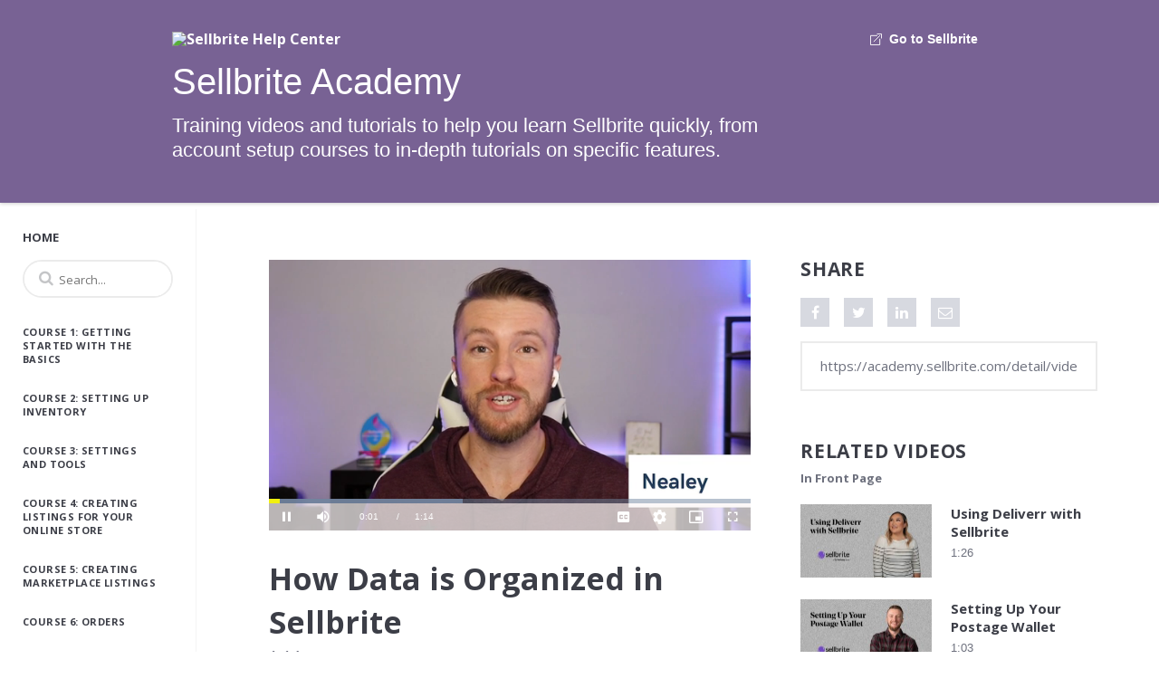

--- FILE ---
content_type: text/html; charset=UTF-8
request_url: https://academy.sellbrite.com/detail/video/6176771325001/how-data-is-organized-in-sellbrite?autoStart=true&q=templates
body_size: 9235
content:
<!DOCTYPE html>
<html lang="en">
  <head>
    <meta name="viewport" content="width=device-width, initial-scale=1">
    <meta charset="utf-8">
    
      <link href="/stylesheet/godaddy/catalogue_theme_light" rel="stylesheet">
<link href="http://www.sellbrite.com/favicon.ico" rel="shortcut icon">

    
    
    
    
    
  </head>

  <body>
    <div class='godaddy-page-wrapper'>
      

        <div class="customHeaderContainer">
          <div style="-webkit-box-sizing:inherit;box-sizing:inherit;color:white;padding-top:35px;padding-bottom:35px;padding-right:0;padding-left:0;margin-bottom:7px;-webkit-box-flex:0;-ms-flex:none;flex:none;position:relative;z-index:10;background-size:cover;-webkit-box-shadow:0 1px 4px 0 rgba(0,0,0,0.2);box-shadow:0 1px 4px 0 rgba(0,0,0,0.2);background-position:50%;background-color:#786294;" >
  <div class="container header__container o__ltr" dir="ltr" style="-webkit-box-sizing:inherit;box-sizing:inherit;padding-left:40px;padding-right:40px;-webkit-box-flex:1;-ms-flex:1 0 auto;flex:1 0 auto;" >
    <div class="content" style="-webkit-box-sizing:inherit;box-sizing:inherit;max-width:100%;width:900px;margin-left:auto;margin-right:auto;" >
      <div class="mo o__centered o__reversed header__meta_wrapper" style="-webkit-box-sizing:inherit;box-sizing:inherit;display:flex;-webkit-box-align:start;-ms-flex-align:start;align-items:flex-start;margin-bottom:15px;line-height:1;" >
        <div class="mo__body header__site_name" style="-webkit-box-sizing:inherit;box-sizing:inherit;-webkit-box-flex:1;-ms-flex:1;flex:1;min-width:0;position:relative;" >
          <div class="header__logo" style="-webkit-box-sizing:inherit;box-sizing:inherit;font-size:16px;text-decoration:none;font-weight:600;position:relative;z-index:2;" >
            <a href="/en/" style="-webkit-box-sizing:inherit;box-sizing:inherit;color:inherit;display:inline-block;text-decoration:none;" >
                <img alt="Sellbrite Help Center" src="https://downloads.intercomcdn.com/i/o/222011/97098ee551e09d7e1a1904b0/960a167bdce2ae155408797f5db37600.png" style="-webkit-box-sizing:inherit;box-sizing:inherit;max-width:360px;max-height:35px;vertical-align:baseline;-webkit-backface-visibility:hidden;-ms-transform:translateZ(0);-webkit-transform:translateZ(0);transform:translateZ(0);" />
            </a>
          </div>
        </div>
        <div class="mo__aside" style="-webkit-box-sizing:inherit;box-sizing:inherit;margin-right:1rem;" >
          <div class="header__links" style="-webkit-box-sizing:inherit;box-sizing:inherit;width:auto;font-weight:600;" >
              <a target="_blank" rel='noopener' href="https://app.sellbrite.com/" class="header__home__url" style="-webkit-box-sizing:inherit;box-sizing:inherit;color:inherit;" ><svg width="14" height="14" viewBox="0 0 14 14" xmlns="http://www.w3.org/2000/svg" style="-webkit-box-sizing:inherit;box-sizing:inherit;max-width:100%;width:13px;height:13px;margin-top:0;margin-bottom:0;margin-right:8px;margin-left:8px;vertical-align:middle;" ><title style="-webkit-box-sizing:inherit;box-sizing:inherit;" >Group 65</title><g stroke="#FFF" fill="none" fill-rule="evenodd" stroke-linecap="round" stroke-linejoin="round" style="-webkit-box-sizing:inherit;box-sizing:inherit;" ><path d="M11.5 6.73v6.77H.5v-11h7.615M4.5 9.5l7-7M13.5 5.5v-5h-5" style="-webkit-box-sizing:inherit;box-sizing:inherit;" /></g></svg><span style="-webkit-box-sizing:inherit;box-sizing:inherit;font-family:'Helvetica Neue', Helvetica, Arial, sans-serif;font-size:14px;display:inline-block;vertical-align:middle;" >Go to Sellbrite</span></a>
            
          </div>
        </div>
      </div>
          <h1 class="header__headline" style="-webkit-box-sizing:inherit;box-sizing:inherit;line-height:1.24;font-family:gdsherpa,Helvetica,Arial,sans-serif!important;font-size:40px;font-weight:400;margin-top:10px;margin-bottom:10px;margin-right:0;margin-left:0;color:inherit;" >Sellbrite Academy</h1>
          <h2 class="header__headline" style="-webkit-box-sizing:inherit;box-sizing:inherit;line-height:1.24;font-family:gdsherpa,Helvetica,Arial,sans-serif!important;font-size:22px;font-weight:300;margin-top:0;margin-bottom:10px;margin-right:0;margin-left:0;color:inherit;width:75%;" >Training videos and tutorials to help you learn Sellbrite quickly, from account setup courses to in-depth tutorials on specific features.</h2>
    </div>
  </div>
</div>
        </div>

        
        

      <div class="site-container ">
        <div id="main-header-logo-container" class="main-header-logo-container">
  <div class="main-header-logo">
    <a href="/" class="bcg-main-header-title content-editable append-pencil" data-id="mainHeaderTitle" data-editor="text" data-scope="site" data-placeholder=Home Link Text>Home</a>
  </div>
</div>


<header id="bcg-main-header" class="main-header bcg-main-header-hide bcg-burger-menu">
  <div class="bcg-main-nav-toggle-container">
    <img class="main-nav-toggle" src="/bc-template/godaddy/1/templates/sites/godaddy/themes/catalogue_theme_light/images/burger.png" alt="close" />
    <img class="bcg-main-nav-toggle-close" src="/bc-template/godaddy/1/templates/sites/godaddy/themes/catalogue_theme_light/images/close-header.png" alt="close" />
    <span class="bcg-main-nav-toggle-label">Menu</span>
  </div>
  <div class="bcg-sidebar-header-logo">
    <a href="/" class="bcg-main-header-title content-editable append-pencil" data-id="mainHeaderTitle" data-editor="text" data-scope="site" data-placeholder=Home Link Text>Home</a>
  </div>
    <div class="main-header-search-icon main-header-search-open fa"></div>
    <div class="main-header-search-container">
      <div class="main-header-search">
        <div class="main-header-search-icon fa"></div>
        <input class="main-header-search-input" type="text" placeholder="Search...">
        <div class="main-header-search-close">
          <img src="/bc-template/godaddy/1/templates/sites/godaddy/images/Close.png" alt="close" />
        </div>
      </div>
    </div>

  <nav id="main-nav" class="main-nav">
    <img class="bcg-main-nav-close" src="/bc-template/godaddy/1/templates/sites/godaddy/images/Close.png" alt="close" />

    <ul class="main-nav-categories">
      <li class="main-nav-category main-nav-category-home">
        <a href="/">Home</a>
      </li>
        <li class="main-nav-category">

            <a href="/category/videos/course-1:-getting-started-with-the-basics" title="Course 1: Getting Started with the Basics">Course 1: Getting Started with the Basics</a>

        </li>
        <li class="main-nav-category">

            <a href="/category/videos/course-2:-setting-up-inventory" title="Course 2: Setting Up Inventory">Course 2: Setting Up Inventory</a>

        </li>
        <li class="main-nav-category">

            <a href="/category/videos/course-3:-settings-and-tools" title="Course 3: Settings and Tools">Course 3: Settings and Tools</a>

        </li>
        <li class="main-nav-category">

            <a href="/category/videos/course-4:-creating-listings-for-your-online-store" title="Course 4: Creating Listings for Your Online Store">Course 4: Creating Listings for Your Online Store</a>

        </li>
        <li class="main-nav-category">

            <a href="/category/videos/course-5:-creating-marketplace-listings" title="Course 5: Creating Marketplace Listings">Course 5: Creating Marketplace Listings</a>

        </li>
        <li class="main-nav-category">

            <a href="/category/videos/course-6:-orders" title="Course 6: Orders">Course 6: Orders</a>

        </li>
    </ul>
  </nav>

    





</header>



        <div class="main-content">
          <div class="bcg-fixed-width-container">
              
  

<div class="video-detail">
  <a class="bcg-back-link" href="javascript:history.back()"><div class="bcg-back-link-icon fa"></div>Back to search results</a>
    <div class="bcg-video-container">
      <div class="video-detail-video">
          <div style="width:100%;height:100%;display:block" itemscope itemtype="http://schema.org/VideoObject" itemprop="video">
    <style>
      .video-js {
        height: 100% !important;
        width: 100% !important;
        background-color: transparent;
      }
      .video-js .vjs-poster {
        background-color: transparent;
      }
    </style>
        <video
          id="performPlayer" 
          data-video-id="6176771325001"
          data-video-source="brightcove"
          data-video-name="How Data is Organized in Sellbrite"
          data-video-description="In this video, we’ll show you how Sellbrite organizes your data."
          data-bc-experience="Sellbrite Academy"
          class="video-js" controls 
          autoplay
          playsinline
          
        ></video>

        <meta itemprop="name" content="How Data is Organized in Sellbrite">
        <link itemprop="thumbnailURL" content="https://cf-images.us-east-1.prod.boltdns.net/v1/static/5522450877001/e16e80c2-2ff9-4f94-aae7-b59f8356d50f/5b21dab4-57ba-4559-9d50-e2cc919dc99b/1280x720/match/image.jpg">
        <span itemprop="thumbnail" itemscope itemtype="http://schema.org/ImageObject">
          <link itemprop="url" href="https://cf-images.us-east-1.prod.boltdns.net/v1/static/5522450877001/e16e80c2-2ff9-4f94-aae7-b59f8356d50f/5b21dab4-57ba-4559-9d50-e2cc919dc99b/1280x720/match/image.jpg">
        </span>

        <link itemprop="embedURL" content="https://players.brightcove.net/5522450877001/S1l5uuC6Z_default/index.html?videoId=6176771325001">
        <meta itemprop="duration" content="PT1M14.859S">
        <meta itemprop="description" content="In this video, we’ll show you how Sellbrite organizes your data.">
        <meta itemprop="uploadDate" content="2020-07-30T20:20:38.227Z">

  </div>


      </div>
    </div>

    <div class="video-detail-info">
      <h1 class="video-detail-title">How Data is Organized in Sellbrite</h1>
      <p class="video-detail-duration">1:14</p>
      

      <ul class="share-list bcg-share-list-mobile">
          <li class="share-facebook"><a href="https://www.facebook.com/dialog/share?app_id=870555336312529&amp;display=popup&amp;href=https%3A%2F%2Facademy.sellbrite.com%2Fdetail%2Fvideo%2F6176771325001%2Fhow-data-is-organized-in-sellbrite%3FautoStart%3Dtrue%26q%3Dtemplates&amp;caption=From%20Sellbrite%20Academy&amp;name=How%20Data%20is%20Organized%20in%20Sellbrite&amp;picture=https%3A%2F%2Fcf-images.us-east-1.prod.boltdns.net%2Fv1%2Fstatic%2F5522450877001%2Fe16e80c2-2ff9-4f94-aae7-b59f8356d50f%2F5b21dab4-57ba-4559-9d50-e2cc919dc99b%2F1280x720%2Fmatch%2Fimage.jpg&amp;redirect_uri=https%3A%2F%2Fredirect.bcvp0rtal.com%2Ffb%2F378922%3Fredirect%3Dhttps%253A%252F%252Facademy.sellbrite.com&amp;description=In%20this%20video%2C%20we%E2%80%99ll%20show%20you%20how%20Sellbrite%20organizes%20your%20data." class="fa" target="_blank" rel="nofollow" data-media="facebook"><span class="sr-only">Share on Facebook</span></a></li>

          <li class="share-twitter"><a href="https://twitter.com/intent/tweet?text=Check%20out%20this%20site!%20https%3A%2F%2Facademy.sellbrite.com%2Fdetail%2Fvideo%2F6176771325001%2Fhow-data-is-organized-in-sellbrite%3FautoStart%3Dtrue%26q%3Dtemplates" class="fa" target="_blank" rel="nofollow" data-media="twitter"><span class="sr-only">Tweet this video</span></a></li>


          <li class="share-linkedin"><a href="https://www.linkedin.com/shareArticle?mini=true&amp;url=https%3A%2F%2Facademy.sellbrite.com%2Fdetail%2Fvideo%2F6176771325001%2Fhow-data-is-organized-in-sellbrite%3FautoStart%3Dtrue%26q%3Dtemplates&amp;title=How%20Data%20is%20Organized%20in%20Sellbrite&amp;source=Sellbrite%20Academy&amp;summary=In%20this%20video%2C%20we%E2%80%99ll%20show%20you%20how%20Sellbrite%20organizes%20your%20data." class="fa" target="_blank" rel="nofollow" data-media="linkedin"><span class="sr-only">Share on LinkedIn</span></a></li>



          <li class="share-email"><a href="mailto:?subject=How%20Data%20is%20Organized%20in%20Sellbrite&amp;body=In%20this%20video%2C%20we%E2%80%99ll%20show%20you%20how%20Sellbrite%20organizes%20your%20data.%0A%0Ahttps%3A%2F%2Facademy.sellbrite.com%2Fdetail%2Fvideo%2F6176771325001%2Fhow-data-is-organized-in-sellbrite%3FautoStart%3Dtrue%26q%3Dtemplates" class="fa" rel="nofollow" data-media="email"><span class="sr-only">Share via Email</span></a></li>
      </ul>

      <div class="bcg-video-detail-tabs">
        <div class="bcg-video-detail-tab bcg-video-detail-tab-active bcg-video-detail-tab-two-column" id="tab1">Description</div>
        <div class="bcg-video-detail-tab bcg-video-detail-tab-two-column" id="tab3">Related Videos</div>
      </div>
      <div class="bcg-video-detail-container bcg-video-detail-description" id="tab1C">
        <p>In this video, we’ll show you how Sellbrite organizes your data.</p>
        <div class="bcg-video-detail-description-view-more">View More</div>
      </div>

      

    </div>
    <div class="bcg-video-detail-container bcg-video-detail-right-column" style="display: none;" id="tab3C">
      <div class="bcg-share-container">
        <div class="bcg-section-header">
          <h2>Share</h2>
        </div>

        <ul class="share-list">
            <li class="share-facebook"><a href="https://www.facebook.com/dialog/share?app_id=870555336312529&amp;display=popup&amp;href=https%3A%2F%2Facademy.sellbrite.com%2Fdetail%2Fvideo%2F6176771325001%2Fhow-data-is-organized-in-sellbrite%3FautoStart%3Dtrue%26q%3Dtemplates&amp;caption=From%20Sellbrite%20Academy&amp;name=How%20Data%20is%20Organized%20in%20Sellbrite&amp;picture=https%3A%2F%2Fcf-images.us-east-1.prod.boltdns.net%2Fv1%2Fstatic%2F5522450877001%2Fe16e80c2-2ff9-4f94-aae7-b59f8356d50f%2F5b21dab4-57ba-4559-9d50-e2cc919dc99b%2F1280x720%2Fmatch%2Fimage.jpg&amp;redirect_uri=https%3A%2F%2Fredirect.bcvp0rtal.com%2Ffb%2F378922%3Fredirect%3Dhttps%253A%252F%252Facademy.sellbrite.com&amp;description=In%20this%20video%2C%20we%E2%80%99ll%20show%20you%20how%20Sellbrite%20organizes%20your%20data." class="fa" target="_blank" rel="nofollow" data-media="facebook"><span class="sr-only">Share on Facebook</span></a></li>

            <li class="share-twitter"><a href="https://twitter.com/intent/tweet?text=Check%20out%20this%20site!%20https%3A%2F%2Facademy.sellbrite.com%2Fdetail%2Fvideo%2F6176771325001%2Fhow-data-is-organized-in-sellbrite%3FautoStart%3Dtrue%26q%3Dtemplates" class="fa" target="_blank" rel="nofollow" data-media="twitter"><span class="sr-only">Tweet this video</span></a></li>


            <li class="share-linkedin"><a href="https://www.linkedin.com/shareArticle?mini=true&amp;url=https%3A%2F%2Facademy.sellbrite.com%2Fdetail%2Fvideo%2F6176771325001%2Fhow-data-is-organized-in-sellbrite%3FautoStart%3Dtrue%26q%3Dtemplates&amp;title=How%20Data%20is%20Organized%20in%20Sellbrite&amp;source=Sellbrite%20Academy&amp;summary=In%20this%20video%2C%20we%E2%80%99ll%20show%20you%20how%20Sellbrite%20organizes%20your%20data." class="fa" target="_blank" rel="nofollow" data-media="linkedin"><span class="sr-only">Share on LinkedIn</span></a></li>



            <li class="share-email"><a href="mailto:?subject=How%20Data%20is%20Organized%20in%20Sellbrite&amp;body=In%20this%20video%2C%20we%E2%80%99ll%20show%20you%20how%20Sellbrite%20organizes%20your%20data.%0A%0Ahttps%3A%2F%2Facademy.sellbrite.com%2Fdetail%2Fvideo%2F6176771325001%2Fhow-data-is-organized-in-sellbrite%3FautoStart%3Dtrue%26q%3Dtemplates" class="fa" rel="nofollow" data-media="email"><span class="sr-only">Share via Email</span></a></li>
        </ul>
      </div>
      <input type="text" class="bcg-share-link" onclick="this.select()"/>

          






        

      <div class="bcg-section-header bcg-section-header-up-next">
        <h2>Related Videos</h2>
        <h3>In Front Page</h3>
      </div>

        <section class="similar-videos">
          <ul class="video-grid  ">
              <li class="video-grid-item video-grid-item-1">
  <a href="/detail/video/6175892396001/using-deliverr-with-sellbrite?autoStart=true&amp;q=templates">
    <div class="bcg-thumbnail-container">
      <img class="bc-image-loader video-grid-image" data-bc-src="https://cf-images.us-east-1.prod.boltdns.net/v1/static/5522450877001/fc099f66-ea11-4354-a011-2b240b799283/7ebbe671-f742-4002-8978-2ec2a9d24bab/1280x720/match/image.jpg" data-bc-alt="Using Deliverr with Sellbrite " />
      <div class="bcg-placeholder-overlay bcg-accent-placeholder-overlay"></div>
      <div class="bcg-placeholder-overlay"></div>
      <div class="play-icon"><span class="fa fa-play"></span><span class="sr-only">Play video Using Deliverr with Sellbrite </span></div>
    </div>
    <div class="bcg-video-grid-info">
      <h3 class="video-grid-title">Using Deliverr with Sellbrite </h3>
      <p class="video-grid-description">In this video we’ll show you how to connect Deliverr to Sellbrite and show you how it works.  </p>
      <p class="video-grid-duration">1:26</p>
    </div>
  </a>
</li>

              <li class="video-grid-item video-grid-item-2">
  <a href="/detail/video/6175889478001/setting-up-your-postage-wallet?autoStart=true&amp;q=templates">
    <div class="bcg-thumbnail-container">
      <img class="bc-image-loader video-grid-image" data-bc-src="https://cf-images.us-east-1.prod.boltdns.net/v1/static/5522450877001/d846366c-36dc-4e8b-b679-c93cda04b750/0eff3edc-823b-43e3-8ed7-16ae9527273e/1280x720/match/image.jpg" data-bc-alt="Setting Up Your Postage Wallet" />
      <div class="bcg-placeholder-overlay bcg-accent-placeholder-overlay"></div>
      <div class="bcg-placeholder-overlay"></div>
      <div class="play-icon"><span class="fa fa-play"></span><span class="sr-only">Play video Setting Up Your Postage Wallet</span></div>
    </div>
    <div class="bcg-video-grid-info">
      <h3 class="video-grid-title">Setting Up Your Postage Wallet</h3>
      <p class="video-grid-description">In this video we’ll show you how to add funds to your Postage Wallet and how to set up automatic purchases.</p>
      <p class="video-grid-duration">1:03</p>
    </div>
  </a>
</li>

              <li class="video-grid-item video-grid-item-3">
  <a href="/detail/video/6175891533001/mapping-warehouses-to-shopify-locations?autoStart=true&amp;q=templates">
    <div class="bcg-thumbnail-container">
      <img class="bc-image-loader video-grid-image" data-bc-src="https://cf-images.us-east-1.prod.boltdns.net/v1/static/5522450877001/943bb677-b3f4-407a-9b36-a48e68b3f03b/8302524e-1ce7-4e7e-921c-05ebc85960b6/1280x720/match/image.jpg" data-bc-alt="Mapping Warehouses to Shopify Locations" />
      <div class="bcg-placeholder-overlay bcg-accent-placeholder-overlay"></div>
      <div class="bcg-placeholder-overlay"></div>
      <div class="play-icon"><span class="fa fa-play"></span><span class="sr-only">Play video Mapping Warehouses to Shopify Locations</span></div>
    </div>
    <div class="bcg-video-grid-info">
      <h3 class="video-grid-title">Mapping Warehouses to Shopify Locations</h3>
      <p class="video-grid-description">In this video we’ll explain how to map a warehouse to a Shopify Location.</p>
      <p class="video-grid-duration">1:32</p>
    </div>
  </a>
</li>

              <li class="video-grid-item video-grid-item-4">
  <a href="/detail/video/6175891535001/settings-tools:-course-overview?autoStart=true&amp;q=templates">
    <div class="bcg-thumbnail-container">
      <img class="bc-image-loader video-grid-image" data-bc-src="https://cf-images.us-east-1.prod.boltdns.net/v1/static/5522450877001/d1a573c0-677a-436a-aeb7-857132e6aad1/db477d30-c98e-4e68-8475-d8b623a689dc/1280x720/match/image.jpg" data-bc-alt="Settings &amp; Tools: Course Overview" />
      <div class="bcg-placeholder-overlay bcg-accent-placeholder-overlay"></div>
      <div class="bcg-placeholder-overlay"></div>
      <div class="play-icon"><span class="fa fa-play"></span><span class="sr-only">Play video Settings &amp; Tools: Course Overview</span></div>
    </div>
    <div class="bcg-video-grid-info">
      <h3 class="video-grid-title">Settings &amp; Tools: Course Overview</h3>
      <p class="video-grid-description">In this course, we’ll review how to configure your channel settings, create product tags and how to create custom product attributes.</p>
      <p class="video-grid-duration">0:24</p>
    </div>
  </a>
</li>

              <li class="video-grid-item video-grid-item-5">
  <a href="/detail/video/6175892956001/templates-overview?autoStart=true&amp;q=templates">
    <div class="bcg-thumbnail-container">
      <img class="bc-image-loader video-grid-image" data-bc-src="https://cf-images.us-east-1.prod.boltdns.net/v1/static/5522450877001/9a99cd40-4b51-430e-9b72-dcc7dbb89975/d40a7634-3004-4411-8560-5c3963e1b21d/1280x720/match/image.jpg" data-bc-alt="Templates Overview" />
      <div class="bcg-placeholder-overlay bcg-accent-placeholder-overlay"></div>
      <div class="bcg-placeholder-overlay"></div>
      <div class="play-icon"><span class="fa fa-play"></span><span class="sr-only">Play video Templates Overview</span></div>
    </div>
    <div class="bcg-video-grid-info">
      <h3 class="video-grid-title">Templates Overview</h3>
      <p class="video-grid-description">In this video, we&#x27;ll share what templates are and how you can use them to create listings. </p>
      <p class="video-grid-duration">2:34</p>
    </div>
  </a>
</li>

              <li class="video-grid-item video-grid-item-6">
  <a href="/detail/video/6175892399001/orders:-course-overview?autoStart=true&amp;q=templates">
    <div class="bcg-thumbnail-container">
      <img class="bc-image-loader video-grid-image" data-bc-src="https://cf-images.us-east-1.prod.boltdns.net/v1/static/5522450877001/ecb9cfbd-abbc-490f-aa4c-3a299a96f8fb/99331ed4-67f6-4cff-9815-095236fd4c51/1280x720/match/image.jpg" data-bc-alt="Orders: Course Overview" />
      <div class="bcg-placeholder-overlay bcg-accent-placeholder-overlay"></div>
      <div class="bcg-placeholder-overlay"></div>
      <div class="play-icon"><span class="fa fa-play"></span><span class="sr-only">Play video Orders: Course Overview</span></div>
    </div>
    <div class="bcg-video-grid-info">
      <h3 class="video-grid-title">Orders: Course Overview</h3>
      <p class="video-grid-description">In this course we’ll cover how to fulfill orders with Sellbrite. Then we&#x27;ll show you how to use 3rd party apps to fulfill orders.</p>
      <p class="video-grid-duration">0:24</p>
    </div>
  </a>
</li>


          </ul>
        </section>
    </div>

</div>

          </div>
        </div>
      </div>

            <footer class="main-footer main-footer-single">
      <div class="footer-info main-footer-logo">
        <a href="/" class="bcg-main-header-title content-editable append-pencil" data-id="mainHeaderTitle" data-editor="text" data-scope="site" data-placeholder=Home Link Text>Home</a>
      </div>

      <div class="footer-lists">
        <div class="content-editable" data-id="footerList5" data-friendly-name="Footer Links" data-editor="multiLink" data-append-pencil="true" data-scope="site">
          <div class="footer-contact footer-links">
            <div class="edit-region"></div>
          </div>
        </div>
      </div>
    </footer>


    </div>
    <div class="overlay share-overlay">
  <div class="overlay-bg"></div>
  <div class="overlay-content">
    <div class="overlay-header">
      <h2>Share this video</h2>
      <i class="fa overlay-close"></i>
    </div>
    <div class="overlay-info">
      <h3 class="overlay-subhead">Embed</h3>
      <div class="share-embed"><textarea readonly="readonly"></textarea></div>
      <div class="share-edit-area">
        Size: <input type="text" class="share-edit-width" data-default="600" value="600"> x <input type="text" class="share-edit-height" data-default="400" value="400"> pixels
      </div>
    </div>
  </div>
</div>

    <div class="godaddy-footer">
    </div>
    <script>
  /*
  Inject global config in here before any of the JS that uses it..
   */
  (function (global) {
    global.BCLS = global.BCLS || {};
    global.bc_gallery = global.bc_gallery || {};
    global.bcGallery = global.bcGallery || {};
    global.BCLS.imageTranscoder = 'https\x3A\x2F\x2Fimages.gallerysites.net';

    global.baseUrl = '';
    global.playerBackground = '\x23FFFFFF';
    global.isPreview =  false ;
    global.locale = {"language":"en-us","momentLng":"en"};
    global.site = {
      name: 'Sellbrite\x20Academy',
      slug: 'site-378922',
      search: {
        enabled: true},
      sorting: {
        enabled: false
},
      seo: {"customFields":false,"enableLinkRelCanonical":false,"disableVideoTitleInUrl":false},
      activePage: "detail",
      indexPageReplace: '',
      share: {"inlinePlayback":{"facebook":true,"twitter":true,"gplus":false,"linkedin":false,"pinterest":false},"media":{"facebook":true,"facebookMsgEnabled":false,"facebookCustomMsg":"","twitter":true,"twitterMsgEnabled":false,"twitterCustomMsg":"","gplusMsgEnabled":false,"linkedin":true,"linkedinMsgEnabled":false,"linkedinCustomMsg":"","tumblrMsgEnabled":false,"pinterest":false,"pinterestMsgEnabled":false,"pinterestCustomMsg":"","email":true,"emailMsgEnabled":false,"emailCustomMsg":"","emailCustomSubj":"","link":false,"code":false},"color":"light","colorWasSelected":false},
      redirect: {"baseUrl":"https:\x2F\x2Fredirect.bcvp0rtal.com\x2F","redirectUrl":"https:\x2F\x2Facademy.sellbrite.com","facebookAppId":870555336312529},
      isMobile: false,
      autoplayNext: true,
      relatedLinks: false ,
      isEdit: false
              ,
      useLongDescription: false
              ,
      useInlinePlaybackMobile: true,
      dynamicCustom: {
          burgerMenu: false,
          hideCarouselThumbnails: true,
          hideCarouselChevrons: false,
          sidebarFooter: null,
          groupedFooter: false,
          showFullVideoDescription: false,
          dynamicCategoryLoad: null,
          // 'crop' (default) | 'maintain' | 'stretch'
          "liveEventBackgroundFit_index": null,
          "liveEventBackgroundFit_index-live": null,
          "liveEventBackgroundFit_index-post": null
      }
    };

    global.query = {"q":"templates"};

    global.bc_gallery.player = {
      account: 5522450877001,
      id: "S1l5uuC6Z"
    };
    global.bcGallery.mute = false;

    global.bcGallery.templatePath = '\x2Fbc-template\x2Fgodaddy\x2F1\x2Ftemplates';
    global.bcGallery.getTemplatePath = function (url) {
      return '\x2Fbc-template\x2Fgodaddy\x2F1\x2Ftemplates' + url;
    };

    global.addons = {
        eloquaId: '',
        marketoId: '',
        gaId: ''
    };
    global.BCLS.videos = {
      nextPage: 'false',
      prevPage: 'false'
    };
        global.currentVideo = {
          id: '6176771325001',
          displayName: 'How\x20Data\x20is\x20Organized\x20in\x20Sellbrite',
          referenceId: 'null',
          duration: 74859
        };

    global.category = {
      slug: 'front-page',
      name: 'Front\x20Page',
      id: '5ef6118ada30d7d32b29a46e',
      children: [
      ]
    };

    global.categories = [{"id":"5ef6118ada30d7d32b29a46e","slug":"front-page","name":"Front\x20Page"},{"id":"5ef6140ed55400a8f86fa390","slug":"featured","name":"Featured","parent":null},{"id":"5ef61807d5540012716fa3e9","slug":"top-videos","name":"Top\x20Videos"},{"id":"5ef618b5d554007e7f6fa3fe","slug":"course-1:-getting-started-with-the-basics","name":"Course\x201:\x20Getting\x20Started\x20with\x20the\x20Basics"},{"id":"5ef618c0d55400ceb26fa406","slug":"course-2:-setting-up-inventory","name":"Course\x202:\x20Setting\x20Up\x20Inventory"},{"id":"5ef618c5d55400ce176fa40f","slug":"course-3:-settings-and-tools","name":"Course\x203:\x20Settings\x20and\x20Tools"},{"id":"5f230b0b0a821906e7a42964","slug":"course-4:-creating-listings-for-your-online-store","name":"Course\x204:\x20Creating\x20Listings\x20for\x20Your\x20Online\x20Store","isHeader":false},{"id":"5f230b36d477230ff2d02b5e","slug":"course-5:-creating-marketplace-listings","name":"Course\x205:\x20Creating\x20Marketplace\x20Listings"},{"id":"5f230b5b56f6d29ac1a86600","slug":"course-6:-orders","name":"Course\x206:\x20Orders"}];

    global.translations = {"categories":"categories","more":"More","of":"of","search":"Search","searchResults":"search\x20results","searchResultsDetails":"Your\x20search\x20for\x20\x3Cspan\x20class\x3D\x27highlight\x20search-term\x27\x3E{{query.q}}\x3C\x2Fspan\x3E\x20produced\x20\x3Cspan\x20class\x3D\x27highlight\x20search-count\x27\x3E{{videos.totalCount}}\x3C\x2Fspan\x3E\x20results","searchResultsDetailsMobile":"\x3Cspan\x20class\x3D\x27search-count\x27\x3E{{videos.totalCount}}\x3C\x2Fspan\x3E\x20results","categoryResultsDetailsMobile":"\x3Cspan\x20class\x3D\x27search-count\x27\x3E{{videos.totalCount}}\x3C\x2Fspan\x3E\x20videos","toggleNavigation":"toggle\x20navigation","downloadVideo":"download\x20video","downloadHelp":"You\x20may\x20have\x20to\x20right\x20click\x20and\x20choose\x20\x27Save\x20Link\x20As...\x27","completeRequiredFields":"please\x20complete\x20all\x20required\x20fields","requiredField":"required\x20field","relatedLink":"Find\x20out\x20more\x20about\x20this\x20video","showMoreVideos":"show\x20more\x20videos","share":"Share","noPlayerError":"no\x20player\x20configured\x20for\x20site","noVideoError":"no\x20video\x20to\x20display","stayConnected":"stay\x20connected","First\x20Name":"First\x20Name","Last\x20Name":"Last\x20Name","Email":"Email","Country":"Country","Industry":"Industry","Company\x20Name":"Company\x20Name","shareCode":"Embed\x20Code","shareLink":"Share\x20Link","sortBy":"","recommended":"Recommended","alphabetically":"A-Z","alphabeticallyReverse":"Z-A","mostViewed":"Most\x20Viewed","mostRecent":"Most\x20Recent","oldestFirst":"Oldest\x20First","your-brand":"[Your\x20Brand]","your-brand-footer":"[Your\x20Brand]","contact":"Contact","all-rights-reserved":"All\x20Rights\x20Reserved","like-on-fb":"Like\x20on\x20Facebook","follow-on-twitter":"Follow\x20on\x20X","share-on-gplus":"Share\x20on\x20Google\x20Plus","connect-on-linkedin":"Connect\x20on\x20LinkedIn","placeholder-caps":"PLACEHOLDER","placeholder-lc":"placeholder","share-col":"Share:","left-footer-links":"Left\x20Footer\x20Links","center-footer-links":"Center\x20Footer\x20Links","right-footer-links":"Right\x20Footer\x20Links","brand":"Brand","share-twitter-default":"Check\x20out\x20this\x20site\x21\x20__videoURL__","share-event-twitter-default":"Check\x20out\x20this\x20event\x21\x20[[PAGE_URL]]","LIVE":"LIVE","liveNow":"Live\x20now","upcomingEvent":"Upcoming\x20event","errorCode":"Error\x20Code:\x20__statusCode__","custom-html-display-here":"Custom\x20HTML\x20will\x20display\x20here.\x20See\x20it\x20in\x20Responsive\x20Preview\x20mode.","errors":{"400":{"title":"Bad\x20Request","description":"Sorry,\x20your\x20request\x20was\x20not\x20valid.\x20Please\x20ensure\x20the\x20URL\x20is\x20correct\x20and\x20try\x20again."},"403":{"title":"Access\x20Denied","description":"Sorry,\x20you\x20are\x20not\x20authorized\x20to\x20view\x20this\x20page."},"404":{"title":"Page\x20Not\x20Found","description":"Sorry,\x20we\x20can\x27t\x20find\x20the\x20page\x20you\x20requested.","descriptionWithUrl":"Sorry,\x20we\x20can\x27t\x20find\x20the\x20page\x20you\x20requested.\x20Return\x20to\x20the\x20\x3Ca\x20href\x3D\"__siteUrl__\"\x3Ehome\x20page\x3C\x2Fa\x3E."},"429":{"title":"Request\x20Limit\x20Exceeded","description":"Sorry,\x20your\x20request\x20limit\x20has\x20been\x20reached.\x20Please\x20try\x20again\x20later."},"498":{"title":"Link\x20Expired","description":"This\x20link\x20is\x20a\x20temporary\x20preview\x20link\x20and\x20no\x20longer\x20available."},"500":{"title":"Internal\x20Server\x20Error","description":"Sorry,\x20an\x20error\x20occurred.\x20Please\x20try\x20again\x20later."},"default":{"title":"Unknown\x20Error","description":"An\x20unknown\x20error\x20has\x20occurred.\x20Please\x20try\x20again\x20later."}},"back-to-home":"Back\x20to\x20Homepage","back-to-home-mobile":"Back\x20to\x20Home","read-more":"Read\x20More","read-less":"Read\x20Less","search-videos":"Search\x20Videos","load-more":"Load\x20More","collections":"Collections","company":"Company","search-and-browse":"Search\x20and\x20Browse\x20Videos","sort-by":"Sort\x20By:","browse-videos":"Browse\x20Videos","stay-connected":"Stay\x20Connected","viewMoreIn":"View\x20more\x20in","video":"video","videos":"videos","search-vids":"Search...","view-more":"View\x20More","comments":"Comments","up-next":"Related\x20Videos","in":"In","description":"Description","menu":"Menu","dynamic-custom-settings":"Catalogue\x20Options","home":"Home","search-zero-state":"Sorry,\x20no\x20results\x20found.\x20Please\x20try\x20your\x20search\x20again.","enable-js-disqus-1":"Please\x20enable\x20JavaScript\x20to\x20view\x20the\x20","enable-js-disqus-2":"comments\x20powered\x20by\x20Disqus.","comments-powered-by":"comments\x20powered\x20by\x20","disqus":"Disqus","share-facebook":"Share\x20on\x20Facebook","share-twitter":"Tweet\x20this\x20video","share-google":"Share\x20on\x20Google\x2B","share-linkedin":"Share\x20on\x20LinkedIn","share-tumblr":"Post\x20on\x20Tumblr","share-pinterest":"Pin\x20on\x20Pinterest","share-email":"Share\x20via\x20Email","play-video":"Play\x20video","section-one":"Section\x20One","section-two":"Section\x20Two","share-this-video":"Share\x20this\x20video","embed":"Embed","result":"Result","result-plural":"Results","back-to-search-results":"Back\x20to\x20search\x20results","logo-image-note":"Note:\x20Image\x20will\x20be\x20resized\x20to\x20a\x20height\x20of\x2020px","placeholder":"Home\x20Link\x20Text","col-1-footer-links":"Column\x201\x20Footer\x20Links","col-2-footer-links":"Column\x202\x20Footer\x20Links","col-3-footer-links":"Column\x203\x20Footer\x20Links","col-4-footer-links":"Column\x204\x20Footer\x20Links","footer-links":"Footer\x20Links"};

    global.constants = {"SHARE_TOKENS":{"VIDEO_URL":"[[VIDEO_URL]]","VIDEO_TITLE":"[[VIDEO_TITLE]]","VIDEO_SHORT_DESC":"[[VIDEO_SHORT_DESC]]","VIDEO_RELATED_LINK_URL":"[[VIDEO_RELATED_LINK_URL]]","PAGE_URL":"[[PAGE_URL]]","EVENT_TITLE":"[[EVENT_TITLE]]","EVENT_DESC":"[[EVENT_DESC]]"},"SHARE_CONFIG":{"TWITTER_SHORT_URL_CHAR_COUNT":23},"SVG_PATHS":{"chevron-down":"M7.41,8.58L12,13.17L16.59,8.58L18,10L12,16L6,10L7.41,8.58Z","chevron-up":"M7.41,15.41L12,10.83L16.59,15.41L18,14L12,8L6,14L7.41,15.41Z","chevron-right":"M8.59,16.58L13.17,12L8.59,7.41L10,6L16,12L10,18L8.59,16.58Z","close":"M19,6.41L17.59,5L12,10.59L6.41,5L5,6.41L10.59,12L5,17.59L6.41,19L12,13.41L17.59,19L19,17.59L13.41,12L19,6.41Z"}};
  })(this);
</script>
  <script src="//players.brightcove.net/5522450877001/S1l5uuC6Z_default/index.min.js"></script>

    
    <script src="/bc-template/godaddy/1/templates/sites/godaddy/js/dist/all-9d8a021549379b3280abf67aba748bd4.min.js"></script>
<script>
  (function (global) {
    var bcGalleryJQuery = jQuery.noConflict(true);
    var jQueryOriginal = jQuery || bcGalleryJQuery;

    global.bcGallery = global.bcGallery || {};
    global.bcGallery.$ = global.bcGallery.jQuery = bcGalleryJQuery;
    global.bcGallery.Handlebars = Handlebars.noConflict();
    global.jQuery = global.$ = jQueryOriginal;
    global.bcGallery.videoDownloads = new global.BCLS.VideoDownloads({
      accountId: 5522450877001,
      policyKey: "BCpkADawqM23sT8ikP4CBJ-2bMpANX0-wSQmDSXKsdWORB2nEk6yG45-UV2OyX168oYNwEdSOza_Cl-5cA0cCQGBjLjsZGE3pl2dldOQts8VFMJrwYzk7FHMCFvcuUhDi4d0W7S6yrJCoLEq",
      downloadOptions: {"enableCriteria":"none"},
      downloadProxyUrl: {"endpointBaseUrl":"https:\x2F\x2Fdownload.gallery.brightcove.com","jwt":"FG\x40MIZ0Y\x21EelvxZ8ZxKFH\x5EFxw\x24","expiry":120}
    });

    //Try to instantiate the player
    try {
      global.BCLS.setupPlayers();
    } catch (err) {
      //If there's an error, don't block the rest of the JS from running, rethrow the error on the next tick
      setTimeout(function () {
        throw err;
      });
    }
  })(this);
</script>


  </body>

</html>


--- FILE ---
content_type: application/javascript; charset=js
request_url: https://academy.sellbrite.com/bc-template/godaddy/1/templates/sites/godaddy/js/dist/all-9d8a021549379b3280abf67aba748bd4.min.js
body_size: 151522
content:
!function(e,t){function n(e){var t=e.length,n=le.type(e);return!le.isWindow(e)&&(!(1!==e.nodeType||!t)||"array"===n||"function"!==n&&(0===t||"number"==typeof t&&t>0&&t-1 in e))}function i(e){var t=we[e]={};return le.each(e.match(ue)||[],function(e,n){t[n]=!0}),t}function s(e,n,i,s){if(le.acceptData(e)){var r,a,o=le.expando,l="string"==typeof n,d=e.nodeType,u=d?le.cache:e,c=d?e[o]:e[o]&&o;if(c&&u[c]&&(s||u[c].data)||!l||i!==t)return c||(d?e[o]=c=Z.pop()||le.guid++:c=o),u[c]||(u[c]={},d||(u[c].toJSON=le.noop)),("object"==typeof n||"function"==typeof n)&&(s?u[c]=le.extend(u[c],n):u[c].data=le.extend(u[c].data,n)),r=u[c],s||(r.data||(r.data={}),r=r.data),i!==t&&(r[le.camelCase(n)]=i),l?null==(a=r[n])&&(a=r[le.camelCase(n)]):a=r,a}}function r(e,t,n){if(le.acceptData(e)){var i,s,r,a=e.nodeType,l=a?le.cache:e,d=a?e[le.expando]:le.expando;if(l[d]){if(t&&(r=n?l[d]:l[d].data)){le.isArray(t)?t=t.concat(le.map(t,le.camelCase)):t in r?t=[t]:(t=le.camelCase(t),t=t in r?[t]:t.split(" "));for(i=0,s=t.length;s>i;i++)delete r[t[i]];if(!(n?o:le.isEmptyObject)(r))return}(n||(delete l[d].data,o(l[d])))&&(a?le.cleanData([e],!0):le.support.deleteExpando||l!=l.window?delete l[d]:l[d]=null)}}}function a(e,n,i){if(i===t&&1===e.nodeType){var s="data-"+n.replace(Ye,"-$1").toLowerCase();if("string"==typeof(i=e.getAttribute(s))){try{i="true"===i||"false"!==i&&("null"===i?null:+i+""===i?+i:ke.test(i)?le.parseJSON(i):i)}catch(e){}le.data(e,n,i)}else i=t}return i}function o(e){var t;for(t in e)if(("data"!==t||!le.isEmptyObject(e[t]))&&"toJSON"!==t)return!1;return!0}function l(){return!0}function d(){return!1}function u(e,t){do{e=e[t]}while(e&&1!==e.nodeType);return e}function c(e,t,n){if(t=t||0,le.isFunction(t))return le.grep(e,function(e,i){return!!t.call(e,i,e)===n});if(t.nodeType)return le.grep(e,function(e){return e===t===n});if("string"==typeof t){var i=le.grep(e,function(e){return 1===e.nodeType});if(Be.test(t))return le.filter(t,i,!n);t=le.filter(t,i)}return le.grep(e,function(e){return le.inArray(e,t)>=0===n})}function h(e){var t=Ue.split("|"),n=e.createDocumentFragment();if(n.createElement)for(;t.length;)n.createElement(t.pop());return n}function p(e,t){return e.getElementsByTagName(t)[0]||e.appendChild(e.ownerDocument.createElement(t))}function _(e){var t=e.getAttributeNode("type");return e.type=(t&&t.specified)+"/"+e.type,e}function m(e){var t=st.exec(e.type);return t?e.type=t[1]:e.removeAttribute("type"),e}function f(e,t){for(var n,i=0;null!=(n=e[i]);i++)le._data(n,"globalEval",!t||le._data(t[i],"globalEval"))}function y(e,t){if(1===t.nodeType&&le.hasData(e)){var n,i,s,r=le._data(e),a=le._data(t,r),o=r.events;if(o){delete a.handle,a.events={};for(n in o)for(i=0,s=o[n].length;s>i;i++)le.event.add(t,n,o[n][i])}a.data&&(a.data=le.extend({},a.data))}}function g(e,t){var n,i,s;if(1===t.nodeType){if(n=t.nodeName.toLowerCase(),!le.support.noCloneEvent&&t[le.expando]){s=le._data(t);for(i in s.events)le.removeEvent(t,i,s.handle);t.removeAttribute(le.expando)}"script"===n&&t.text!==e.text?(_(t).text=e.text,m(t)):"object"===n?(t.parentNode&&(t.outerHTML=e.outerHTML),le.support.html5Clone&&e.innerHTML&&!le.trim(t.innerHTML)&&(t.innerHTML=e.innerHTML)):"input"===n&&tt.test(e.type)?(t.defaultChecked=t.checked=e.checked,t.value!==e.value&&(t.value=e.value)):"option"===n?t.defaultSelected=t.selected=e.defaultSelected:("input"===n||"textarea"===n)&&(t.defaultValue=e.defaultValue)}}function v(e,n){var i,s,r=0,a=typeof e.getElementsByTagName!==G?e.getElementsByTagName(n||"*"):typeof e.querySelectorAll!==G?e.querySelectorAll(n||"*"):t;if(!a)for(a=[],i=e.childNodes||e;null!=(s=i[r]);r++)!n||le.nodeName(s,n)?a.push(s):le.merge(a,v(s,n));return n===t||n&&le.nodeName(e,n)?le.merge([e],a):a}function M(e){tt.test(e.type)&&(e.defaultChecked=e.checked)}function L(e,t){if(t in e)return t;for(var n=t.charAt(0).toUpperCase()+t.slice(1),i=t,s=kt.length;s--;)if((t=kt[s]+n)in e)return t;return i}function b(e,t){return e=t||e,"none"===le.css(e,"display")||!le.contains(e.ownerDocument,e)}function w(e,t){for(var n,i,s,r=[],a=0,o=e.length;o>a;a++)i=e[a],i.style&&(r[a]=le._data(i,"olddisplay"),n=i.style.display,t?(r[a]||"none"!==n||(i.style.display=""),""===i.style.display&&b(i)&&(r[a]=le._data(i,"olddisplay",T(i.nodeName)))):r[a]||(s=b(i),(n&&"none"!==n||!s)&&le._data(i,"olddisplay",s?n:le.css(i,"display"))));for(a=0;o>a;a++)i=e[a],i.style&&(t&&"none"!==i.style.display&&""!==i.style.display||(i.style.display=t?r[a]||"":"none"));return e}function k(e,t,n){var i=yt.exec(t);return i?Math.max(0,i[1]-(n||0))+(i[2]||"px"):t}function Y(e,t,n,i,s){for(var r=n===(i?"border":"content")?4:"width"===t?1:0,a=0;4>r;r+=2)"margin"===n&&(a+=le.css(e,n+wt[r],!0,s)),i?("content"===n&&(a-=le.css(e,"padding"+wt[r],!0,s)),"margin"!==n&&(a-=le.css(e,"border"+wt[r]+"Width",!0,s))):(a+=le.css(e,"padding"+wt[r],!0,s),"padding"!==n&&(a+=le.css(e,"border"+wt[r]+"Width",!0,s)));return a}function S(e,t,n){var i=!0,s="width"===t?e.offsetWidth:e.offsetHeight,r=ut(e),a=le.support.boxSizing&&"border-box"===le.css(e,"boxSizing",!1,r);if(0>=s||null==s){if(s=ct(e,t,r),(0>s||null==s)&&(s=e.style[t]),gt.test(s))return s;i=a&&(le.support.boxSizingReliable||s===e.style[t]),s=parseFloat(s)||0}return s+Y(e,t,n||(a?"border":"content"),i,r)+"px"}function T(e){var t=V,n=Mt[e];return n||(n=D(e,t),"none"!==n&&n||(dt=(dt||le("<iframe frameborder='0' width='0' height='0'/>").css("cssText","display:block !important")).appendTo(t.documentElement),t=(dt[0].contentWindow||dt[0].contentDocument).document,t.write("<!doctype html><html><body>"),t.close(),n=D(e,t),dt.detach()),Mt[e]=n),n}function D(e,t){var n=le(t.createElement(e)).appendTo(t.body),i=le.css(n[0],"display");return n.remove(),i}function x(e,t,n,i){var s;if(le.isArray(t))le.each(t,function(t,s){n||St.test(e)?i(e,s):x(e+"["+("object"==typeof s?t:"")+"]",s,n,i)});else if(n||"object"!==le.type(t))i(e,t);else for(s in t)x(e+"["+s+"]",t[s],n,i)}function C(e){return function(t,n){"string"!=typeof t&&(n=t,t="*");var i,s=0,r=t.toLowerCase().match(ue)||[];if(le.isFunction(n))for(;i=r[s++];)"+"===i[0]?(i=i.slice(1)||"*",(e[i]=e[i]||[]).unshift(n)):(e[i]=e[i]||[]).push(n)}}function H(e,n,i,s){function r(l){var d;return a[l]=!0,le.each(e[l]||[],function(e,l){var u=l(n,i,s);return"string"!=typeof u||o||a[u]?o?!(d=u):t:(n.dataTypes.unshift(u),r(u),!1)}),d}var a={},o=e===Bt;return r(n.dataTypes[0])||!a["*"]&&r("*")}function j(e,n){var i,s,r=le.ajaxSettings.flatOptions||{};for(s in n)n[s]!==t&&((r[s]?e:i||(i={}))[s]=n[s]);return i&&le.extend(!0,e,i),e}function E(e,n,i){var s,r,a,o,l=e.contents,d=e.dataTypes,u=e.responseFields;for(o in u)o in i&&(n[u[o]]=i[o]);for(;"*"===d[0];)d.shift(),r===t&&(r=e.mimeType||n.getResponseHeader("Content-Type"));if(r)for(o in l)if(l[o]&&l[o].test(r)){d.unshift(o);break}if(d[0]in i)a=d[0];else{for(o in i){if(!d[0]||e.converters[o+" "+d[0]]){a=o;break}s||(s=o)}a=a||s}return a?(a!==d[0]&&d.unshift(a),i[a]):t}function A(e,t){var n,i,s,r,a={},o=0,l=e.dataTypes.slice(),d=l[0];if(e.dataFilter&&(t=e.dataFilter(t,e.dataType)),l[1])for(s in e.converters)a[s.toLowerCase()]=e.converters[s];for(;i=l[++o];)if("*"!==i){if("*"!==d&&d!==i){if(!(s=a[d+" "+i]||a["* "+i]))for(n in a)if(r=n.split(" "),r[1]===i&&(s=a[d+" "+r[0]]||a["* "+r[0]])){!0===s?s=a[n]:!0!==a[n]&&(i=r[0],l.splice(o--,0,i));break}if(!0!==s)if(s&&e.throws)t=s(t);else try{t=s(t)}catch(e){return{state:"parsererror",error:s?e:"No conversion from "+d+" to "+i}}}d=i}return{state:"success",data:t}}function P(){try{return new e.XMLHttpRequest}catch(e){}}function $(){try{return new e.ActiveXObject("Microsoft.XMLHTTP")}catch(e){}}function I(){return setTimeout(function(){Xt=t}),Xt=le.now()}function O(e,t){le.each(t,function(t,n){for(var i=(sn[t]||[]).concat(sn["*"]),s=0,r=i.length;r>s;s++)if(i[s].call(e,t,n))return})}function N(e,t,n){var i,s,r=0,a=nn.length,o=le.Deferred().always(function(){delete l.elem}),l=function(){if(s)return!1;for(var t=Xt||I(),n=Math.max(0,d.startTime+d.duration-t),i=n/d.duration||0,r=1-i,a=0,l=d.tweens.length;l>a;a++)d.tweens[a].run(r);return o.notifyWith(e,[d,r,n]),1>r&&l?n:(o.resolveWith(e,[d]),!1)},d=o.promise({elem:e,props:le.extend({},t),opts:le.extend(!0,{specialEasing:{}},n),originalProperties:t,originalOptions:n,startTime:Xt||I(),duration:n.duration,tweens:[],createTween:function(t,n){var i=le.Tween(e,d.opts,t,n,d.opts.specialEasing[t]||d.opts.easing);return d.tweens.push(i),i},stop:function(t){var n=0,i=t?d.tweens.length:0;if(s)return this;for(s=!0;i>n;n++)d.tweens[n].run(1);return t?o.resolveWith(e,[d,t]):o.rejectWith(e,[d,t]),this}}),u=d.props;for(W(u,d.opts.specialEasing);a>r;r++)if(i=nn[r].call(d,e,u,d.opts))return i;return O(d,u),le.isFunction(d.opts.start)&&d.opts.start.call(e,d),le.fx.timer(le.extend(l,{elem:e,anim:d,queue:d.opts.queue})),d.progress(d.opts.progress).done(d.opts.done,d.opts.complete).fail(d.opts.fail).always(d.opts.always)}function W(e,t){var n,i,s,r,a;for(s in e)if(i=le.camelCase(s),r=t[i],n=e[s],le.isArray(n)&&(r=n[1],n=e[s]=n[0]),s!==i&&(e[i]=n,delete e[s]),(a=le.cssHooks[i])&&"expand"in a){n=a.expand(n),delete e[i];for(s in n)s in e||(e[s]=n[s],t[s]=r)}else t[i]=r}function F(e,t,n){var i,s,r,a,o,l,d,u,c,h=this,p=e.style,_={},m=[],f=e.nodeType&&b(e);n.queue||(u=le._queueHooks(e,"fx"),null==u.unqueued&&(u.unqueued=0,c=u.empty.fire,u.empty.fire=function(){u.unqueued||c()}),u.unqueued++,h.always(function(){h.always(function(){u.unqueued--,le.queue(e,"fx").length||u.empty.fire()})})),1===e.nodeType&&("height"in t||"width"in t)&&(n.overflow=[p.overflow,p.overflowX,p.overflowY],"inline"===le.css(e,"display")&&"none"===le.css(e,"float")&&(le.support.inlineBlockNeedsLayout&&"inline"!==T(e.nodeName)?p.zoom=1:p.display="inline-block")),n.overflow&&(p.overflow="hidden",le.support.shrinkWrapBlocks||h.always(function(){p.overflow=n.overflow[0],p.overflowX=n.overflow[1],p.overflowY=n.overflow[2]}));for(s in t)if(a=t[s],Zt.exec(a)){if(delete t[s],l=l||"toggle"===a,a===(f?"hide":"show"))continue;m.push(s)}if(r=m.length){o=le._data(e,"fxshow")||le._data(e,"fxshow",{}),"hidden"in o&&(f=o.hidden),l&&(o.hidden=!f),f?le(e).show():h.done(function(){le(e).hide()}),h.done(function(){var t;le._removeData(e,"fxshow");for(t in _)le.style(e,t,_[t])});for(s=0;r>s;s++)i=m[s],d=h.createTween(i,f?o[i]:0),_[i]=o[i]||le.style(e,i),i in o||(o[i]=d.start,f&&(d.end=d.start,d.start="width"===i||"height"===i?1:0))}}function R(e,t,n,i,s){return new R.prototype.init(e,t,n,i,s)}function B(e,t){var n,i={height:e},s=0;for(t=t?1:0;4>s;s+=2-t)n=wt[s],i["margin"+n]=i["padding"+n]=e;return t&&(i.opacity=i.width=e),i}function z(e){return le.isWindow(e)?e:9===e.nodeType&&(e.defaultView||e.parentWindow)}var q,U,G=typeof t,V=e.document,J=e.location,K=e.jQuery,X=e.$,Q={},Z=[],ee="1.9.1",te=Z.concat,ne=Z.push,ie=Z.slice,se=Z.indexOf,re=Q.toString,ae=Q.hasOwnProperty,oe=ee.trim,le=function(e,t){return new le.fn.init(e,t,U)},de=/[+-]?(?:\d*\.|)\d+(?:[eE][+-]?\d+|)/.source,ue=/\S+/g,ce=/^[\s\uFEFF\xA0]+|[\s\uFEFF\xA0]+$/g,he=/^(?:(<[\w\W]+>)[^>]*|#([\w-]*))$/,pe=/^<(\w+)\s*\/?>(?:<\/\1>|)$/,_e=/^[\],:{}\s]*$/,me=/(?:^|:|,)(?:\s*\[)+/g,fe=/\\(?:["\\\/bfnrt]|u[\da-fA-F]{4})/g,ye=/"[^"\\\r\n]*"|true|false|null|-?(?:\d+\.|)\d+(?:[eE][+-]?\d+|)/g,ge=/^-ms-/,ve=/-([\da-z])/gi,Me=function(e,t){return t.toUpperCase()},Le=function(e){(V.addEventListener||"load"===e.type||"complete"===V.readyState)&&(be(),le.ready())},be=function(){V.addEventListener?(V.removeEventListener("DOMContentLoaded",Le,!1),e.removeEventListener("load",Le,!1)):(V.detachEvent("onreadystatechange",Le),e.detachEvent("onload",Le))};le.fn=le.prototype={jquery:ee,constructor:le,init:function(e,n,i){var s,r;if(!e)return this;if("string"==typeof e){if(!(s="<"===e.charAt(0)&&">"===e.charAt(e.length-1)&&e.length>=3?[null,e,null]:he.exec(e))||!s[1]&&n)return!n||n.jquery?(n||i).find(e):this.constructor(n).find(e);if(s[1]){if(n=n instanceof le?n[0]:n,le.merge(this,le.parseHTML(s[1],n&&n.nodeType?n.ownerDocument||n:V,!0)),pe.test(s[1])&&le.isPlainObject(n))for(s in n)le.isFunction(this[s])?this[s](n[s]):this.attr(s,n[s]);return this}if((r=V.getElementById(s[2]))&&r.parentNode){if(r.id!==s[2])return i.find(e);this.length=1,this[0]=r}return this.context=V,this.selector=e,this}return e.nodeType?(this.context=this[0]=e,this.length=1,this):le.isFunction(e)?i.ready(e):(e.selector!==t&&(this.selector=e.selector,this.context=e.context),le.makeArray(e,this))},selector:"",length:0,size:function(){return this.length},toArray:function(){return ie.call(this)},get:function(e){return null==e?this.toArray():0>e?this[this.length+e]:this[e]},pushStack:function(e){var t=le.merge(this.constructor(),e);return t.prevObject=this,t.context=this.context,t},each:function(e,t){return le.each(this,e,t)},ready:function(e){return le.ready.promise().done(e),this},slice:function(){return this.pushStack(ie.apply(this,arguments))},first:function(){return this.eq(0)},last:function(){return this.eq(-1)},eq:function(e){var t=this.length,n=+e+(0>e?t:0);return this.pushStack(n>=0&&t>n?[this[n]]:[])},map:function(e){return this.pushStack(le.map(this,function(t,n){return e.call(t,n,t)}))},end:function(){return this.prevObject||this.constructor(null)},push:ne,sort:[].sort,splice:[].splice},le.fn.init.prototype=le.fn,le.extend=le.fn.extend=function(){var e,n,i,s,r,a,o=arguments[0]||{},l=1,d=arguments.length,u=!1;for("boolean"==typeof o&&(u=o,o=arguments[1]||{},l=2),"object"==typeof o||le.isFunction(o)||(o={}),d===l&&(o=this,--l);d>l;l++)if(null!=(r=arguments[l]))for(s in r)e=o[s],i=r[s],o!==i&&(u&&i&&(le.isPlainObject(i)||(n=le.isArray(i)))?(n?(n=!1,a=e&&le.isArray(e)?e:[]):a=e&&le.isPlainObject(e)?e:{},o[s]=le.extend(u,a,i)):i!==t&&(o[s]=i));return o},le.extend({noConflict:function(t){return e.$===le&&(e.$=X),t&&e.jQuery===le&&(e.jQuery=K),le},isReady:!1,readyWait:1,holdReady:function(e){e?le.readyWait++:le.ready(!0)},ready:function(e){if(!0===e?!--le.readyWait:!le.isReady){if(!V.body)return setTimeout(le.ready);le.isReady=!0,!0!==e&&--le.readyWait>0||(q.resolveWith(V,[le]),le.fn.trigger&&le(V).trigger("ready").off("ready"))}},isFunction:function(e){return"function"===le.type(e)},isArray:Array.isArray||function(e){return"array"===le.type(e)},isWindow:function(e){return null!=e&&e==e.window},isNumeric:function(e){return!isNaN(parseFloat(e))&&isFinite(e)},type:function(e){return null==e?e+"":"object"==typeof e||"function"==typeof e?Q[re.call(e)]||"object":typeof e},isPlainObject:function(e){if(!e||"object"!==le.type(e)||e.nodeType||le.isWindow(e))return!1;try{if(e.constructor&&!ae.call(e,"constructor")&&!ae.call(e.constructor.prototype,"isPrototypeOf"))return!1}catch(e){return!1}var n;for(n in e);return n===t||ae.call(e,n)},isEmptyObject:function(e){var t;for(t in e)return!1;return!0},error:function(e){throw Error(e)},parseHTML:function(e,t,n){if(!e||"string"!=typeof e)return null;"boolean"==typeof t&&(n=t,t=!1),t=t||V;var i=pe.exec(e),s=!n&&[];return i?[t.createElement(i[1])]:(i=le.buildFragment([e],t,s),s&&le(s).remove(),le.merge([],i.childNodes))},parseJSON:function(n){return e.JSON&&e.JSON.parse?e.JSON.parse(n):null===n?n:"string"==typeof n&&(n=le.trim(n))&&_e.test(n.replace(fe,"@").replace(ye,"]").replace(me,""))?Function("return "+n)():(le.error("Invalid JSON: "+n),t)},parseXML:function(n){var i,s;if(!n||"string"!=typeof n)return null;try{e.DOMParser?(s=new DOMParser,i=s.parseFromString(n,"text/xml")):(i=new ActiveXObject("Microsoft.XMLDOM"),i.async="false",i.loadXML(n))}catch(e){i=t}return i&&i.documentElement&&!i.getElementsByTagName("parsererror").length||le.error("Invalid XML: "+n),i},noop:function(){},globalEval:function(t){t&&le.trim(t)&&(e.execScript||function(t){e.eval.call(e,t)})(t)},camelCase:function(e){return e.replace(ge,"ms-").replace(ve,Me)},nodeName:function(e,t){return e.nodeName&&e.nodeName.toLowerCase()===t.toLowerCase()},each:function(e,t,i){var s=0,r=e.length,a=n(e);if(i){if(a)for(;r>s&&!1!==t.apply(e[s],i);s++);else for(s in e)if(!1===t.apply(e[s],i))break}else if(a)for(;r>s&&!1!==t.call(e[s],s,e[s]);s++);else for(s in e)if(!1===t.call(e[s],s,e[s]))break;return e},trim:oe&&!oe.call("\ufeff ")?function(e){return null==e?"":oe.call(e)}:function(e){return null==e?"":(e+"").replace(ce,"")},makeArray:function(e,t){var i=t||[];return null!=e&&(n(Object(e))?le.merge(i,"string"==typeof e?[e]:e):ne.call(i,e)),i},inArray:function(e,t,n){var i;if(t){if(se)return se.call(t,e,n);for(i=t.length,n=n?0>n?Math.max(0,i+n):n:0;i>n;n++)if(n in t&&t[n]===e)return n}return-1},merge:function(e,n){var i=n.length,s=e.length,r=0;if("number"==typeof i)for(;i>r;r++)e[s++]=n[r];else for(;n[r]!==t;)e[s++]=n[r++];return e.length=s,e},grep:function(e,t,n){var i,s=[],r=0,a=e.length;for(n=!!n;a>r;r++)i=!!t(e[r],r),n!==i&&s.push(e[r]);return s},map:function(e,t,i){var s,r=0,a=e.length,o=n(e),l=[];if(o)for(;a>r;r++)null!=(s=t(e[r],r,i))&&(l[l.length]=s);else for(r in e)null!=(s=t(e[r],r,i))&&(l[l.length]=s);return te.apply([],l)},guid:1,proxy:function(e,n){var i,s,r;return"string"==typeof n&&(r=e[n],n=e,e=r),le.isFunction(e)?(i=ie.call(arguments,2),s=function(){return e.apply(n||this,i.concat(ie.call(arguments)))},s.guid=e.guid=e.guid||le.guid++,s):t},access:function(e,n,i,s,r,a,o){var l=0,d=e.length,u=null==i;if("object"===le.type(i)){r=!0;for(l in i)le.access(e,n,l,i[l],!0,a,o)}else if(s!==t&&(r=!0,le.isFunction(s)||(o=!0),u&&(o?(n.call(e,s),n=null):(u=n,n=function(e,t,n){return u.call(le(e),n)})),n))for(;d>l;l++)n(e[l],i,o?s:s.call(e[l],l,n(e[l],i)));return r?e:u?n.call(e):d?n(e[0],i):a},now:function(){return(new Date).getTime()}}),le.ready.promise=function(t){if(!q)if(q=le.Deferred(),"complete"===V.readyState)setTimeout(le.ready);else if(V.addEventListener)V.addEventListener("DOMContentLoaded",Le,!1),e.addEventListener("load",Le,!1);else{V.attachEvent("onreadystatechange",Le),e.attachEvent("onload",Le);var n=!1;try{n=null==e.frameElement&&V.documentElement}catch(e){}n&&n.doScroll&&function e(){if(!le.isReady){try{n.doScroll("left")}catch(t){return setTimeout(e,50)}be(),le.ready()}}()}return q.promise(t)},le.each("Boolean Number String Function Array Date RegExp Object Error".split(" "),function(e,t){Q["[object "+t+"]"]=t.toLowerCase()}),U=le(V);var we={};le.Callbacks=function(e){e="string"==typeof e?we[e]||i(e):le.extend({},e);var n,s,r,a,o,l,d=[],u=!e.once&&[],c=function(t){for(s=e.memory&&t,r=!0,o=l||0,l=0,a=d.length,n=!0;d&&a>o;o++)if(!1===d[o].apply(t[0],t[1])&&e.stopOnFalse){s=!1;break}n=!1,d&&(u?u.length&&c(u.shift()):s?d=[]:h.disable())},h={add:function(){if(d){var t=d.length;(function t(n){le.each(n,function(n,i){var s=le.type(i);"function"===s?e.unique&&h.has(i)||d.push(i):i&&i.length&&"string"!==s&&t(i)})})(arguments),n?a=d.length:s&&(l=t,c(s))}return this},remove:function(){return d&&le.each(arguments,function(e,t){for(var i;(i=le.inArray(t,d,i))>-1;)d.splice(i,1),n&&(a>=i&&a--,o>=i&&o--)}),this},has:function(e){return e?le.inArray(e,d)>-1:!(!d||!d.length)},empty:function(){return d=[],this},disable:function(){return d=u=s=t,this},disabled:function(){return!d},lock:function(){return u=t,s||h.disable(),this},locked:function(){return!u},fireWith:function(e,t){return t=t||[],t=[e,t.slice?t.slice():t],!d||r&&!u||(n?u.push(t):c(t)),this},fire:function(){return h.fireWith(this,arguments),this},fired:function(){return!!r}};return h},le.extend({Deferred:function(e){var t=[["resolve","done",le.Callbacks("once memory"),"resolved"],["reject","fail",le.Callbacks("once memory"),"rejected"],["notify","progress",le.Callbacks("memory")]],n="pending",i={state:function(){return n},always:function(){return s.done(arguments).fail(arguments),this},then:function(){var e=arguments;return le.Deferred(function(n){le.each(t,function(t,r){var a=r[0],o=le.isFunction(e[t])&&e[t];s[r[1]](function(){var e=o&&o.apply(this,arguments);e&&le.isFunction(e.promise)?e.promise().done(n.resolve).fail(n.reject).progress(n.notify):n[a+"With"](this===i?n.promise():this,o?[e]:arguments)})}),e=null}).promise()},promise:function(e){return null!=e?le.extend(e,i):i}},s={};return i.pipe=i.then,le.each(t,function(e,r){var a=r[2],o=r[3];i[r[1]]=a.add,o&&a.add(function(){n=o},t[1^e][2].disable,t[2][2].lock),s[r[0]]=function(){return s[r[0]+"With"](this===s?i:this,arguments),this},s[r[0]+"With"]=a.fireWith}),i.promise(s),e&&e.call(s,s),s},when:function(e){var t,n,i,s=0,r=ie.call(arguments),a=r.length,o=1!==a||e&&le.isFunction(e.promise)?a:0,l=1===o?e:le.Deferred(),d=function(e,n,i){return function(s){n[e]=this,i[e]=arguments.length>1?ie.call(arguments):s,i===t?l.notifyWith(n,i):--o||l.resolveWith(n,i)}};if(a>1)for(t=Array(a),n=Array(a),i=Array(a);a>s;s++)r[s]&&le.isFunction(r[s].promise)?r[s].promise().done(d(s,i,r)).fail(l.reject).progress(d(s,n,t)):--o;return o||l.resolveWith(i,r),l.promise()}}),le.support=function(){var t,n,i,s,r,a,o,l,d,u,c=V.createElement("div");if(c.setAttribute("className","t"),c.innerHTML="  <link/><table></table><a href='/a'>a</a><input type='checkbox'/>",n=c.getElementsByTagName("*"),i=c.getElementsByTagName("a")[0],!n||!i||!n.length)return{};r=V.createElement("select"),o=r.appendChild(V.createElement("option")),s=c.getElementsByTagName("input")[0],i.style.cssText="top:1px;float:left;opacity:.5",t={getSetAttribute:"t"!==c.className,leadingWhitespace:3===c.firstChild.nodeType,tbody:!c.getElementsByTagName("tbody").length,htmlSerialize:!!c.getElementsByTagName("link").length,style:/top/.test(i.getAttribute("style")),hrefNormalized:"/a"===i.getAttribute("href"),opacity:/^0.5/.test(i.style.opacity),cssFloat:!!i.style.cssFloat,checkOn:!!s.value,optSelected:o.selected,enctype:!!V.createElement("form").enctype,html5Clone:"<:nav></:nav>"!==V.createElement("nav").cloneNode(!0).outerHTML,boxModel:"CSS1Compat"===V.compatMode,deleteExpando:!0,noCloneEvent:!0,inlineBlockNeedsLayout:!1,shrinkWrapBlocks:!1,reliableMarginRight:!0,boxSizingReliable:!0,pixelPosition:!1},s.checked=!0,t.noCloneChecked=s.cloneNode(!0).checked,r.disabled=!0,t.optDisabled=!o.disabled;try{delete c.test}catch(e){t.deleteExpando=!1}s=V.createElement("input"),s.setAttribute("value",""),t.input=""===s.getAttribute("value"),s.value="t",s.setAttribute("type","radio"),t.radioValue="t"===s.value,s.setAttribute("checked","t"),s.setAttribute("name","t"),a=V.createDocumentFragment(),a.appendChild(s),t.appendChecked=s.checked,t.checkClone=a.cloneNode(!0).cloneNode(!0).lastChild.checked,c.attachEvent&&(c.attachEvent("onclick",function(){t.noCloneEvent=!1}),c.cloneNode(!0).click());for(u in{submit:!0,change:!0,focusin:!0})c.setAttribute(l="on"+u,"t"),t[u+"Bubbles"]=l in e||!1===c.attributes[l].expando;return c.style.backgroundClip="content-box",c.cloneNode(!0).style.backgroundClip="",t.clearCloneStyle="content-box"===c.style.backgroundClip,le(function(){var n,i,s,r="padding:0;margin:0;border:0;display:block;box-sizing:content-box;-moz-box-sizing:content-box;-webkit-box-sizing:content-box;",a=V.getElementsByTagName("body")[0];a&&(n=V.createElement("div"),n.style.cssText="border:0;width:0;height:0;position:absolute;top:0;left:-9999px;margin-top:1px",a.appendChild(n).appendChild(c),c.innerHTML="<table><tr><td></td><td>t</td></tr></table>",s=c.getElementsByTagName("td"),s[0].style.cssText="padding:0;margin:0;border:0;display:none",d=0===s[0].offsetHeight,s[0].style.display="",s[1].style.display="none",t.reliableHiddenOffsets=d&&0===s[0].offsetHeight,c.innerHTML="",c.style.cssText="box-sizing:border-box;-moz-box-sizing:border-box;-webkit-box-sizing:border-box;padding:1px;border:1px;display:block;width:4px;margin-top:1%;position:absolute;top:1%;",t.boxSizing=4===c.offsetWidth,t.doesNotIncludeMarginInBodyOffset=1!==a.offsetTop,e.getComputedStyle&&(t.pixelPosition="1%"!==(e.getComputedStyle(c,null)||{}).top,t.boxSizingReliable="4px"===(e.getComputedStyle(c,null)||{width:"4px"}).width,i=c.appendChild(V.createElement("div")),i.style.cssText=c.style.cssText=r,i.style.marginRight=i.style.width="0",c.style.width="1px",t.reliableMarginRight=!parseFloat((e.getComputedStyle(i,null)||{}).marginRight)),typeof c.style.zoom!==G&&(c.innerHTML="",c.style.cssText=r+"width:1px;padding:1px;display:inline;zoom:1",t.inlineBlockNeedsLayout=3===c.offsetWidth,c.style.display="block",c.innerHTML="<div></div>",c.firstChild.style.width="5px",t.shrinkWrapBlocks=3!==c.offsetWidth,t.inlineBlockNeedsLayout&&(a.style.zoom=1)),a.removeChild(n),n=c=s=i=null)}),n=r=a=o=i=s=null,t}();var ke=/(?:\{[\s\S]*\}|\[[\s\S]*\])$/,Ye=/([A-Z])/g;le.extend({cache:{},expando:"jQuery"+(ee+Math.random()).replace(/\D/g,""),noData:{embed:!0,object:"clsid:D27CDB6E-AE6D-11cf-96B8-444553540000",applet:!0},hasData:function(e){return!!(e=e.nodeType?le.cache[e[le.expando]]:e[le.expando])&&!o(e)},data:function(e,t,n){return s(e,t,n)},removeData:function(e,t){return r(e,t)},_data:function(e,t,n){return s(e,t,n,!0)},_removeData:function(e,t){return r(e,t,!0)},acceptData:function(e){if(e.nodeType&&1!==e.nodeType&&9!==e.nodeType)return!1;var t=e.nodeName&&le.noData[e.nodeName.toLowerCase()];return!t||!0!==t&&e.getAttribute("classid")===t}}),le.fn.extend({data:function(e,n){var i,s,r=this[0],o=0,l=null;if(e===t){if(this.length&&(l=le.data(r),1===r.nodeType&&!le._data(r,"parsedAttrs"))){for(i=r.attributes;i.length>o;o++)s=i[o].name,s.indexOf("data-")||(s=le.camelCase(s.slice(5)),a(r,s,l[s]));le._data(r,"parsedAttrs",!0)}return l}return"object"==typeof e?this.each(function(){le.data(this,e)}):le.access(this,function(n){return n===t?r?a(r,e,le.data(r,e)):null:(this.each(function(){le.data(this,e,n)}),t)},null,n,arguments.length>1,null,!0)},removeData:function(e){return this.each(function(){le.removeData(this,e)})}}),le.extend({queue:function(e,n,i){var s;return e?(n=(n||"fx")+"queue",s=le._data(e,n),i&&(!s||le.isArray(i)?s=le._data(e,n,le.makeArray(i)):s.push(i)),s||[]):t},dequeue:function(e,t){t=t||"fx";var n=le.queue(e,t),i=n.length,s=n.shift(),r=le._queueHooks(e,t),a=function(){le.dequeue(e,t)};"inprogress"===s&&(s=n.shift(),i--),r.cur=s,s&&("fx"===t&&n.unshift("inprogress"),delete r.stop,s.call(e,a,r)),!i&&r&&r.empty.fire()},_queueHooks:function(e,t){var n=t+"queueHooks";return le._data(e,n)||le._data(e,n,{empty:le.Callbacks("once memory").add(function(){le._removeData(e,t+"queue"),le._removeData(e,n)})})}}),le.fn.extend({queue:function(e,n){var i=2;return"string"!=typeof e&&(n=e,e="fx",i--),i>arguments.length?le.queue(this[0],e):n===t?this:this.each(function(){var t=le.queue(this,e,n);le._queueHooks(this,e),"fx"===e&&"inprogress"!==t[0]&&le.dequeue(this,e)})},dequeue:function(e){return this.each(function(){le.dequeue(this,e)})},delay:function(e,t){return e=le.fx?le.fx.speeds[e]||e:e,t=t||"fx",this.queue(t,function(t,n){var i=setTimeout(t,e);n.stop=function(){clearTimeout(i)}})},clearQueue:function(e){return this.queue(e||"fx",[])},promise:function(e,n){var i,s=1,r=le.Deferred(),a=this,o=this.length,l=function(){--s||r.resolveWith(a,[a])};for("string"!=typeof e&&(n=e,e=t),e=e||"fx";o--;)(i=le._data(a[o],e+"queueHooks"))&&i.empty&&(s++,i.empty.add(l));return l(),r.promise(n)}});var Se,Te,De=/[\t\r\n]/g,xe=/\r/g,Ce=/^(?:input|select|textarea|button|object)$/i,He=/^(?:a|area)$/i,je=/^(?:checked|selected|autofocus|autoplay|async|controls|defer|disabled|hidden|loop|multiple|open|readonly|required|scoped)$/i,Ee=/^(?:checked|selected)$/i,Ae=le.support.getSetAttribute,Pe=le.support.input;le.fn.extend({attr:function(e,t){return le.access(this,le.attr,e,t,arguments.length>1)},removeAttr:function(e){return this.each(function(){le.removeAttr(this,e)})},prop:function(e,t){return le.access(this,le.prop,e,t,arguments.length>1)},removeProp:function(e){return e=le.propFix[e]||e,this.each(function(){try{this[e]=t,delete this[e]}catch(e){}})},addClass:function(e){var t,n,i,s,r,a=0,o=this.length,l="string"==typeof e&&e;if(le.isFunction(e))return this.each(function(t){le(this).addClass(e.call(this,t,this.className))});if(l)for(t=(e||"").match(ue)||[];o>a;a++)if(n=this[a],i=1===n.nodeType&&(n.className?(" "+n.className+" ").replace(De," "):" ")){for(r=0;s=t[r++];)0>i.indexOf(" "+s+" ")&&(i+=s+" ");n.className=le.trim(i)}return this},removeClass:function(e){var t,n,i,s,r,a=0,o=this.length,l=0===arguments.length||"string"==typeof e&&e;if(le.isFunction(e))return this.each(function(t){le(this).removeClass(e.call(this,t,this.className))});if(l)for(t=(e||"").match(ue)||[];o>a;a++)if(n=this[a],i=1===n.nodeType&&(n.className?(" "+n.className+" ").replace(De," "):"")){for(r=0;s=t[r++];)for(;i.indexOf(" "+s+" ")>=0;)i=i.replace(" "+s+" "," ");n.className=e?le.trim(i):""}return this},toggleClass:function(e,t){var n=typeof e,i="boolean"==typeof t;return le.isFunction(e)?this.each(function(n){le(this).toggleClass(e.call(this,n,this.className,t),t)}):this.each(function(){if("string"===n)for(var s,r=0,a=le(this),o=t,l=e.match(ue)||[];s=l[r++];)o=i?o:!a.hasClass(s),a[o?"addClass":"removeClass"](s);else(n===G||"boolean"===n)&&(this.className&&le._data(this,"__className__",this.className),this.className=this.className||!1===e?"":le._data(this,"__className__")||"")})},hasClass:function(e){for(var t=" "+e+" ",n=0,i=this.length;i>n;n++)if(1===this[n].nodeType&&(" "+this[n].className+" ").replace(De," ").indexOf(t)>=0)return!0;return!1},val:function(e){var n,i,s,r=this[0];return arguments.length?(s=le.isFunction(e),this.each(function(n){var r,a=le(this);1===this.nodeType&&(r=s?e.call(this,n,a.val()):e,null==r?r="":"number"==typeof r?r+="":le.isArray(r)&&(r=le.map(r,function(e){return null==e?"":e+""})),(i=le.valHooks[this.type]||le.valHooks[this.nodeName.toLowerCase()])&&"set"in i&&i.set(this,r,"value")!==t||(this.value=r))})):r?(i=le.valHooks[r.type]||le.valHooks[r.nodeName.toLowerCase()],i&&"get"in i&&(n=i.get(r,"value"))!==t?n:(n=r.value,"string"==typeof n?n.replace(xe,""):null==n?"":n)):void 0}}),le.extend({valHooks:{option:{get:function(e){var t=e.attributes.value;return!t||t.specified?e.value:e.text}},select:{get:function(e){for(var t,n,i=e.options,s=e.selectedIndex,r="select-one"===e.type||0>s,a=r?null:[],o=r?s+1:i.length,l=0>s?o:r?s:0;o>l;l++)if(n=i[l],!(!n.selected&&l!==s||(le.support.optDisabled?n.disabled:null!==n.getAttribute("disabled"))||n.parentNode.disabled&&le.nodeName(n.parentNode,"optgroup"))){if(t=le(n).val(),r)return t;a.push(t)}return a},set:function(e,t){var n=le.makeArray(t);return le(e).find("option").each(function(){this.selected=le.inArray(le(this).val(),n)>=0}),n.length||(e.selectedIndex=-1),n}}},attr:function(e,n,i){var s,r,a,o=e.nodeType;if(e&&3!==o&&8!==o&&2!==o)return typeof e.getAttribute===G?le.prop(e,n,i):(r=1!==o||!le.isXMLDoc(e),r&&(n=n.toLowerCase(),s=le.attrHooks[n]||(je.test(n)?Te:Se)),i===t?s&&r&&"get"in s&&null!==(a=s.get(e,n))?a:(typeof e.getAttribute!==G&&(a=e.getAttribute(n)),null==a?t:a):null!==i?s&&r&&"set"in s&&(a=s.set(e,i,n))!==t?a:(e.setAttribute(n,i+""),i):(le.removeAttr(e,n),t))},removeAttr:function(e,t){var n,i,s=0,r=t&&t.match(ue);if(r&&1===e.nodeType)for(;n=r[s++];)i=le.propFix[n]||n,je.test(n)?!Ae&&Ee.test(n)?e[le.camelCase("default-"+n)]=e[i]=!1:e[i]=!1:le.attr(e,n,""),e.removeAttribute(Ae?n:i)},attrHooks:{type:{set:function(e,t){if(!le.support.radioValue&&"radio"===t&&le.nodeName(e,"input")){var n=e.value;return e.setAttribute("type",t),n&&(e.value=n),t}}}},propFix:{tabindex:"tabIndex",readonly:"readOnly",for:"htmlFor",class:"className",maxlength:"maxLength",cellspacing:"cellSpacing",cellpadding:"cellPadding",rowspan:"rowSpan",colspan:"colSpan",usemap:"useMap",frameborder:"frameBorder",contenteditable:"contentEditable"},prop:function(e,n,i){var s,r,a,o=e.nodeType;if(e&&3!==o&&8!==o&&2!==o)return a=1!==o||!le.isXMLDoc(e),a&&(n=le.propFix[n]||n,r=le.propHooks[n]),i!==t?r&&"set"in r&&(s=r.set(e,i,n))!==t?s:e[n]=i:r&&"get"in r&&null!==(s=r.get(e,n))?s:e[n]},propHooks:{tabIndex:{get:function(e){var n=e.getAttributeNode("tabindex");return n&&n.specified?parseInt(n.value,10):Ce.test(e.nodeName)||He.test(e.nodeName)&&e.href?0:t}}}}),Te={get:function(e,n){var i=le.prop(e,n),s="boolean"==typeof i&&e.getAttribute(n),r="boolean"==typeof i?Pe&&Ae?null!=s:Ee.test(n)?e[le.camelCase("default-"+n)]:!!s:e.getAttributeNode(n);return r&&!1!==r.value?n.toLowerCase():t},set:function(e,t,n){
return!1===t?le.removeAttr(e,n):Pe&&Ae||!Ee.test(n)?e.setAttribute(!Ae&&le.propFix[n]||n,n):e[le.camelCase("default-"+n)]=e[n]=!0,n}},Pe&&Ae||(le.attrHooks.value={get:function(e,n){var i=e.getAttributeNode(n);return le.nodeName(e,"input")?e.defaultValue:i&&i.specified?i.value:t},set:function(e,n,i){return le.nodeName(e,"input")?(e.defaultValue=n,t):Se&&Se.set(e,n,i)}}),Ae||(Se=le.valHooks.button={get:function(e,n){var i=e.getAttributeNode(n);return i&&("id"===n||"name"===n||"coords"===n?""!==i.value:i.specified)?i.value:t},set:function(e,n,i){var s=e.getAttributeNode(i);return s||e.setAttributeNode(s=e.ownerDocument.createAttribute(i)),s.value=n+="","value"===i||n===e.getAttribute(i)?n:t}},le.attrHooks.contenteditable={get:Se.get,set:function(e,t,n){Se.set(e,""!==t&&t,n)}},le.each(["width","height"],function(e,n){le.attrHooks[n]=le.extend(le.attrHooks[n],{set:function(e,i){return""===i?(e.setAttribute(n,"auto"),i):t}})})),le.support.hrefNormalized||(le.each(["href","src","width","height"],function(e,n){le.attrHooks[n]=le.extend(le.attrHooks[n],{get:function(e){var i=e.getAttribute(n,2);return null==i?t:i}})}),le.each(["href","src"],function(e,t){le.propHooks[t]={get:function(e){return e.getAttribute(t,4)}}})),le.support.style||(le.attrHooks.style={get:function(e){return e.style.cssText||t},set:function(e,t){return e.style.cssText=t+""}}),le.support.optSelected||(le.propHooks.selected=le.extend(le.propHooks.selected,{get:function(e){var t=e.parentNode;return t&&(t.selectedIndex,t.parentNode&&t.parentNode.selectedIndex),null}})),le.support.enctype||(le.propFix.enctype="encoding"),le.support.checkOn||le.each(["radio","checkbox"],function(){le.valHooks[this]={get:function(e){return null===e.getAttribute("value")?"on":e.value}}}),le.each(["radio","checkbox"],function(){le.valHooks[this]=le.extend(le.valHooks[this],{set:function(e,n){return le.isArray(n)?e.checked=le.inArray(le(e).val(),n)>=0:t}})});var $e=/^(?:input|select|textarea)$/i,Ie=/^key/,Oe=/^(?:mouse|contextmenu)|click/,Ne=/^(?:focusinfocus|focusoutblur)$/,We=/^([^.]*)(?:\.(.+)|)$/;le.event={global:{},add:function(e,n,i,s,r){var a,o,l,d,u,c,h,p,_,m,f,y=le._data(e);if(y){for(i.handler&&(d=i,i=d.handler,r=d.selector),i.guid||(i.guid=le.guid++),(o=y.events)||(o=y.events={}),(c=y.handle)||(c=y.handle=function(e){return typeof le===G||e&&le.event.triggered===e.type?t:le.event.dispatch.apply(c.elem,arguments)},c.elem=e),n=(n||"").match(ue)||[""],l=n.length;l--;)a=We.exec(n[l])||[],_=f=a[1],m=(a[2]||"").split(".").sort(),u=le.event.special[_]||{},_=(r?u.delegateType:u.bindType)||_,u=le.event.special[_]||{},h=le.extend({type:_,origType:f,data:s,handler:i,guid:i.guid,selector:r,needsContext:r&&le.expr.match.needsContext.test(r),namespace:m.join(".")},d),(p=o[_])||(p=o[_]=[],p.delegateCount=0,u.setup&&!1!==u.setup.call(e,s,m,c)||(e.addEventListener?e.addEventListener(_,c,!1):e.attachEvent&&e.attachEvent("on"+_,c))),u.add&&(u.add.call(e,h),h.handler.guid||(h.handler.guid=i.guid)),r?p.splice(p.delegateCount++,0,h):p.push(h),le.event.global[_]=!0;e=null}},remove:function(e,t,n,i,s){var r,a,o,l,d,u,c,h,p,_,m,f=le.hasData(e)&&le._data(e);if(f&&(u=f.events)){for(t=(t||"").match(ue)||[""],d=t.length;d--;)if(o=We.exec(t[d])||[],p=m=o[1],_=(o[2]||"").split(".").sort(),p){for(c=le.event.special[p]||{},p=(i?c.delegateType:c.bindType)||p,h=u[p]||[],o=o[2]&&RegExp("(^|\\.)"+_.join("\\.(?:.*\\.|)")+"(\\.|$)"),l=r=h.length;r--;)a=h[r],!s&&m!==a.origType||n&&n.guid!==a.guid||o&&!o.test(a.namespace)||i&&i!==a.selector&&("**"!==i||!a.selector)||(h.splice(r,1),a.selector&&h.delegateCount--,c.remove&&c.remove.call(e,a));l&&!h.length&&(c.teardown&&!1!==c.teardown.call(e,_,f.handle)||le.removeEvent(e,p,f.handle),delete u[p])}else for(p in u)le.event.remove(e,p+t[d],n,i,!0);le.isEmptyObject(u)&&(delete f.handle,le._removeData(e,"events"))}},trigger:function(n,i,s,r){var a,o,l,d,u,c,h,p=[s||V],_=ae.call(n,"type")?n.type:n,m=ae.call(n,"namespace")?n.namespace.split("."):[];if(l=c=s=s||V,3!==s.nodeType&&8!==s.nodeType&&!Ne.test(_+le.event.triggered)&&(_.indexOf(".")>=0&&(m=_.split("."),_=m.shift(),m.sort()),o=0>_.indexOf(":")&&"on"+_,n=n[le.expando]?n:new le.Event(_,"object"==typeof n&&n),n.isTrigger=!0,n.namespace=m.join("."),n.namespace_re=n.namespace?RegExp("(^|\\.)"+m.join("\\.(?:.*\\.|)")+"(\\.|$)"):null,n.result=t,n.target||(n.target=s),i=null==i?[n]:le.makeArray(i,[n]),u=le.event.special[_]||{},r||!u.trigger||!1!==u.trigger.apply(s,i))){if(!r&&!u.noBubble&&!le.isWindow(s)){for(d=u.delegateType||_,Ne.test(d+_)||(l=l.parentNode);l;l=l.parentNode)p.push(l),c=l;c===(s.ownerDocument||V)&&p.push(c.defaultView||c.parentWindow||e)}for(h=0;(l=p[h++])&&!n.isPropagationStopped();)n.type=h>1?d:u.bindType||_,a=(le._data(l,"events")||{})[n.type]&&le._data(l,"handle"),a&&a.apply(l,i),(a=o&&l[o])&&le.acceptData(l)&&a.apply&&!1===a.apply(l,i)&&n.preventDefault();if(n.type=_,!(r||n.isDefaultPrevented()||u._default&&!1!==u._default.apply(s.ownerDocument,i)||"click"===_&&le.nodeName(s,"a")||!le.acceptData(s)||!o||!s[_]||le.isWindow(s))){c=s[o],c&&(s[o]=null),le.event.triggered=_;try{s[_]()}catch(e){}le.event.triggered=t,c&&(s[o]=c)}return n.result}},dispatch:function(e){e=le.event.fix(e);var n,i,s,r,a,o=[],l=ie.call(arguments),d=(le._data(this,"events")||{})[e.type]||[],u=le.event.special[e.type]||{};if(l[0]=e,e.delegateTarget=this,!u.preDispatch||!1!==u.preDispatch.call(this,e)){for(o=le.event.handlers.call(this,e,d),n=0;(r=o[n++])&&!e.isPropagationStopped();)for(e.currentTarget=r.elem,a=0;(s=r.handlers[a++])&&!e.isImmediatePropagationStopped();)(!e.namespace_re||e.namespace_re.test(s.namespace))&&(e.handleObj=s,e.data=s.data,(i=((le.event.special[s.origType]||{}).handle||s.handler).apply(r.elem,l))!==t&&!1===(e.result=i)&&(e.preventDefault(),e.stopPropagation()));return u.postDispatch&&u.postDispatch.call(this,e),e.result}},handlers:function(e,n){var i,s,r,a,o=[],l=n.delegateCount,d=e.target;if(l&&d.nodeType&&(!e.button||"click"!==e.type))for(;d!=this;d=d.parentNode||this)if(1===d.nodeType&&(!0!==d.disabled||"click"!==e.type)){for(r=[],a=0;l>a;a++)s=n[a],i=s.selector+" ",r[i]===t&&(r[i]=s.needsContext?le(i,this).index(d)>=0:le.find(i,this,null,[d]).length),r[i]&&r.push(s);r.length&&o.push({elem:d,handlers:r})}return n.length>l&&o.push({elem:this,handlers:n.slice(l)}),o},fix:function(e){if(e[le.expando])return e;var t,n,i,s=e.type,r=e,a=this.fixHooks[s];for(a||(this.fixHooks[s]=a=Oe.test(s)?this.mouseHooks:Ie.test(s)?this.keyHooks:{}),i=a.props?this.props.concat(a.props):this.props,e=new le.Event(r),t=i.length;t--;)n=i[t],e[n]=r[n];return e.target||(e.target=r.srcElement||V),3===e.target.nodeType&&(e.target=e.target.parentNode),e.metaKey=!!e.metaKey,a.filter?a.filter(e,r):e},props:"altKey bubbles cancelable ctrlKey currentTarget eventPhase metaKey relatedTarget shiftKey target timeStamp view which".split(" "),fixHooks:{},keyHooks:{props:"char charCode key keyCode".split(" "),filter:function(e,t){return null==e.which&&(e.which=null!=t.charCode?t.charCode:t.keyCode),e}},mouseHooks:{props:"button buttons clientX clientY fromElement offsetX offsetY pageX pageY screenX screenY toElement".split(" "),filter:function(e,n){var i,s,r,a=n.button,o=n.fromElement;return null==e.pageX&&null!=n.clientX&&(s=e.target.ownerDocument||V,r=s.documentElement,i=s.body,e.pageX=n.clientX+(r&&r.scrollLeft||i&&i.scrollLeft||0)-(r&&r.clientLeft||i&&i.clientLeft||0),e.pageY=n.clientY+(r&&r.scrollTop||i&&i.scrollTop||0)-(r&&r.clientTop||i&&i.clientTop||0)),!e.relatedTarget&&o&&(e.relatedTarget=o===e.target?n.toElement:o),e.which||a===t||(e.which=1&a?1:2&a?3:4&a?2:0),e}},special:{load:{noBubble:!0},click:{trigger:function(){return le.nodeName(this,"input")&&"checkbox"===this.type&&this.click?(this.click(),!1):t}},focus:{trigger:function(){if(this!==V.activeElement&&this.focus)try{return this.focus(),!1}catch(e){}},delegateType:"focusin"},blur:{trigger:function(){return this===V.activeElement&&this.blur?(this.blur(),!1):t},delegateType:"focusout"},beforeunload:{postDispatch:function(e){e.result!==t&&(e.originalEvent.returnValue=e.result)}}},simulate:function(e,t,n,i){var s=le.extend(new le.Event,n,{type:e,isSimulated:!0,originalEvent:{}});i?le.event.trigger(s,null,t):le.event.dispatch.call(t,s),s.isDefaultPrevented()&&n.preventDefault()}},le.removeEvent=V.removeEventListener?function(e,t,n){e.removeEventListener&&e.removeEventListener(t,n,!1)}:function(e,t,n){var i="on"+t;e.detachEvent&&(typeof e[i]===G&&(e[i]=null),e.detachEvent(i,n))},le.Event=function(e,n){return this instanceof le.Event?(e&&e.type?(this.originalEvent=e,this.type=e.type,this.isDefaultPrevented=e.defaultPrevented||!1===e.returnValue||e.getPreventDefault&&e.getPreventDefault()?l:d):this.type=e,n&&le.extend(this,n),this.timeStamp=e&&e.timeStamp||le.now(),this[le.expando]=!0,t):new le.Event(e,n)},le.Event.prototype={isDefaultPrevented:d,isPropagationStopped:d,isImmediatePropagationStopped:d,preventDefault:function(){var e=this.originalEvent;this.isDefaultPrevented=l,e&&(e.preventDefault?e.preventDefault():e.returnValue=!1)},stopPropagation:function(){var e=this.originalEvent;this.isPropagationStopped=l,e&&(e.stopPropagation&&e.stopPropagation(),e.cancelBubble=!0)},stopImmediatePropagation:function(){this.isImmediatePropagationStopped=l,this.stopPropagation()}},le.each({mouseenter:"mouseover",mouseleave:"mouseout"},function(e,t){le.event.special[e]={delegateType:t,bindType:t,handle:function(e){var n,i=this,s=e.relatedTarget,r=e.handleObj;return(!s||s!==i&&!le.contains(i,s))&&(e.type=r.origType,n=r.handler.apply(this,arguments),e.type=t),n}}}),le.support.submitBubbles||(le.event.special.submit={setup:function(){return!le.nodeName(this,"form")&&(le.event.add(this,"click._submit keypress._submit",function(e){var n=e.target,i=le.nodeName(n,"input")||le.nodeName(n,"button")?n.form:t;i&&!le._data(i,"submitBubbles")&&(le.event.add(i,"submit._submit",function(e){e._submit_bubble=!0}),le._data(i,"submitBubbles",!0))}),t)},postDispatch:function(e){e._submit_bubble&&(delete e._submit_bubble,this.parentNode&&!e.isTrigger&&le.event.simulate("submit",this.parentNode,e,!0))},teardown:function(){return!le.nodeName(this,"form")&&(le.event.remove(this,"._submit"),t)}}),le.support.changeBubbles||(le.event.special.change={setup:function(){return $e.test(this.nodeName)?(("checkbox"===this.type||"radio"===this.type)&&(le.event.add(this,"propertychange._change",function(e){"checked"===e.originalEvent.propertyName&&(this._just_changed=!0)}),le.event.add(this,"click._change",function(e){this._just_changed&&!e.isTrigger&&(this._just_changed=!1),le.event.simulate("change",this,e,!0)})),!1):(le.event.add(this,"beforeactivate._change",function(e){var t=e.target;$e.test(t.nodeName)&&!le._data(t,"changeBubbles")&&(le.event.add(t,"change._change",function(e){!this.parentNode||e.isSimulated||e.isTrigger||le.event.simulate("change",this.parentNode,e,!0)}),le._data(t,"changeBubbles",!0))}),t)},handle:function(e){var n=e.target;return this!==n||e.isSimulated||e.isTrigger||"radio"!==n.type&&"checkbox"!==n.type?e.handleObj.handler.apply(this,arguments):t},teardown:function(){return le.event.remove(this,"._change"),!$e.test(this.nodeName)}}),le.support.focusinBubbles||le.each({focus:"focusin",blur:"focusout"},function(e,t){var n=0,i=function(e){le.event.simulate(t,e.target,le.event.fix(e),!0)};le.event.special[t]={setup:function(){0==n++&&V.addEventListener(e,i,!0)},teardown:function(){0==--n&&V.removeEventListener(e,i,!0)}}}),le.fn.extend({on:function(e,n,i,s,r){var a,o;if("object"==typeof e){"string"!=typeof n&&(i=i||n,n=t);for(a in e)this.on(a,n,i,e[a],r);return this}if(null==i&&null==s?(s=n,i=n=t):null==s&&("string"==typeof n?(s=i,i=t):(s=i,i=n,n=t)),!1===s)s=d;else if(!s)return this;return 1===r&&(o=s,s=function(e){return le().off(e),o.apply(this,arguments)},s.guid=o.guid||(o.guid=le.guid++)),this.each(function(){le.event.add(this,e,s,i,n)})},one:function(e,t,n,i){return this.on(e,t,n,i,1)},off:function(e,n,i){var s,r;if(e&&e.preventDefault&&e.handleObj)return s=e.handleObj,le(e.delegateTarget).off(s.namespace?s.origType+"."+s.namespace:s.origType,s.selector,s.handler),this;if("object"==typeof e){for(r in e)this.off(r,n,e[r]);return this}return(!1===n||"function"==typeof n)&&(i=n,n=t),!1===i&&(i=d),this.each(function(){le.event.remove(this,e,i,n)})},bind:function(e,t,n){return this.on(e,null,t,n)},unbind:function(e,t){return this.off(e,null,t)},delegate:function(e,t,n,i){return this.on(t,e,n,i)},undelegate:function(e,t,n){return 1===arguments.length?this.off(e,"**"):this.off(t,e||"**",n)},trigger:function(e,t){return this.each(function(){le.event.trigger(e,t,this)})},triggerHandler:function(e,n){var i=this[0];return i?le.event.trigger(e,n,i,!0):t}}),function(e,t){function n(e){return ce.test(e+"")}function i(){var e,t=[];return e=function(n,i){return t.push(n+=" ")>b.cacheLength&&delete e[t.shift()],e[n]=i}}function s(e){return e[I]=!0,e}function r(e){var t=x.createElement("div");try{return e(t)}catch(e){return!1}finally{t=null}}function a(e,t,n,i){var s,r,a,o,l,c,h,p,_,m;if((t?t.ownerDocument||t:O)!==x&&D(t),t=t||x,n=n||[],!e||"string"!=typeof e)return n;if(1!==(o=t.nodeType)&&9!==o)return[];if(!H&&!i){if(s=he.exec(e))if(a=s[1]){if(9===o){if(!(r=t.getElementById(a))||!r.parentNode)return n;if(r.id===a)return n.push(r),n}else if(t.ownerDocument&&(r=t.ownerDocument.getElementById(a))&&P(t,r)&&r.id===a)return n.push(r),n}else{if(s[2])return J.apply(n,K.call(t.getElementsByTagName(e),0)),n;if((a=s[3])&&N.getByClassName&&t.getElementsByClassName)return J.apply(n,K.call(t.getElementsByClassName(a),0)),n}if(N.qsa&&!j.test(e)){if(h=!0,p=I,_=t,m=9===o&&e,1===o&&"object"!==t.nodeName.toLowerCase()){for(c=d(e),(h=t.getAttribute("id"))?p=h.replace(me,"\\$&"):t.setAttribute("id",p),p="[id='"+p+"'] ",l=c.length;l--;)c[l]=p+u(c[l]);_=ue.test(e)&&t.parentNode||t,m=c.join(",")}if(m)try{return J.apply(n,K.call(_.querySelectorAll(m),0)),n}catch(e){}finally{h||t.removeAttribute("id")}}}return g(e.replace(ie,"$1"),t,n,i)}function o(e,t){var n=t&&e,i=n&&(~t.sourceIndex||U)-(~e.sourceIndex||U);if(i)return i;if(n)for(;n=n.nextSibling;)if(n===t)return-1;return e?1:-1}function l(e){return s(function(t){return t=+t,s(function(n,i){for(var s,r=e([],n.length,t),a=r.length;a--;)n[s=r[a]]&&(n[s]=!(i[s]=n[s]))})})}function d(e,t){var n,i,s,r,o,l,d,u=B[e+" "];if(u)return t?0:u.slice(0);for(o=e,l=[],d=b.preFilter;o;){(!n||(i=se.exec(o)))&&(i&&(o=o.slice(i[0].length)||o),l.push(s=[])),n=!1,(i=re.exec(o))&&(n=i.shift(),s.push({value:n,type:i[0].replace(ie," ")}),o=o.slice(n.length));for(r in b.filter)!(i=de[r].exec(o))||d[r]&&!(i=d[r](i))||(n=i.shift(),s.push({value:n,type:r,matches:i}),o=o.slice(n.length));if(!n)break}return t?o.length:o?a.error(e):B(e,l).slice(0)}function u(e){for(var t=0,n=e.length,i="";n>t;t++)i+=e[t].value;return i}function c(e,t,n){var i=t.dir,s=n&&"parentNode"===i,r=F++;return t.first?function(t,n,r){for(;t=t[i];)if(1===t.nodeType||s)return e(t,n,r)}:function(t,n,a){var o,l,d,u=W+" "+r;if(a){for(;t=t[i];)if((1===t.nodeType||s)&&e(t,n,a))return!0}else for(;t=t[i];)if(1===t.nodeType||s)if(d=t[I]||(t[I]={}),(l=d[i])&&l[0]===u){if(!0===(o=l[1])||o===L)return!0===o}else if(l=d[i]=[u],l[1]=e(t,n,a)||L,!0===l[1])return!0}}function h(e){return e.length>1?function(t,n,i){for(var s=e.length;s--;)if(!e[s](t,n,i))return!1;return!0}:e[0]}function p(e,t,n,i,s){for(var r,a=[],o=0,l=e.length,d=null!=t;l>o;o++)(r=e[o])&&(!n||n(r,i,s))&&(a.push(r),d&&t.push(o));return a}function _(e,t,n,i,r,a){return i&&!i[I]&&(i=_(i)),r&&!r[I]&&(r=_(r,a)),s(function(s,a,o,l){var d,u,c,h=[],_=[],m=a.length,f=s||y(t||"*",o.nodeType?[o]:o,[]),g=!e||!s&&t?f:p(f,h,e,o,l),v=n?r||(s?e:m||i)?[]:a:g;if(n&&n(g,v,o,l),i)for(d=p(v,_),i(d,[],o,l),u=d.length;u--;)(c=d[u])&&(v[_[u]]=!(g[_[u]]=c));if(s){if(r||e){if(r){for(d=[],u=v.length;u--;)(c=v[u])&&d.push(g[u]=c);r(null,v=[],d,l)}for(u=v.length;u--;)(c=v[u])&&(d=r?X.call(s,c):h[u])>-1&&(s[d]=!(a[d]=c))}}else v=p(v===a?v.splice(m,v.length):v),r?r(null,a,v,l):J.apply(a,v)})}function m(e){for(var t,n,i,s=e.length,r=b.relative[e[0].type],a=r||b.relative[" "],o=r?1:0,l=c(function(e){return e===t},a,!0),d=c(function(e){return X.call(t,e)>-1},a,!0),p=[function(e,n,i){return!r&&(i||n!==T)||((t=n).nodeType?l(e,n,i):d(e,n,i))}];s>o;o++)if(n=b.relative[e[o].type])p=[c(h(p),n)];else{if(n=b.filter[e[o].type].apply(null,e[o].matches),n[I]){for(i=++o;s>i&&!b.relative[e[i].type];i++);return _(o>1&&h(p),o>1&&u(e.slice(0,o-1)).replace(ie,"$1"),n,i>o&&m(e.slice(o,i)),s>i&&m(e=e.slice(i)),s>i&&u(e))}p.push(n)}return h(p)}function f(e,t){var n=0,i=t.length>0,r=e.length>0,o=function(s,o,l,d,u){var c,h,_,m=[],f=0,y="0",g=s&&[],v=null!=u,M=T,w=s||r&&b.find.TAG("*",u&&o.parentNode||o),k=W+=null==M?1:Math.random()||.1;for(v&&(T=o!==x&&o,L=n);null!=(c=w[y]);y++){if(r&&c){for(h=0;_=e[h++];)if(_(c,o,l)){d.push(c);break}v&&(W=k,L=++n)}i&&((c=!_&&c)&&f--,s&&g.push(c))}if(f+=y,i&&y!==f){for(h=0;_=t[h++];)_(g,m,o,l);if(s){if(f>0)for(;y--;)g[y]||m[y]||(m[y]=V.call(d));m=p(m)}J.apply(d,m),v&&!s&&m.length>0&&f+t.length>1&&a.uniqueSort(d)}return v&&(W=k,T=M),g};return i?s(o):o}function y(e,t,n){for(var i=0,s=t.length;s>i;i++)a(e,t[i],n);return n}function g(e,t,n,i){var s,r,a,o,l,c=d(e);if(!i&&1===c.length){if(r=c[0]=c[0].slice(0),r.length>2&&"ID"===(a=r[0]).type&&9===t.nodeType&&!H&&b.relative[r[1].type]){if(!(t=b.find.ID(a.matches[0].replace(ye,ge),t)[0]))return n;e=e.slice(r.shift().value.length)}for(s=de.needsContext.test(e)?0:r.length;s--&&(a=r[s],!b.relative[o=a.type]);)if((l=b.find[o])&&(i=l(a.matches[0].replace(ye,ge),ue.test(r[0].type)&&t.parentNode||t))){if(r.splice(s,1),!(e=i.length&&u(r)))return J.apply(n,K.call(i,0)),n;break}}return Y(e,c)(i,t,H,n,ue.test(e)),n}function v(){}var M,L,b,w,k,Y,S,T,D,x,C,H,j,E,A,P,$,I="sizzle"+-new Date,O=e.document,N={},W=0,F=0,R=i(),B=i(),z=i(),q=typeof t,U=1<<31,G=[],V=G.pop,J=G.push,K=G.slice,X=G.indexOf||function(e){for(var t=0,n=this.length;n>t;t++)if(this[t]===e)return t;return-1},Q="[\\x20\\t\\r\\n\\f]",Z="(?:\\\\.|[\\w-]|[^\\x00-\\xa0])+",ee=Z.replace("w","w#"),te="\\["+Q+"*("+Z+")"+Q+"*(?:([*^$|!~]?=)"+Q+"*(?:(['\"])((?:\\\\.|[^\\\\])*?)\\3|("+ee+")|)|)"+Q+"*\\]",ne=":("+Z+")(?:\\(((['\"])((?:\\\\.|[^\\\\])*?)\\3|((?:\\\\.|[^\\\\()[\\]]|"+te.replace(3,8)+")*)|.*)\\)|)",ie=RegExp("^"+Q+"+|((?:^|[^\\\\])(?:\\\\.)*)"+Q+"+$","g"),se=RegExp("^"+Q+"*,"+Q+"*"),re=RegExp("^"+Q+"*([\\x20\\t\\r\\n\\f>+~])"+Q+"*"),ae=RegExp(ne),oe=RegExp("^"+ee+"$"),de={ID:RegExp("^#("+Z+")"),CLASS:RegExp("^\\.("+Z+")"),NAME:RegExp("^\\[name=['\"]?("+Z+")['\"]?\\]"),TAG:RegExp("^("+Z.replace("w","w*")+")"),ATTR:RegExp("^"+te),PSEUDO:RegExp("^"+ne),CHILD:RegExp("^:(only|first|last|nth|nth-last)-(child|of-type)(?:\\("+Q+"*(even|odd|(([+-]|)(\\d*)n|)"+Q+"*(?:([+-]|)"+Q+"*(\\d+)|))"+Q+"*\\)|)","i"),needsContext:RegExp("^"+Q+"*[>+~]|:(even|odd|eq|gt|lt|nth|first|last)(?:\\("+Q+"*((?:-\\d)?\\d*)"+Q+"*\\)|)(?=[^-]|$)","i")},ue=/[\x20\t\r\n\f]*[+~]/,ce=/^[^{]+\{\s*\[native code/,he=/^(?:#([\w-]+)|(\w+)|\.([\w-]+))$/,pe=/^(?:input|select|textarea|button)$/i,_e=/^h\d$/i,me=/'|\\/g,fe=/\=[\x20\t\r\n\f]*([^'"\]]*)[\x20\t\r\n\f]*\]/g,ye=/\\([\da-fA-F]{1,6}[\x20\t\r\n\f]?|.)/g,ge=function(e,t){var n="0x"+t-65536;return n!==n?t:0>n?String.fromCharCode(n+65536):String.fromCharCode(55296|n>>10,56320|1023&n)};try{K.call(O.documentElement.childNodes,0)[0].nodeType}catch(e){K=function(e){for(var t,n=[];t=this[e++];)n.push(t);return n}}k=a.isXML=function(e){var t=e&&(e.ownerDocument||e).documentElement;return!!t&&"HTML"!==t.nodeName},D=a.setDocument=function(e){var i=e?e.ownerDocument||e:O;return i!==x&&9===i.nodeType&&i.documentElement?(x=i,C=i.documentElement,H=k(i),N.tagNameNoComments=r(function(e){return e.appendChild(i.createComment("")),!e.getElementsByTagName("*").length}),N.attributes=r(function(e){e.innerHTML="<select></select>";var t=typeof e.lastChild.getAttribute("multiple");return"boolean"!==t&&"string"!==t}),N.getByClassName=r(function(e){return e.innerHTML="<div class='hidden e'></div><div class='hidden'></div>",!(!e.getElementsByClassName||!e.getElementsByClassName("e").length)&&(e.lastChild.className="e",2===e.getElementsByClassName("e").length)}),N.getByName=r(function(e){e.id=I+0,e.innerHTML="<a name='"+I+"'></a><div name='"+I+"'></div>",C.insertBefore(e,C.firstChild);var t=i.getElementsByName&&i.getElementsByName(I).length===2+i.getElementsByName(I+0).length;return N.getIdNotName=!i.getElementById(I),C.removeChild(e),t}),b.attrHandle=r(function(e){return e.innerHTML="<a href='#'></a>",e.firstChild&&typeof e.firstChild.getAttribute!==q&&"#"===e.firstChild.getAttribute("href")})?{}:{href:function(e){return e.getAttribute("href",2)},type:function(e){return e.getAttribute("type")}},N.getIdNotName?(b.find.ID=function(e,t){if(typeof t.getElementById!==q&&!H){var n=t.getElementById(e);return n&&n.parentNode?[n]:[]}},b.filter.ID=function(e){var t=e.replace(ye,ge);return function(e){return e.getAttribute("id")===t}}):(b.find.ID=function(e,n){if(typeof n.getElementById!==q&&!H){var i=n.getElementById(e);return i?i.id===e||typeof i.getAttributeNode!==q&&i.getAttributeNode("id").value===e?[i]:t:[]}},b.filter.ID=function(e){var t=e.replace(ye,ge);return function(e){var n=typeof e.getAttributeNode!==q&&e.getAttributeNode("id");return n&&n.value===t}}),b.find.TAG=N.tagNameNoComments?function(e,n){return typeof n.getElementsByTagName!==q?n.getElementsByTagName(e):t}:function(e,t){var n,i=[],s=0,r=t.getElementsByTagName(e);if("*"===e){for(;n=r[s++];)1===n.nodeType&&i.push(n);return i}return r},b.find.NAME=N.getByName&&function(e,n){return typeof n.getElementsByName!==q?n.getElementsByName(name):t},b.find.CLASS=N.getByClassName&&function(e,n){return typeof n.getElementsByClassName===q||H?t:n.getElementsByClassName(e)},E=[],j=[":focus"],(N.qsa=n(i.querySelectorAll))&&(r(function(e){e.innerHTML="<select><option selected=''></option></select>",e.querySelectorAll("[selected]").length||j.push("\\["+Q+"*(?:checked|disabled|ismap|multiple|readonly|selected|value)"),e.querySelectorAll(":checked").length||j.push(":checked")}),r(function(e){e.innerHTML="<input type='hidden' i=''/>",e.querySelectorAll("[i^='']").length&&j.push("[*^$]="+Q+"*(?:\"\"|'')"),e.querySelectorAll(":enabled").length||j.push(":enabled",":disabled"),e.querySelectorAll("*,:x"),j.push(",.*:")})),(N.matchesSelector=n(A=C.matchesSelector||C.mozMatchesSelector||C.webkitMatchesSelector||C.oMatchesSelector||C.msMatchesSelector))&&r(function(e){N.disconnectedMatch=A.call(e,"div"),A.call(e,"[s!='']:x"),E.push("!=",ne)}),j=RegExp(j.join("|")),E=RegExp(E.join("|")),P=n(C.contains)||C.compareDocumentPosition?function(e,t){var n=9===e.nodeType?e.documentElement:e,i=t&&t.parentNode;return e===i||!(!i||1!==i.nodeType||!(n.contains?n.contains(i):e.compareDocumentPosition&&16&e.compareDocumentPosition(i)))}:function(e,t){if(t)for(;t=t.parentNode;)if(t===e)return!0;return!1},$=C.compareDocumentPosition?function(e,t){var n;return e===t?(S=!0,0):(n=t.compareDocumentPosition&&e.compareDocumentPosition&&e.compareDocumentPosition(t))?1&n||e.parentNode&&11===e.parentNode.nodeType?e===i||P(O,e)?-1:t===i||P(O,t)?1:0:4&n?-1:1:e.compareDocumentPosition?-1:1}:function(e,t){var n,s=0,r=e.parentNode,a=t.parentNode,l=[e],d=[t];if(e===t)return S=!0,0;if(!r||!a)return e===i?-1:t===i?1:r?-1:a?1:0;if(r===a)return o(e,t);for(n=e;n=n.parentNode;)l.unshift(n);for(n=t;n=n.parentNode;)d.unshift(n);for(;l[s]===d[s];)s++;return s?o(l[s],d[s]):l[s]===O?-1:d[s]===O?1:0},S=!1,[0,0].sort($),N.detectDuplicates=S,x):x},a.matches=function(e,t){return a(e,null,null,t)},a.matchesSelector=function(e,t){if((e.ownerDocument||e)!==x&&D(e),t=t.replace(fe,"='$1']"),!(!N.matchesSelector||H||E&&E.test(t)||j.test(t)))try{var n=A.call(e,t);if(n||N.disconnectedMatch||e.document&&11!==e.document.nodeType)return n}catch(e){}return a(t,x,null,[e]).length>0},a.contains=function(e,t){return(e.ownerDocument||e)!==x&&D(e),P(e,t)},a.attr=function(e,t){var n;return(e.ownerDocument||e)!==x&&D(e),H||(t=t.toLowerCase()),(n=b.attrHandle[t])?n(e):H||N.attributes?e.getAttribute(t):((n=e.getAttributeNode(t))||e.getAttribute(t))&&!0===e[t]?t:n&&n.specified?n.value:null},a.error=function(e){throw Error("Syntax error, unrecognized expression: "+e)},a.uniqueSort=function(e){var t,n=[],i=1,s=0;if(S=!N.detectDuplicates,e.sort($),S){for(;t=e[i];i++)t===e[i-1]&&(s=n.push(i));for(;s--;)e.splice(n[s],1)}return e},w=a.getText=function(e){var t,n="",i=0,s=e.nodeType;if(s){if(1===s||9===s||11===s){if("string"==typeof e.textContent)return e.textContent;for(e=e.firstChild;e;e=e.nextSibling)n+=w(e)}else if(3===s||4===s)return e.nodeValue}else for(;t=e[i];i++)n+=w(t);return n},b=a.selectors={cacheLength:50,createPseudo:s,match:de,find:{},relative:{">":{dir:"parentNode",first:!0}," ":{dir:"parentNode"},"+":{dir:"previousSibling",first:!0},"~":{dir:"previousSibling"}},preFilter:{ATTR:function(e){return e[1]=e[1].replace(ye,ge),e[3]=(e[4]||e[5]||"").replace(ye,ge),"~="===e[2]&&(e[3]=" "+e[3]+" "),e.slice(0,4)},CHILD:function(e){return e[1]=e[1].toLowerCase(),"nth"===e[1].slice(0,3)?(e[3]||a.error(e[0]),e[4]=+(e[4]?e[5]+(e[6]||1):2*("even"===e[3]||"odd"===e[3])),e[5]=+(e[7]+e[8]||"odd"===e[3])):e[3]&&a.error(e[0]),e},PSEUDO:function(e){var t,n=!e[5]&&e[2];return de.CHILD.test(e[0])?null:(e[4]?e[2]=e[4]:n&&ae.test(n)&&(t=d(n,!0))&&(t=n.indexOf(")",n.length-t)-n.length)&&(e[0]=e[0].slice(0,t),e[2]=n.slice(0,t)),e.slice(0,3))}},filter:{TAG:function(e){return"*"===e?function(){return!0}:(e=e.replace(ye,ge).toLowerCase(),function(t){return t.nodeName&&t.nodeName.toLowerCase()===e})},CLASS:function(e){var t=R[e+" "];return t||(t=RegExp("(^|"+Q+")"+e+"("+Q+"|$)"))&&R(e,function(e){return t.test(e.className||typeof e.getAttribute!==q&&e.getAttribute("class")||"")})},ATTR:function(e,t,n){return function(i){var s=a.attr(i,e);return null==s?"!="===t:!t||(s+="","="===t?s===n:"!="===t?s!==n:"^="===t?n&&0===s.indexOf(n):"*="===t?n&&s.indexOf(n)>-1:"$="===t?n&&s.slice(-n.length)===n:"~="===t?(" "+s+" ").indexOf(n)>-1:"|="===t&&(s===n||s.slice(0,n.length+1)===n+"-"))}},CHILD:function(e,t,n,i,s){var r="nth"!==e.slice(0,3),a="last"!==e.slice(-4),o="of-type"===t;return 1===i&&0===s?function(e){return!!e.parentNode}:function(t,n,l){var d,u,c,h,p,_,m=r!==a?"nextSibling":"previousSibling",f=t.parentNode,y=o&&t.nodeName.toLowerCase(),g=!l&&!o;if(f){if(r){for(;m;){for(c=t;c=c[m];)if(o?c.nodeName.toLowerCase()===y:1===c.nodeType)return!1;_=m="only"===e&&!_&&"nextSibling"}return!0}if(_=[a?f.firstChild:f.lastChild],a&&g){for(u=f[I]||(f[I]={}),d=u[e]||[],p=d[0]===W&&d[1],h=d[0]===W&&d[2],c=p&&f.childNodes[p];c=++p&&c&&c[m]||(h=p=0)||_.pop();)if(1===c.nodeType&&++h&&c===t){u[e]=[W,p,h];break}}else if(g&&(d=(t[I]||(t[I]={}))[e])&&d[0]===W)h=d[1];else for(;(c=++p&&c&&c[m]||(h=p=0)||_.pop())&&((o?c.nodeName.toLowerCase()!==y:1!==c.nodeType)||!++h||(g&&((c[I]||(c[I]={}))[e]=[W,h]),c!==t)););return(h-=s)===i||0==h%i&&h/i>=0}}},PSEUDO:function(e,t){var n,i=b.pseudos[e]||b.setFilters[e.toLowerCase()]||a.error("unsupported pseudo: "+e);return i[I]?i(t):i.length>1?(n=[e,e,"",t],b.setFilters.hasOwnProperty(e.toLowerCase())?s(function(e,n){for(var s,r=i(e,t),a=r.length;a--;)s=X.call(e,r[a]),e[s]=!(n[s]=r[a])}):function(e){return i(e,0,n)}):i}},pseudos:{not:s(function(e){var t=[],n=[],i=Y(e.replace(ie,"$1"));return i[I]?s(function(e,t,n,s){for(var r,a=i(e,null,s,[]),o=e.length;o--;)(r=a[o])&&(e[o]=!(t[o]=r))}):function(e,s,r){return t[0]=e,i(t,null,r,n),!n.pop()}}),has:s(function(e){return function(t){return a(e,t).length>0}}),contains:s(function(e){return function(t){return(t.textContent||t.innerText||w(t)).indexOf(e)>-1}}),lang:s(function(e){return oe.test(e||"")||a.error("unsupported lang: "+e),e=e.replace(ye,ge).toLowerCase(),function(t){var n;do{if(n=H?t.getAttribute("xml:lang")||t.getAttribute("lang"):t.lang)return(n=n.toLowerCase())===e||0===n.indexOf(e+"-")}while((t=t.parentNode)&&1===t.nodeType);return!1}}),target:function(t){var n=e.location&&e.location.hash;return n&&n.slice(1)===t.id},root:function(e){return e===C},focus:function(e){return e===x.activeElement&&(!x.hasFocus||x.hasFocus())&&!!(e.type||e.href||~e.tabIndex)},enabled:function(e){return!1===e.disabled},disabled:function(e){return!0===e.disabled},checked:function(e){var t=e.nodeName.toLowerCase();return"input"===t&&!!e.checked||"option"===t&&!!e.selected},selected:function(e){return e.parentNode&&e.parentNode.selectedIndex,!0===e.selected},empty:function(e){for(e=e.firstChild;e;e=e.nextSibling)if(e.nodeName>"@"||3===e.nodeType||4===e.nodeType)return!1;return!0},parent:function(e){return!b.pseudos.empty(e)},header:function(e){return _e.test(e.nodeName)},input:function(e){return pe.test(e.nodeName)},button:function(e){var t=e.nodeName.toLowerCase();return"input"===t&&"button"===e.type||"button"===t},text:function(e){var t;return"input"===e.nodeName.toLowerCase()&&"text"===e.type&&(null==(t=e.getAttribute("type"))||t.toLowerCase()===e.type)},first:l(function(){return[0]}),last:l(function(e,t){return[t-1]}),eq:l(function(e,t,n){return[0>n?n+t:n]}),even:l(function(e,t){for(var n=0;t>n;n+=2)e.push(n);return e}),odd:l(function(e,t){for(var n=1;t>n;n+=2)e.push(n);return e}),lt:l(function(e,t,n){for(var i=0>n?n+t:n;--i>=0;)e.push(i);return e}),gt:l(function(e,t,n){for(var i=0>n?n+t:n;t>++i;)e.push(i);return e})}};for(M in{radio:!0,checkbox:!0,file:!0,password:!0,image:!0})b.pseudos[M]=function(e){return function(t){return"input"===t.nodeName.toLowerCase()&&t.type===e}}(M);for(M in{submit:!0,reset:!0})b.pseudos[M]=function(e){return function(t){var n=t.nodeName.toLowerCase();return("input"===n||"button"===n)&&t.type===e}}(M);Y=a.compile=function(e,t){var n,i=[],s=[],r=z[e+" "];if(!r){for(t||(t=d(e)),n=t.length;n--;)r=m(t[n]),r[I]?i.push(r):s.push(r);r=z(e,f(s,i))}return r},b.pseudos.nth=b.pseudos.eq,b.filters=v.prototype=b.pseudos,b.setFilters=new v,D(),a.attr=le.attr,le.find=a,le.expr=a.selectors,le.expr[":"]=le.expr.pseudos,le.unique=a.uniqueSort,le.text=a.getText,le.isXMLDoc=a.isXML,le.contains=a.contains}(e);var Fe=/Until$/,Re=/^(?:parents|prev(?:Until|All))/,Be=/^.[^:#\[\.,]*$/,ze=le.expr.match.needsContext,qe={children:!0,contents:!0,next:!0,prev:!0};le.fn.extend({find:function(e){var t,n,i,s=this.length;if("string"!=typeof e)return i=this,this.pushStack(le(e).filter(function(){for(t=0;s>t;t++)if(le.contains(i[t],this))return!0}));for(n=[],t=0;s>t;t++)le.find(e,this[t],n);return n=this.pushStack(s>1?le.unique(n):n),n.selector=(this.selector?this.selector+" ":"")+e,n},has:function(e){var t,n=le(e,this),i=n.length;return this.filter(function(){for(t=0;i>t;t++)if(le.contains(this,n[t]))return!0})},not:function(e){return this.pushStack(c(this,e,!1))},filter:function(e){return this.pushStack(c(this,e,!0))},is:function(e){return!!e&&("string"==typeof e?ze.test(e)?le(e,this.context).index(this[0])>=0:le.filter(e,this).length>0:this.filter(e).length>0)},closest:function(e,t){for(var n,i=0,s=this.length,r=[],a=ze.test(e)||"string"!=typeof e?le(e,t||this.context):0;s>i;i++)for(n=this[i];n&&n.ownerDocument&&n!==t&&11!==n.nodeType;){if(a?a.index(n)>-1:le.find.matchesSelector(n,e)){r.push(n);break}n=n.parentNode}return this.pushStack(r.length>1?le.unique(r):r)},index:function(e){return e?"string"==typeof e?le.inArray(this[0],le(e)):le.inArray(e.jquery?e[0]:e,this):this[0]&&this[0].parentNode?this.first().prevAll().length:-1},add:function(e,t){var n="string"==typeof e?le(e,t):le.makeArray(e&&e.nodeType?[e]:e),i=le.merge(this.get(),n);return this.pushStack(le.unique(i))},addBack:function(e){return this.add(null==e?this.prevObject:this.prevObject.filter(e))}}),le.fn.andSelf=le.fn.addBack,le.each({parent:function(e){var t=e.parentNode;return t&&11!==t.nodeType?t:null},parents:function(e){return le.dir(e,"parentNode")},parentsUntil:function(e,t,n){return le.dir(e,"parentNode",n)},next:function(e){return u(e,"nextSibling")},prev:function(e){return u(e,"previousSibling")},nextAll:function(e){return le.dir(e,"nextSibling")},prevAll:function(e){return le.dir(e,"previousSibling")},nextUntil:function(e,t,n){return le.dir(e,"nextSibling",n)
},prevUntil:function(e,t,n){return le.dir(e,"previousSibling",n)},siblings:function(e){return le.sibling((e.parentNode||{}).firstChild,e)},children:function(e){return le.sibling(e.firstChild)},contents:function(e){return le.nodeName(e,"iframe")?e.contentDocument||e.contentWindow.document:le.merge([],e.childNodes)}},function(e,t){le.fn[e]=function(n,i){var s=le.map(this,t,n);return Fe.test(e)||(i=n),i&&"string"==typeof i&&(s=le.filter(i,s)),s=this.length>1&&!qe[e]?le.unique(s):s,this.length>1&&Re.test(e)&&(s=s.reverse()),this.pushStack(s)}}),le.extend({filter:function(e,t,n){return n&&(e=":not("+e+")"),1===t.length?le.find.matchesSelector(t[0],e)?[t[0]]:[]:le.find.matches(e,t)},dir:function(e,n,i){for(var s=[],r=e[n];r&&9!==r.nodeType&&(i===t||1!==r.nodeType||!le(r).is(i));)1===r.nodeType&&s.push(r),r=r[n];return s},sibling:function(e,t){for(var n=[];e;e=e.nextSibling)1===e.nodeType&&e!==t&&n.push(e);return n}});var Ue="abbr|article|aside|audio|bdi|canvas|data|datalist|details|figcaption|figure|footer|header|hgroup|mark|meter|nav|output|progress|section|summary|time|video",Ge=/ jQuery\d+="(?:null|\d+)"/g,Ve=RegExp("<(?:"+Ue+")[\\s/>]","i"),Je=/^\s+/,Ke=/<(?!area|br|col|embed|hr|img|input|link|meta|param)(([\w:]+)[^>]*)\/>/gi,Xe=/<([\w:]+)/,Qe=/<tbody/i,Ze=/<|&#?\w+;/,et=/<(?:script|style|link)/i,tt=/^(?:checkbox|radio)$/i,nt=/checked\s*(?:[^=]|=\s*.checked.)/i,it=/^$|\/(?:java|ecma)script/i,st=/^true\/(.*)/,rt=/^\s*<!(?:\[CDATA\[|--)|(?:\]\]|--)>\s*$/g,at={option:[1,"<select multiple='multiple'>","</select>"],legend:[1,"<fieldset>","</fieldset>"],area:[1,"<map>","</map>"],param:[1,"<object>","</object>"],thead:[1,"<table>","</table>"],tr:[2,"<table><tbody>","</tbody></table>"],col:[2,"<table><tbody></tbody><colgroup>","</colgroup></table>"],td:[3,"<table><tbody><tr>","</tr></tbody></table>"],_default:le.support.htmlSerialize?[0,"",""]:[1,"X<div>","</div>"]},ot=h(V),lt=ot.appendChild(V.createElement("div"));at.optgroup=at.option,at.tbody=at.tfoot=at.colgroup=at.caption=at.thead,at.th=at.td,le.fn.extend({text:function(e){return le.access(this,function(e){return e===t?le.text(this):this.empty().append((this[0]&&this[0].ownerDocument||V).createTextNode(e))},null,e,arguments.length)},wrapAll:function(e){if(le.isFunction(e))return this.each(function(t){le(this).wrapAll(e.call(this,t))});if(this[0]){var t=le(e,this[0].ownerDocument).eq(0).clone(!0);this[0].parentNode&&t.insertBefore(this[0]),t.map(function(){for(var e=this;e.firstChild&&1===e.firstChild.nodeType;)e=e.firstChild;return e}).append(this)}return this},wrapInner:function(e){return le.isFunction(e)?this.each(function(t){le(this).wrapInner(e.call(this,t))}):this.each(function(){var t=le(this),n=t.contents();n.length?n.wrapAll(e):t.append(e)})},wrap:function(e){var t=le.isFunction(e);return this.each(function(n){le(this).wrapAll(t?e.call(this,n):e)})},unwrap:function(){return this.parent().each(function(){le.nodeName(this,"body")||le(this).replaceWith(this.childNodes)}).end()},append:function(){return this.domManip(arguments,!0,function(e){(1===this.nodeType||11===this.nodeType||9===this.nodeType)&&this.appendChild(e)})},prepend:function(){return this.domManip(arguments,!0,function(e){(1===this.nodeType||11===this.nodeType||9===this.nodeType)&&this.insertBefore(e,this.firstChild)})},before:function(){return this.domManip(arguments,!1,function(e){this.parentNode&&this.parentNode.insertBefore(e,this)})},after:function(){return this.domManip(arguments,!1,function(e){this.parentNode&&this.parentNode.insertBefore(e,this.nextSibling)})},remove:function(e,t){for(var n,i=0;null!=(n=this[i]);i++)(!e||le.filter(e,[n]).length>0)&&(t||1!==n.nodeType||le.cleanData(v(n)),n.parentNode&&(t&&le.contains(n.ownerDocument,n)&&f(v(n,"script")),n.parentNode.removeChild(n)));return this},empty:function(){for(var e,t=0;null!=(e=this[t]);t++){for(1===e.nodeType&&le.cleanData(v(e,!1));e.firstChild;)e.removeChild(e.firstChild);e.options&&le.nodeName(e,"select")&&(e.options.length=0)}return this},clone:function(e,t){return e=null!=e&&e,t=null==t?e:t,this.map(function(){return le.clone(this,e,t)})},html:function(e){return le.access(this,function(e){var n=this[0]||{},i=0,s=this.length;if(e===t)return 1===n.nodeType?n.innerHTML.replace(Ge,""):t;if(!("string"!=typeof e||et.test(e)||!le.support.htmlSerialize&&Ve.test(e)||!le.support.leadingWhitespace&&Je.test(e)||at[(Xe.exec(e)||["",""])[1].toLowerCase()])){e=e.replace(Ke,"<$1></$2>");try{for(;s>i;i++)n=this[i]||{},1===n.nodeType&&(le.cleanData(v(n,!1)),n.innerHTML=e);n=0}catch(e){}}n&&this.empty().append(e)},null,e,arguments.length)},replaceWith:function(e){return le.isFunction(e)||"string"==typeof e||(e=le(e).not(this).detach()),this.domManip([e],!0,function(e){var t=this.nextSibling,n=this.parentNode;n&&(le(this).remove(),n.insertBefore(e,t))})},detach:function(e){return this.remove(e,!0)},domManip:function(e,n,i){e=te.apply([],e);var s,r,a,o,l,d,u=0,c=this.length,h=this,f=c-1,y=e[0],g=le.isFunction(y);if(g||!(1>=c||"string"!=typeof y||le.support.checkClone)&&nt.test(y))return this.each(function(s){var r=h.eq(s);g&&(e[0]=y.call(this,s,n?r.html():t)),r.domManip(e,n,i)});if(c&&(d=le.buildFragment(e,this[0].ownerDocument,!1,this),s=d.firstChild,1===d.childNodes.length&&(d=s),s)){for(n=n&&le.nodeName(s,"tr"),o=le.map(v(d,"script"),_),a=o.length;c>u;u++)r=d,u!==f&&(r=le.clone(r,!0,!0),a&&le.merge(o,v(r,"script"))),i.call(n&&le.nodeName(this[u],"table")?p(this[u],"tbody"):this[u],r,u);if(a)for(l=o[o.length-1].ownerDocument,le.map(o,m),u=0;a>u;u++)r=o[u],it.test(r.type||"")&&!le._data(r,"globalEval")&&le.contains(l,r)&&(r.src?le.ajax({url:r.src,type:"GET",dataType:"script",async:!1,global:!1,throws:!0}):le.globalEval((r.text||r.textContent||r.innerHTML||"").replace(rt,"")));d=s=null}return this}}),le.each({appendTo:"append",prependTo:"prepend",insertBefore:"before",insertAfter:"after",replaceAll:"replaceWith"},function(e,t){le.fn[e]=function(e){for(var n,i=0,s=[],r=le(e),a=r.length-1;a>=i;i++)n=i===a?this:this.clone(!0),le(r[i])[t](n),ne.apply(s,n.get());return this.pushStack(s)}}),le.extend({clone:function(e,t,n){var i,s,r,a,o,l=le.contains(e.ownerDocument,e);if(le.support.html5Clone||le.isXMLDoc(e)||!Ve.test("<"+e.nodeName+">")?r=e.cloneNode(!0):(lt.innerHTML=e.outerHTML,lt.removeChild(r=lt.firstChild)),!(le.support.noCloneEvent&&le.support.noCloneChecked||1!==e.nodeType&&11!==e.nodeType||le.isXMLDoc(e)))for(i=v(r),o=v(e),a=0;null!=(s=o[a]);++a)i[a]&&g(s,i[a]);if(t)if(n)for(o=o||v(e),i=i||v(r),a=0;null!=(s=o[a]);a++)y(s,i[a]);else y(e,r);return i=v(r,"script"),i.length>0&&f(i,!l&&v(e,"script")),i=o=s=null,r},buildFragment:function(e,t,n,i){for(var s,r,a,o,l,d,u,c=e.length,p=h(t),_=[],m=0;c>m;m++)if((r=e[m])||0===r)if("object"===le.type(r))le.merge(_,r.nodeType?[r]:r);else if(Ze.test(r)){for(o=o||p.appendChild(t.createElement("div")),l=(Xe.exec(r)||["",""])[1].toLowerCase(),u=at[l]||at._default,o.innerHTML=u[1]+r.replace(Ke,"<$1></$2>")+u[2],s=u[0];s--;)o=o.lastChild;if(!le.support.leadingWhitespace&&Je.test(r)&&_.push(t.createTextNode(Je.exec(r)[0])),!le.support.tbody)for(r="table"!==l||Qe.test(r)?"<table>"!==u[1]||Qe.test(r)?0:o:o.firstChild,s=r&&r.childNodes.length;s--;)le.nodeName(d=r.childNodes[s],"tbody")&&!d.childNodes.length&&r.removeChild(d);for(le.merge(_,o.childNodes),o.textContent="";o.firstChild;)o.removeChild(o.firstChild);o=p.lastChild}else _.push(t.createTextNode(r));for(o&&p.removeChild(o),le.support.appendChecked||le.grep(v(_,"input"),M),m=0;r=_[m++];)if((!i||-1===le.inArray(r,i))&&(a=le.contains(r.ownerDocument,r),o=v(p.appendChild(r),"script"),a&&f(o),n))for(s=0;r=o[s++];)it.test(r.type||"")&&n.push(r);return o=null,p},cleanData:function(e,t){for(var n,i,s,r,a=0,o=le.expando,l=le.cache,d=le.support.deleteExpando,u=le.event.special;null!=(n=e[a]);a++)if((t||le.acceptData(n))&&(s=n[o],r=s&&l[s])){if(r.events)for(i in r.events)u[i]?le.event.remove(n,i):le.removeEvent(n,i,r.handle);l[s]&&(delete l[s],d?delete n[o]:typeof n.removeAttribute!==G?n.removeAttribute(o):n[o]=null,Z.push(s))}}});var dt,ut,ct,ht=/alpha\([^)]*\)/i,pt=/opacity\s*=\s*([^)]*)/,_t=/^(top|right|bottom|left)$/,mt=/^(none|table(?!-c[ea]).+)/,ft=/^margin/,yt=RegExp("^("+de+")(.*)$","i"),gt=RegExp("^("+de+")(?!px)[a-z%]+$","i"),vt=RegExp("^([+-])=("+de+")","i"),Mt={BODY:"block"},Lt={position:"absolute",visibility:"hidden",display:"block"},bt={letterSpacing:0,fontWeight:400},wt=["Top","Right","Bottom","Left"],kt=["Webkit","O","Moz","ms"];le.fn.extend({css:function(e,n){return le.access(this,function(e,n,i){var s,r,a={},o=0;if(le.isArray(n)){for(r=ut(e),s=n.length;s>o;o++)a[n[o]]=le.css(e,n[o],!1,r);return a}return i!==t?le.style(e,n,i):le.css(e,n)},e,n,arguments.length>1)},show:function(){return w(this,!0)},hide:function(){return w(this)},toggle:function(e){var t="boolean"==typeof e;return this.each(function(){(t?e:b(this))?le(this).show():le(this).hide()})}}),le.extend({cssHooks:{opacity:{get:function(e,t){if(t){var n=ct(e,"opacity");return""===n?"1":n}}}},cssNumber:{columnCount:!0,fillOpacity:!0,fontWeight:!0,lineHeight:!0,opacity:!0,orphans:!0,widows:!0,zIndex:!0,zoom:!0},cssProps:{float:le.support.cssFloat?"cssFloat":"styleFloat"},style:function(e,n,i,s){if(e&&3!==e.nodeType&&8!==e.nodeType&&e.style){var r,a,o,l=le.camelCase(n),d=e.style;if(n=le.cssProps[l]||(le.cssProps[l]=L(d,l)),o=le.cssHooks[n]||le.cssHooks[l],i===t)return o&&"get"in o&&(r=o.get(e,!1,s))!==t?r:d[n];if(a=typeof i,"string"===a&&(r=vt.exec(i))&&(i=(r[1]+1)*r[2]+parseFloat(le.css(e,n)),a="number"),!(null==i||"number"===a&&isNaN(i)||("number"!==a||le.cssNumber[l]||(i+="px"),le.support.clearCloneStyle||""!==i||0!==n.indexOf("background")||(d[n]="inherit"),o&&"set"in o&&(i=o.set(e,i,s))===t)))try{d[n]=i}catch(e){}}},css:function(e,n,i,s){var r,a,o,l=le.camelCase(n);return n=le.cssProps[l]||(le.cssProps[l]=L(e.style,l)),o=le.cssHooks[n]||le.cssHooks[l],o&&"get"in o&&(a=o.get(e,!0,i)),a===t&&(a=ct(e,n,s)),"normal"===a&&n in bt&&(a=bt[n]),""===i||i?(r=parseFloat(a),!0===i||le.isNumeric(r)?r||0:a):a},swap:function(e,t,n,i){var s,r,a={};for(r in t)a[r]=e.style[r],e.style[r]=t[r];s=n.apply(e,i||[]);for(r in t)e.style[r]=a[r];return s}}),e.getComputedStyle?(ut=function(t){return e.getComputedStyle(t,null)},ct=function(e,n,i){var s,r,a,o=i||ut(e),l=o?o.getPropertyValue(n)||o[n]:t,d=e.style;return o&&(""!==l||le.contains(e.ownerDocument,e)||(l=le.style(e,n)),gt.test(l)&&ft.test(n)&&(s=d.width,r=d.minWidth,a=d.maxWidth,d.minWidth=d.maxWidth=d.width=l,l=o.width,d.width=s,d.minWidth=r,d.maxWidth=a)),l}):V.documentElement.currentStyle&&(ut=function(e){return e.currentStyle},ct=function(e,n,i){var s,r,a,o=i||ut(e),l=o?o[n]:t,d=e.style;return null==l&&d&&d[n]&&(l=d[n]),gt.test(l)&&!_t.test(n)&&(s=d.left,r=e.runtimeStyle,a=r&&r.left,a&&(r.left=e.currentStyle.left),d.left="fontSize"===n?"1em":l,l=d.pixelLeft+"px",d.left=s,a&&(r.left=a)),""===l?"auto":l}),le.each(["height","width"],function(e,n){le.cssHooks[n]={get:function(e,i,s){return i?0===e.offsetWidth&&mt.test(le.css(e,"display"))?le.swap(e,Lt,function(){return S(e,n,s)}):S(e,n,s):t},set:function(e,t,i){var s=i&&ut(e);return k(e,t,i?Y(e,n,i,le.support.boxSizing&&"border-box"===le.css(e,"boxSizing",!1,s),s):0)}}}),le.support.opacity||(le.cssHooks.opacity={get:function(e,t){return pt.test((t&&e.currentStyle?e.currentStyle.filter:e.style.filter)||"")?.01*parseFloat(RegExp.$1)+"":t?"1":""},set:function(e,t){var n=e.style,i=e.currentStyle,s=le.isNumeric(t)?"alpha(opacity="+100*t+")":"",r=i&&i.filter||n.filter||"";n.zoom=1,(t>=1||""===t)&&""===le.trim(r.replace(ht,""))&&n.removeAttribute&&(n.removeAttribute("filter"),""===t||i&&!i.filter)||(n.filter=ht.test(r)?r.replace(ht,s):r+" "+s)}}),le(function(){le.support.reliableMarginRight||(le.cssHooks.marginRight={get:function(e,n){return n?le.swap(e,{display:"inline-block"},ct,[e,"marginRight"]):t}}),!le.support.pixelPosition&&le.fn.position&&le.each(["top","left"],function(e,n){le.cssHooks[n]={get:function(e,i){return i?(i=ct(e,n),gt.test(i)?le(e).position()[n]+"px":i):t}}})}),le.expr&&le.expr.filters&&(le.expr.filters.hidden=function(e){return 0>=e.offsetWidth&&0>=e.offsetHeight||!le.support.reliableHiddenOffsets&&"none"===(e.style&&e.style.display||le.css(e,"display"))},le.expr.filters.visible=function(e){return!le.expr.filters.hidden(e)}),le.each({margin:"",padding:"",border:"Width"},function(e,t){le.cssHooks[e+t]={expand:function(n){for(var i=0,s={},r="string"==typeof n?n.split(" "):[n];4>i;i++)s[e+wt[i]+t]=r[i]||r[i-2]||r[0];return s}},ft.test(e)||(le.cssHooks[e+t].set=k)});var Yt=/%20/g,St=/\[\]$/,Tt=/\r?\n/g,Dt=/^(?:submit|button|image|reset|file)$/i,xt=/^(?:input|select|textarea|keygen)/i;le.fn.extend({serialize:function(){return le.param(this.serializeArray())},serializeArray:function(){return this.map(function(){var e=le.prop(this,"elements");return e?le.makeArray(e):this}).filter(function(){var e=this.type;return this.name&&!le(this).is(":disabled")&&xt.test(this.nodeName)&&!Dt.test(e)&&(this.checked||!tt.test(e))}).map(function(e,t){var n=le(this).val();return null==n?null:le.isArray(n)?le.map(n,function(e){return{name:t.name,value:e.replace(Tt,"\r\n")}}):{name:t.name,value:n.replace(Tt,"\r\n")}}).get()}}),le.param=function(e,n){var i,s=[],r=function(e,t){t=le.isFunction(t)?t():null==t?"":t,s[s.length]=encodeURIComponent(e)+"="+encodeURIComponent(t)};if(n===t&&(n=le.ajaxSettings&&le.ajaxSettings.traditional),le.isArray(e)||e.jquery&&!le.isPlainObject(e))le.each(e,function(){r(this.name,this.value)});else for(i in e)x(i,e[i],n,r);return s.join("&").replace(Yt,"+")},le.each("blur focus focusin focusout load resize scroll unload click dblclick mousedown mouseup mousemove mouseover mouseout mouseenter mouseleave change select submit keydown keypress keyup error contextmenu".split(" "),function(e,t){le.fn[t]=function(e,n){return arguments.length>0?this.on(t,null,e,n):this.trigger(t)}}),le.fn.hover=function(e,t){return this.mouseenter(e).mouseleave(t||e)};var Ct,Ht,jt=le.now(),Et=/\?/,At=/#.*$/,Pt=/([?&])_=[^&]*/,$t=/^(.*?):[ \t]*([^\r\n]*)\r?$/gm,It=/^(?:about|app|app-storage|.+-extension|file|res|widget):$/,Ot=/^(?:GET|HEAD)$/,Nt=/^\/\//,Wt=/^([\w.+-]+:)(?:\/\/([^\/?#:]*)(?::(\d+)|)|)/,Ft=le.fn.load,Rt={},Bt={},zt="*/".concat("*");try{Ht=J.href}catch(e){Ht=V.createElement("a"),Ht.href="",Ht=Ht.href}Ct=Wt.exec(Ht.toLowerCase())||[],le.fn.load=function(e,n,i){if("string"!=typeof e&&Ft)return Ft.apply(this,arguments);var s,r,a,o=this,l=e.indexOf(" ");return l>=0&&(s=e.slice(l,e.length),e=e.slice(0,l)),le.isFunction(n)?(i=n,n=t):n&&"object"==typeof n&&(a="POST"),o.length>0&&le.ajax({url:e,type:a,dataType:"html",data:n}).done(function(e){r=arguments,o.html(s?le("<div>").append(le.parseHTML(e)).find(s):e)}).complete(i&&function(e,t){o.each(i,r||[e.responseText,t,e])}),this},le.each(["ajaxStart","ajaxStop","ajaxComplete","ajaxError","ajaxSuccess","ajaxSend"],function(e,t){le.fn[t]=function(e){return this.on(t,e)}}),le.each(["get","post"],function(e,n){le[n]=function(e,i,s,r){return le.isFunction(i)&&(r=r||s,s=i,i=t),le.ajax({url:e,type:n,dataType:r,data:i,success:s})}}),le.extend({active:0,lastModified:{},etag:{},ajaxSettings:{url:Ht,type:"GET",isLocal:It.test(Ct[1]),global:!0,processData:!0,async:!0,contentType:"application/x-www-form-urlencoded; charset=UTF-8",accepts:{"*":zt,text:"text/plain",html:"text/html",xml:"application/xml, text/xml",json:"application/json, text/javascript"},contents:{xml:/xml/,html:/html/,json:/json/},responseFields:{xml:"responseXML",text:"responseText"},converters:{"* text":e.String,"text html":!0,"text json":le.parseJSON,"text xml":le.parseXML},flatOptions:{url:!0,context:!0}},ajaxSetup:function(e,t){return t?j(j(e,le.ajaxSettings),t):j(le.ajaxSettings,e)},ajaxPrefilter:C(Rt),ajaxTransport:C(Bt),ajax:function(e,n){function i(e,n,i,s){var r,c,g,v,L,w=n;2!==M&&(M=2,l&&clearTimeout(l),u=t,o=s||"",b.readyState=e>0?4:0,i&&(v=E(h,b,i)),e>=200&&300>e||304===e?(h.ifModified&&(L=b.getResponseHeader("Last-Modified"),L&&(le.lastModified[a]=L),(L=b.getResponseHeader("etag"))&&(le.etag[a]=L)),204===e?(r=!0,w="nocontent"):304===e?(r=!0,w="notmodified"):(r=A(h,v),w=r.state,c=r.data,g=r.error,r=!g)):(g=w,(e||!w)&&(w="error",0>e&&(e=0))),b.status=e,b.statusText=(n||w)+"",r?m.resolveWith(p,[c,w,b]):m.rejectWith(p,[b,w,g]),b.statusCode(y),y=t,d&&_.trigger(r?"ajaxSuccess":"ajaxError",[b,h,r?c:g]),f.fireWith(p,[b,w]),d&&(_.trigger("ajaxComplete",[b,h]),--le.active||le.event.trigger("ajaxStop")))}"object"==typeof e&&(n=e,e=t),n=n||{};var s,r,a,o,l,d,u,c,h=le.ajaxSetup({},n),p=h.context||h,_=h.context&&(p.nodeType||p.jquery)?le(p):le.event,m=le.Deferred(),f=le.Callbacks("once memory"),y=h.statusCode||{},g={},v={},M=0,L="canceled",b={readyState:0,getResponseHeader:function(e){var t;if(2===M){if(!c)for(c={};t=$t.exec(o);)c[t[1].toLowerCase()]=t[2];t=c[e.toLowerCase()]}return null==t?null:t},getAllResponseHeaders:function(){return 2===M?o:null},setRequestHeader:function(e,t){var n=e.toLowerCase();return M||(e=v[n]=v[n]||e,g[e]=t),this},overrideMimeType:function(e){return M||(h.mimeType=e),this},statusCode:function(e){var t;if(e)if(2>M)for(t in e)y[t]=[y[t],e[t]];else b.always(e[b.status]);return this},abort:function(e){var t=e||L;return u&&u.abort(t),i(0,t),this}};if(m.promise(b).complete=f.add,b.success=b.done,b.error=b.fail,h.url=((e||h.url||Ht)+"").replace(At,"").replace(Nt,Ct[1]+"//"),h.type=n.method||n.type||h.method||h.type,h.dataTypes=le.trim(h.dataType||"*").toLowerCase().match(ue)||[""],null==h.crossDomain&&(s=Wt.exec(h.url.toLowerCase()),h.crossDomain=!(!s||s[1]===Ct[1]&&s[2]===Ct[2]&&(s[3]||("http:"===s[1]?80:443))==(Ct[3]||("http:"===Ct[1]?80:443)))),h.data&&h.processData&&"string"!=typeof h.data&&(h.data=le.param(h.data,h.traditional)),H(Rt,h,n,b),2===M)return b;d=h.global,d&&0==le.active++&&le.event.trigger("ajaxStart"),h.type=h.type.toUpperCase(),h.hasContent=!Ot.test(h.type),a=h.url,h.hasContent||(h.data&&(a=h.url+=(Et.test(a)?"&":"?")+h.data,delete h.data),!1===h.cache&&(h.url=Pt.test(a)?a.replace(Pt,"$1_="+jt++):a+(Et.test(a)?"&":"?")+"_="+jt++)),h.ifModified&&(le.lastModified[a]&&b.setRequestHeader("If-Modified-Since",le.lastModified[a]),le.etag[a]&&b.setRequestHeader("If-None-Match",le.etag[a])),(h.data&&h.hasContent&&!1!==h.contentType||n.contentType)&&b.setRequestHeader("Content-Type",h.contentType),b.setRequestHeader("Accept",h.dataTypes[0]&&h.accepts[h.dataTypes[0]]?h.accepts[h.dataTypes[0]]+("*"!==h.dataTypes[0]?", "+zt+"; q=0.01":""):h.accepts["*"]);for(r in h.headers)b.setRequestHeader(r,h.headers[r]);if(h.beforeSend&&(!1===h.beforeSend.call(p,b,h)||2===M))return b.abort();L="abort";for(r in{success:1,error:1,complete:1})b[r](h[r]);if(u=H(Bt,h,n,b)){b.readyState=1,d&&_.trigger("ajaxSend",[b,h]),h.async&&h.timeout>0&&(l=setTimeout(function(){b.abort("timeout")},h.timeout));try{M=1,u.send(g,i)}catch(e){if(!(2>M))throw e;i(-1,e)}}else i(-1,"No Transport");return b},getScript:function(e,n){return le.get(e,t,n,"script")},getJSON:function(e,t,n){return le.get(e,t,n,"json")}}),le.ajaxSetup({accepts:{script:"text/javascript, application/javascript, application/ecmascript, application/x-ecmascript"},contents:{script:/(?:java|ecma)script/},converters:{"text script":function(e){return le.globalEval(e),e}}}),le.ajaxPrefilter("script",function(e){e.cache===t&&(e.cache=!1),e.crossDomain&&(e.type="GET",e.global=!1)}),le.ajaxTransport("script",function(e){if(e.crossDomain){var n,i=V.head||le("head")[0]||V.documentElement;return{send:function(t,s){n=V.createElement("script"),n.async=!0,e.scriptCharset&&(n.charset=e.scriptCharset),n.src=e.url,n.onload=n.onreadystatechange=function(e,t){(t||!n.readyState||/loaded|complete/.test(n.readyState))&&(n.onload=n.onreadystatechange=null,n.parentNode&&n.parentNode.removeChild(n),n=null,t||s(200,"success"))},i.insertBefore(n,i.firstChild)},abort:function(){n&&n.onload(t,!0)}}}});var qt=[],Ut=/(=)\?(?=&|$)|\?\?/;le.ajaxSetup({jsonp:"callback",jsonpCallback:function(){var e=qt.pop()||le.expando+"_"+jt++;return this[e]=!0,e}}),le.ajaxPrefilter("json jsonp",function(n,i,s){var r,a,o,l=!1!==n.jsonp&&(Ut.test(n.url)?"url":"string"==typeof n.data&&!(n.contentType||"").indexOf("application/x-www-form-urlencoded")&&Ut.test(n.data)&&"data");return l||"jsonp"===n.dataTypes[0]?(r=n.jsonpCallback=le.isFunction(n.jsonpCallback)?n.jsonpCallback():n.jsonpCallback,l?n[l]=n[l].replace(Ut,"$1"+r):!1!==n.jsonp&&(n.url+=(Et.test(n.url)?"&":"?")+n.jsonp+"="+r),n.converters["script json"]=function(){return o||le.error(r+" was not called"),o[0]},n.dataTypes[0]="json",a=e[r],e[r]=function(){o=arguments},s.always(function(){e[r]=a,n[r]&&(n.jsonpCallback=i.jsonpCallback,qt.push(r)),o&&le.isFunction(a)&&a(o[0]),o=a=t}),"script"):t});var Gt,Vt,Jt=0,Kt=e.ActiveXObject&&function(){var e;for(e in Gt)Gt[e](t,!0)};le.ajaxSettings.xhr=e.ActiveXObject?function(){return!this.isLocal&&P()||$()}:P,Vt=le.ajaxSettings.xhr(),le.support.cors=!!Vt&&"withCredentials"in Vt,(Vt=le.support.ajax=!!Vt)&&le.ajaxTransport(function(n){if(!n.crossDomain||le.support.cors){var i;return{send:function(s,r){var a,o,l=n.xhr();if(n.username?l.open(n.type,n.url,n.async,n.username,n.password):l.open(n.type,n.url,n.async),n.xhrFields)for(o in n.xhrFields)l[o]=n.xhrFields[o];n.mimeType&&l.overrideMimeType&&l.overrideMimeType(n.mimeType),n.crossDomain||s["X-Requested-With"]||(s["X-Requested-With"]="XMLHttpRequest");try{for(o in s)l.setRequestHeader(o,s[o])}catch(e){}l.send(n.hasContent&&n.data||null),i=function(e,s){var o,d,u,c;try{if(i&&(s||4===l.readyState))if(i=t,a&&(l.onreadystatechange=le.noop,Kt&&delete Gt[a]),s)4!==l.readyState&&l.abort();else{c={},o=l.status,d=l.getAllResponseHeaders(),"string"==typeof l.responseText&&(c.text=l.responseText);try{u=l.statusText}catch(e){u=""}o||!n.isLocal||n.crossDomain?1223===o&&(o=204):o=c.text?200:404}}catch(e){s||r(-1,e)}c&&r(o,u,c,d)},n.async?4===l.readyState?setTimeout(i):(a=++Jt,Kt&&(Gt||(Gt={},le(e).unload(Kt)),Gt[a]=i),l.onreadystatechange=i):i()},abort:function(){i&&i(t,!0)}}}});var Xt,Qt,Zt=/^(?:toggle|show|hide)$/,en=RegExp("^(?:([+-])=|)("+de+")([a-z%]*)$","i"),tn=/queueHooks$/,nn=[F],sn={"*":[function(e,t){var n,i,s=this.createTween(e,t),r=en.exec(t),a=s.cur(),o=+a||0,l=1,d=20;if(r){if(n=+r[2],"px"!==(i=r[3]||(le.cssNumber[e]?"":"px"))&&o){o=le.css(s.elem,e,!0)||n||1;do{l=l||".5",o/=l,le.style(s.elem,e,o+i)}while(l!==(l=s.cur()/a)&&1!==l&&--d)}s.unit=i,s.start=o,s.end=r[1]?o+(r[1]+1)*n:n}return s}]};le.Animation=le.extend(N,{tweener:function(e,t){le.isFunction(e)?(t=e,e=["*"]):e=e.split(" ");for(var n,i=0,s=e.length;s>i;i++)n=e[i],sn[n]=sn[n]||[],sn[n].unshift(t)},prefilter:function(e,t){t?nn.unshift(e):nn.push(e)}}),le.Tween=R,R.prototype={constructor:R,init:function(e,t,n,i,s,r){this.elem=e,this.prop=n,this.easing=s||"swing",this.options=t,this.start=this.now=this.cur(),this.end=i,this.unit=r||(le.cssNumber[n]?"":"px")},cur:function(){var e=R.propHooks[this.prop];return e&&e.get?e.get(this):R.propHooks._default.get(this)},run:function(e){var t,n=R.propHooks[this.prop];return this.pos=t=this.options.duration?le.easing[this.easing](e,this.options.duration*e,0,1,this.options.duration):e,this.now=(this.end-this.start)*t+this.start,this.options.step&&this.options.step.call(this.elem,this.now,this),n&&n.set?n.set(this):R.propHooks._default.set(this),this}},R.prototype.init.prototype=R.prototype,R.propHooks={_default:{get:function(e){var t;return null==e.elem[e.prop]||e.elem.style&&null!=e.elem.style[e.prop]?(t=le.css(e.elem,e.prop,""),t&&"auto"!==t?t:0):e.elem[e.prop]},set:function(e){le.fx.step[e.prop]?le.fx.step[e.prop](e):e.elem.style&&(null!=e.elem.style[le.cssProps[e.prop]]||le.cssHooks[e.prop])?le.style(e.elem,e.prop,e.now+e.unit):e.elem[e.prop]=e.now}}},R.propHooks.scrollTop=R.propHooks.scrollLeft={set:function(e){e.elem.nodeType&&e.elem.parentNode&&(e.elem[e.prop]=e.now)}},le.each(["toggle","show","hide"],function(e,t){var n=le.fn[t];le.fn[t]=function(e,i,s){return null==e||"boolean"==typeof e?n.apply(this,arguments):this.animate(B(t,!0),e,i,s)}}),le.fn.extend({fadeTo:function(e,t,n,i){return this.filter(b).css("opacity",0).show().end().animate({opacity:t},e,n,i)},animate:function(e,t,n,i){var s=le.isEmptyObject(e),r=le.speed(t,n,i),a=function(){var t=N(this,le.extend({},e),r);a.finish=function(){t.stop(!0)},(s||le._data(this,"finish"))&&t.stop(!0)};return a.finish=a,s||!1===r.queue?this.each(a):this.queue(r.queue,a)},stop:function(e,n,i){var s=function(e){var t=e.stop;delete e.stop,t(i)};return"string"!=typeof e&&(i=n,n=e,e=t),n&&!1!==e&&this.queue(e||"fx",[]),this.each(function(){var t=!0,n=null!=e&&e+"queueHooks",r=le.timers,a=le._data(this);if(n)a[n]&&a[n].stop&&s(a[n]);else for(n in a)a[n]&&a[n].stop&&tn.test(n)&&s(a[n]);for(n=r.length;n--;)r[n].elem!==this||null!=e&&r[n].queue!==e||(r[n].anim.stop(i),t=!1,r.splice(n,1));(t||!i)&&le.dequeue(this,e)})},finish:function(e){return!1!==e&&(e=e||"fx"),this.each(function(){var t,n=le._data(this),i=n[e+"queue"],s=n[e+"queueHooks"],r=le.timers,a=i?i.length:0;for(n.finish=!0,le.queue(this,e,[]),s&&s.cur&&s.cur.finish&&s.cur.finish.call(this),t=r.length;t--;)r[t].elem===this&&r[t].queue===e&&(r[t].anim.stop(!0),r.splice(t,1));for(t=0;a>t;t++)i[t]&&i[t].finish&&i[t].finish.call(this);delete n.finish})}}),le.each({slideDown:B("show"),slideUp:B("hide"),slideToggle:B("toggle"),fadeIn:{opacity:"show"},fadeOut:{opacity:"hide"},fadeToggle:{opacity:"toggle"}},function(e,t){le.fn[e]=function(e,n,i){return this.animate(t,e,n,i)}}),le.speed=function(e,t,n){var i=e&&"object"==typeof e?le.extend({},e):{complete:n||!n&&t||le.isFunction(e)&&e,duration:e,easing:n&&t||t&&!le.isFunction(t)&&t};return i.duration=le.fx.off?0:"number"==typeof i.duration?i.duration:i.duration in le.fx.speeds?le.fx.speeds[i.duration]:le.fx.speeds._default,(null==i.queue||!0===i.queue)&&(i.queue="fx"),i.old=i.complete,i.complete=function(){le.isFunction(i.old)&&i.old.call(this),i.queue&&le.dequeue(this,i.queue)},i},le.easing={linear:function(e){return e},swing:function(e){return.5-Math.cos(e*Math.PI)/2}},le.timers=[],le.fx=R.prototype.init,le.fx.tick=function(){var e,n=le.timers,i=0;for(Xt=le.now();n.length>i;i++)(e=n[i])()||n[i]!==e||n.splice(i--,1);n.length||le.fx.stop(),Xt=t},le.fx.timer=function(e){e()&&le.timers.push(e)&&le.fx.start()},le.fx.interval=13,le.fx.start=function(){Qt||(Qt=setInterval(le.fx.tick,le.fx.interval))},le.fx.stop=function(){clearInterval(Qt),Qt=null},le.fx.speeds={slow:600,fast:200,_default:400},le.fx.step={},le.expr&&le.expr.filters&&(le.expr.filters.animated=function(e){return le.grep(le.timers,function(t){return e===t.elem}).length}),le.fn.offset=function(e){if(arguments.length)return e===t?this:this.each(function(t){le.offset.setOffset(this,e,t)});var n,i,s={top:0,left:0},r=this[0],a=r&&r.ownerDocument;return a?(n=a.documentElement,le.contains(n,r)?(typeof r.getBoundingClientRect!==G&&(s=r.getBoundingClientRect()),i=z(a),{top:s.top+(i.pageYOffset||n.scrollTop)-(n.clientTop||0),left:s.left+(i.pageXOffset||n.scrollLeft)-(n.clientLeft||0)}):s):void 0},le.offset={setOffset:function(e,t,n){var i=le.css(e,"position");"static"===i&&(e.style.position="relative");var s,r,a=le(e),o=a.offset(),l=le.css(e,"top"),d=le.css(e,"left"),u=("absolute"===i||"fixed"===i)&&le.inArray("auto",[l,d])>-1,c={},h={};u?(h=a.position(),s=h.top,r=h.left):(s=parseFloat(l)||0,r=parseFloat(d)||0),le.isFunction(t)&&(t=t.call(e,n,o)),null!=t.top&&(c.top=t.top-o.top+s),null!=t.left&&(c.left=t.left-o.left+r),"using"in t?t.using.call(e,c):a.css(c)}},le.fn.extend({position:function(){if(this[0]){var e,t,n={top:0,left:0},i=this[0];return"fixed"===le.css(i,"position")?t=i.getBoundingClientRect():(e=this.offsetParent(),t=this.offset(),le.nodeName(e[0],"html")||(n=e.offset()),n.top+=le.css(e[0],"borderTopWidth",!0),n.left+=le.css(e[0],"borderLeftWidth",!0)),{top:t.top-n.top-le.css(i,"marginTop",!0),left:t.left-n.left-le.css(i,"marginLeft",!0)}}},offsetParent:function(){return this.map(function(){for(var e=this.offsetParent||V.documentElement;e&&!le.nodeName(e,"html")&&"static"===le.css(e,"position");)e=e.offsetParent;return e||V.documentElement})}}),le.each({scrollLeft:"pageXOffset",scrollTop:"pageYOffset"},function(e,n){var i=/Y/.test(n);le.fn[e]=function(s){return le.access(this,function(e,s,r){var a=z(e);return r===t?a?n in a?a[n]:a.document.documentElement[s]:e[s]:(a?a.scrollTo(i?le(a).scrollLeft():r,i?r:le(a).scrollTop()):e[s]=r,t)},e,s,arguments.length,null)}}),le.each({Height:"height",Width:"width"},function(e,n){le.each({padding:"inner"+e,content:n,"":"outer"+e},function(i,s){le.fn[s]=function(s,r){var a=arguments.length&&(i||"boolean"!=typeof s),o=i||(!0===s||!0===r?"margin":"border");return le.access(this,function(n,i,s){var r;return le.isWindow(n)?n.document.documentElement["client"+e]:9===n.nodeType?(r=n.documentElement,Math.max(n.body["scroll"+e],r["scroll"+e],n.body["offset"+e],r["offset"+e],r["client"+e])):s===t?le.css(n,i,o):le.style(n,i,s,o)},n,a?s:t,a,null)}})}),e.jQuery=e.$=le,"function"==typeof define&&define.amd&&define.amd.jQuery&&define("jquery",[],function(){return le})}(window),function(e){e.bcGallery=e.bcGallery||{},e.bcGallery.$=e.bcGallery.jQuery=e.$}(window),function(e){"function"==typeof define&&define.amd?define(["jquery"],e):e("object"==typeof exports?require("jquery"):jQuery)}(function(e){function t(e){return o.raw?e:encodeURIComponent(e)}function n(e){return o.raw?e:decodeURIComponent(e)}function i(e){return t(o.json?JSON.stringify(e):String(e))}function s(e){0===e.indexOf('"')&&(e=e.slice(1,-1).replace(/\\"/g,'"').replace(/\\\\/g,"\\"));try{return e=decodeURIComponent(e.replace(a," ")),o.json?JSON.parse(e):e}catch(e){}}function r(t,n){var i=o.raw?t:s(t);return e.isFunction(n)?n(i):i}var a=/\+/g,o=e.cookie=function(s,a,l){if(void 0!==a&&!e.isFunction(a)){if(l=e.extend({},o.defaults,l),"number"==typeof l.expires){var d=l.expires,u=l.expires=new Date;u.setTime(+u+864e5*d)}return document.cookie=[t(s),"=",i(a),l.expires?"; expires="+l.expires.toUTCString():"",l.path?"; path="+l.path:"",l.domain?"; domain="+l.domain:"",l.secure?"; secure":""].join("")}for(var c=s?void 0:{},h=document.cookie?document.cookie.split("; "):[],p=0,_=h.length;p<_;p++){var m=h[p].split("="),f=n(m.shift()),y=m.join("=");if(s&&s===f){c=r(y,a);break}s||void 0===(y=r(y))||(c[f]=y)}return c};o.defaults={},e.removeCookie=function(t,n){return void 0!==e.cookie(t)&&(e.cookie(t,"",e.extend({},n,{expires:-1})),!e.cookie(t))}});var MicroEvent=function(){};if(MicroEvent.prototype={bind:function(e,t){this._events=this._events||{},this._events[e]=this._events[e]||[],this._events[e].push(t)},unbind:function(e,t){this._events=this._events||{},e in this._events!=0&&this._events[e].splice(this._events[e].indexOf(t),1)},trigger:function(e){if(this._events=this._events||{},e in this._events!=0)for(var t=0;t<this._events[e].length;t++)this._events[e][t].apply(this,Array.prototype.slice.call(arguments,1))}},MicroEvent.mixin=function(e){for(var t=["bind","unbind","trigger"],n=0;n<t.length;n++)"function"==typeof e?e.prototype[t[n]]=MicroEvent.prototype[t[n]]:e[t[n]]=MicroEvent.prototype[t[n]]},"undefined"!=typeof module&&"exports"in module&&(module.exports=MicroEvent),!jQuery)throw new Error("Bootstrap requires jQuery");+function(e){"use strict";function t(){var e=document.createElement("bootstrap"),t={WebkitTransition:"webkitTransitionEnd",MozTransition:"transitionend",OTransition:"oTransitionEnd otransitionend",transition:"transitionend"};for(var n in t)if(void 0!==e.style[n])return{end:t[n]}}e.fn.emulateTransitionEnd=function(t){var n=!1,i=this;e(this).one(e.support.transition.end,function(){n=!0});var s=function(){n||e(i).trigger(e.support.transition.end)};return setTimeout(s,t),this},e(function(){e.support.transition=t()})}(window.jQuery),function(e){"use strict";var t='[data-dismiss="alert"]',n=function(n){e(n).on("click",t,this.close)};n.prototype.close=function(t){function n(){r.trigger("closed.bs.alert").remove()}var i=e(this),s=i.attr("data-target");s||(s=i.attr("href"),s=s&&s.replace(/.*(?=#[^\s]*$)/,""));var r=e(s);t&&t.preventDefault(),
r.length||(r=i.hasClass("alert")?i:i.parent()),r.trigger(t=e.Event("close.bs.alert")),t.isDefaultPrevented()||(r.removeClass("in"),e.support.transition&&r.hasClass("fade")?r.one(e.support.transition.end,n).emulateTransitionEnd(150):n())};var i=e.fn.alert;e.fn.alert=function(t){return this.each(function(){var i=e(this),s=i.data("bs.alert");s||i.data("bs.alert",s=new n(this)),"string"==typeof t&&s[t].call(i)})},e.fn.alert.Constructor=n,e.fn.alert.noConflict=function(){return e.fn.alert=i,this},e(document).on("click.bs.alert.data-api",t,n.prototype.close)}(window.jQuery),function(e){"use strict";var t=function(n,i){this.$element=e(n),this.options=e.extend({},t.DEFAULTS,i)};t.DEFAULTS={loadingText:"loading..."},t.prototype.setState=function(e){var t="disabled",n=this.$element,i=n.is("input")?"val":"html",s=n.data();e+="Text",s.resetText||n.data("resetText",n[i]()),n[i](s[e]||this.options[e]),setTimeout(function(){"loadingText"==e?n.addClass(t).attr(t,t):n.removeClass(t).removeAttr(t)},0)},t.prototype.toggle=function(){var e=this.$element.closest('[data-toggle="buttons"]');e.length&&"radio"===this.$element.find("input").prop("checked",!this.$element.hasClass("active")).trigger("change").prop("type")&&e.find(".active").removeClass("active"),this.$element.toggleClass("active")};var n=e.fn.button;e.fn.button=function(n){return this.each(function(){var i=e(this),s=i.data("bs.button"),r="object"==typeof n&&n;s||i.data("bs.button",s=new t(this,r)),"toggle"==n?s.toggle():n&&s.setState(n)})},e.fn.button.Constructor=t,e.fn.button.noConflict=function(){return e.fn.button=n,this},e(document).on("click.bs.button.data-api","[data-toggle^=button]",function(t){var n=e(t.target);n.hasClass("btn")||(n=n.closest(".btn")),n.button("toggle"),t.preventDefault()})}(window.jQuery),function(e){"use strict";var t=function(t,n){this.$element=e(t),this.$indicators=this.$element.find(".carousel-indicators"),this.options=n,this.paused=this.sliding=this.interval=this.$active=this.$items=null,"hover"==this.options.pause&&this.$element.on("mouseenter",e.proxy(this.pause,this)).on("mouseleave",e.proxy(this.cycle,this))};t.DEFAULTS={interval:5e3,pause:"hover",wrap:!0},t.prototype.cycle=function(t){return t||(this.paused=!1),this.interval&&clearInterval(this.interval),this.options.interval&&!this.paused&&(this.interval=setInterval(e.proxy(this.next,this),this.options.interval)),this},t.prototype.getActiveIndex=function(){return this.$active=this.$element.find(".item.active"),this.$items=this.$active.parent().children(),this.$items.index(this.$active)},t.prototype.to=function(t){var n=this,i=this.getActiveIndex();if(!(t>this.$items.length-1||t<0))return this.sliding?this.$element.one("slid",function(){n.to(t)}):i==t?this.pause().cycle():this.slide(t>i?"next":"prev",e(this.$items[t]))},t.prototype.pause=function(t){return t||(this.paused=!0),this.$element.find(".next, .prev").length&&e.support.transition.end&&(this.$element.trigger(e.support.transition.end),this.cycle(!0)),this.interval=clearInterval(this.interval),this},t.prototype.next=function(){if(!this.sliding)return this.slide("next")},t.prototype.prev=function(){if(!this.sliding)return this.slide("prev")},t.prototype.slide=function(t,n){var i=this.$element.find(".item.active"),s=n||i[t](),r=this.interval,a="next"==t?"left":"right",o="next"==t?"first":"last",l=this;if(!s.length){if(!this.options.wrap)return;s=this.$element.find(".item")[o]()}this.sliding=!0,r&&this.pause();var d=e.Event("slide.bs.carousel",{relatedTarget:s[0],direction:a});if(!s.hasClass("active")){if(this.$indicators.length&&(this.$indicators.find(".active").removeClass("active"),this.$element.one("slid",function(){var t=e(l.$indicators.children()[l.getActiveIndex()]);t&&t.addClass("active")})),e.support.transition&&this.$element.hasClass("slide")){if(this.$element.trigger(d),d.isDefaultPrevented())return;s.addClass(t),s[0].offsetWidth,i.addClass(a),s.addClass(a),i.one(e.support.transition.end,function(){s.removeClass([t,a].join(" ")).addClass("active"),i.removeClass(["active",a].join(" ")),l.sliding=!1,setTimeout(function(){l.$element.trigger("slid")},0)}).emulateTransitionEnd(600)}else{if(this.$element.trigger(d),d.isDefaultPrevented())return;i.removeClass("active"),s.addClass("active"),this.sliding=!1,this.$element.trigger("slid")}return r&&this.cycle(),this}};var n=e.fn.carousel;e.fn.carousel=function(n){return this.each(function(){var i=e(this),s=i.data("bs.carousel"),r=e.extend({},t.DEFAULTS,i.data(),"object"==typeof n&&n),a="string"==typeof n?n:r.slide;s||i.data("bs.carousel",s=new t(this,r)),"number"==typeof n?s.to(n):a?s[a]():r.interval&&s.pause().cycle()})},e.fn.carousel.Constructor=t,e.fn.carousel.noConflict=function(){return e.fn.carousel=n,this},e(document).on("click.bs.carousel.data-api","[data-slide], [data-slide-to]",function(t){var n,i=e(this),s=e(i.attr("data-target")||(n=i.attr("href"))&&n.replace(/.*(?=#[^\s]+$)/,"")),r=e.extend({},s.data(),i.data()),a=i.attr("data-slide-to");a&&(r.interval=!1),s.carousel(r),(a=i.attr("data-slide-to"))&&s.data("bs.carousel").to(a),t.preventDefault()}),e(window).on("load",function(){e('[data-ride="carousel"]').each(function(){var t=e(this);t.carousel(t.data())})})}(window.jQuery),function(e){"use strict";var t=function(n,i){this.$element=e(n),this.options=e.extend({},t.DEFAULTS,i),this.transitioning=null,this.options.parent&&(this.$parent=e(this.options.parent)),this.options.toggle&&this.toggle()};t.DEFAULTS={toggle:!0},t.prototype.dimension=function(){return this.$element.hasClass("width")?"width":"height"},t.prototype.show=function(){if(!this.transitioning&&!this.$element.hasClass("in")){var t=e.Event("show.bs.collapse");if(this.$element.trigger(t),!t.isDefaultPrevented()){var n=this.$parent&&this.$parent.find("> .panel > .in");if(n&&n.length){var i=n.data("bs.collapse");if(i&&i.transitioning)return;n.collapse("hide"),i||n.data("bs.collapse",null)}var s=this.dimension();this.$element.removeClass("collapse").addClass("collapsing")[s](0),this.transitioning=1;var r=function(){this.$element.removeClass("collapsing").addClass("in")[s]("auto"),this.transitioning=0,this.$element.trigger("shown.bs.collapse")};if(!e.support.transition)return r.call(this);var a=e.camelCase(["scroll",s].join("-"));this.$element.one(e.support.transition.end,e.proxy(r,this)).emulateTransitionEnd(350)[s](this.$element[0][a])}}},t.prototype.hide=function(){if(!this.transitioning&&this.$element.hasClass("in")){var t=e.Event("hide.bs.collapse");if(this.$element.trigger(t),!t.isDefaultPrevented()){var n=this.dimension();this.$element[n](this.$element[n]())[0].offsetHeight,this.$element.addClass("collapsing").removeClass("collapse").removeClass("in"),this.transitioning=1;var i=function(){this.transitioning=0,this.$element.trigger("hidden.bs.collapse").removeClass("collapsing").addClass("collapse")};if(!e.support.transition)return i.call(this);this.$element[n](0).one(e.support.transition.end,e.proxy(i,this)).emulateTransitionEnd(350)}}},t.prototype.toggle=function(){this[this.$element.hasClass("in")?"hide":"show"]()};var n=e.fn.collapse;e.fn.collapse=function(n){return this.each(function(){var i=e(this),s=i.data("bs.collapse"),r=e.extend({},t.DEFAULTS,i.data(),"object"==typeof n&&n);s||i.data("bs.collapse",s=new t(this,r)),"string"==typeof n&&s[n]()})},e.fn.collapse.Constructor=t,e.fn.collapse.noConflict=function(){return e.fn.collapse=n,this},e(document).on("click.bs.collapse.data-api","[data-toggle=collapse]",function(t){var n,i=e(this),s=i.attr("data-target")||t.preventDefault()||(n=i.attr("href"))&&n.replace(/.*(?=#[^\s]+$)/,""),r=e(s),a=r.data("bs.collapse"),o=a?"toggle":i.data(),l=i.attr("data-parent"),d=l&&e(l);a&&a.transitioning||(d&&d.find('[data-toggle=collapse][data-parent="'+l+'"]').not(i).addClass("collapsed"),i[r.hasClass("in")?"addClass":"removeClass"]("collapsed")),r.collapse(o)})}(window.jQuery),function(e){"use strict";function t(){e(i).remove(),e(s).each(function(t){var i=n(e(this));i.hasClass("open")&&(i.trigger(t=e.Event("hide.bs.dropdown")),t.isDefaultPrevented()||i.removeClass("open").trigger("hidden.bs.dropdown"))})}function n(t){var n=t.attr("data-target");n||(n=t.attr("href"),n=n&&/#/.test(n)&&n.replace(/.*(?=#[^\s]*$)/,""));var i=n&&e(n);return i&&i.length?i:t.parent()}var i=".dropdown-backdrop",s="[data-toggle=dropdown]",r=function(t){e(t).on("click.bs.dropdown",this.toggle)};r.prototype.toggle=function(i){var s=e(this);if(!s.is(".disabled, :disabled")){var r=n(s),a=r.hasClass("open");if(t(),!a){if("ontouchstart"in document.documentElement&&!r.closest(".navbar-nav").length&&e('<div class="dropdown-backdrop"/>').insertAfter(e(this)).on("click",t),r.trigger(i=e.Event("show.bs.dropdown")),i.isDefaultPrevented())return;r.toggleClass("open").trigger("shown.bs.dropdown"),s.focus()}return!1}},r.prototype.keydown=function(t){if(/(38|40|27)/.test(t.keyCode)){var i=e(this);if(t.preventDefault(),t.stopPropagation(),!i.is(".disabled, :disabled")){var r=n(i),a=r.hasClass("open");if(!a||a&&27==t.keyCode)return 27==t.which&&r.find(s).focus(),i.click();var o=e("[role=menu] li:not(.divider):visible a",r);if(o.length){var l=o.index(o.filter(":focus"));38==t.keyCode&&l>0&&l--,40==t.keyCode&&l<o.length-1&&l++,~l||(l=0),o.eq(l).focus()}}}};var a=e.fn.dropdown;e.fn.dropdown=function(t){return this.each(function(){var n=e(this),i=n.data("dropdown");i||n.data("dropdown",i=new r(this)),"string"==typeof t&&i[t].call(n)})},e.fn.dropdown.Constructor=r,e.fn.dropdown.noConflict=function(){return e.fn.dropdown=a,this},e(document).on("click.bs.dropdown.data-api",t).on("click.bs.dropdown.data-api",".dropdown form",function(e){e.stopPropagation()}).on("click.bs.dropdown.data-api",s,r.prototype.toggle).on("keydown.bs.dropdown.data-api",s+", [role=menu]",r.prototype.keydown)}(window.jQuery),function(e){"use strict";var t=function(t,n){this.options=n,this.$element=e(t),this.$backdrop=this.isShown=null,this.options.remote&&this.$element.load(this.options.remote)};t.DEFAULTS={backdrop:!0,keyboard:!0,show:!0},t.prototype.toggle=function(e){return this[this.isShown?"hide":"show"](e)},t.prototype.show=function(t){var n=this,i=e.Event("show.bs.modal",{relatedTarget:t});this.$element.trigger(i),this.isShown||i.isDefaultPrevented()||(this.isShown=!0,this.escape(),this.$element.on("click.dismiss.modal",'[data-dismiss="modal"]',e.proxy(this.hide,this)),this.backdrop(function(){var i=e.support.transition&&n.$element.hasClass("fade");n.$element.parent().length||n.$element.appendTo(document.body),n.$element.show(),i&&n.$element[0].offsetWidth,n.$element.addClass("in").attr("aria-hidden",!1),n.enforceFocus();var s=e.Event("shown.bs.modal",{relatedTarget:t});i?n.$element.find(".modal-dialog").one(e.support.transition.end,function(){n.$element.focus().trigger(s)}).emulateTransitionEnd(300):n.$element.focus().trigger(s)}))},t.prototype.hide=function(t){t&&t.preventDefault(),t=e.Event("hide.bs.modal"),this.$element.trigger(t),this.isShown&&!t.isDefaultPrevented()&&(this.isShown=!1,this.escape(),e(document).off("focusin.bs.modal"),this.$element.removeClass("in").attr("aria-hidden",!0).off("click.dismiss.modal"),e.support.transition&&this.$element.hasClass("fade")?this.$element.one(e.support.transition.end,e.proxy(this.hideModal,this)).emulateTransitionEnd(300):this.hideModal())},t.prototype.enforceFocus=function(){e(document).off("focusin.bs.modal").on("focusin.bs.modal",e.proxy(function(e){this.$element[0]===e.target||this.$element.has(e.target).length||this.$element.focus()},this))},t.prototype.escape=function(){this.isShown&&this.options.keyboard?this.$element.on("keyup.dismiss.bs.modal",e.proxy(function(e){27==e.which&&this.hide()},this)):this.isShown||this.$element.off("keyup.dismiss.bs.modal")},t.prototype.hideModal=function(){var e=this;this.$element.hide(),this.backdrop(function(){e.removeBackdrop(),e.$element.trigger("hidden.bs.modal")})},t.prototype.removeBackdrop=function(){this.$backdrop&&this.$backdrop.remove(),this.$backdrop=null},t.prototype.backdrop=function(t){var n=this.$element.hasClass("fade")?"fade":"";if(this.isShown&&this.options.backdrop){var i=e.support.transition&&n;if(this.$backdrop=e('<div class="modal-backdrop '+n+'" />').appendTo(document.body),this.$element.on("click.dismiss.modal",e.proxy(function(e){e.target===e.currentTarget&&("static"==this.options.backdrop?this.$element[0].focus.call(this.$element[0]):this.hide.call(this))},this)),i&&this.$backdrop[0].offsetWidth,this.$backdrop.addClass("in"),!t)return;i?this.$backdrop.one(e.support.transition.end,t).emulateTransitionEnd(150):t()}else!this.isShown&&this.$backdrop?(this.$backdrop.removeClass("in"),e.support.transition&&this.$element.hasClass("fade")?this.$backdrop.one(e.support.transition.end,t).emulateTransitionEnd(150):t()):t&&t()};var n=e.fn.modal;e.fn.modal=function(n,i){return this.each(function(){var s=e(this),r=s.data("bs.modal"),a=e.extend({},t.DEFAULTS,s.data(),"object"==typeof n&&n);r||s.data("bs.modal",r=new t(this,a)),"string"==typeof n?r[n](i):a.show&&r.show(i)})},e.fn.modal.Constructor=t,e.fn.modal.noConflict=function(){return e.fn.modal=n,this},e(document).on("click.bs.modal.data-api",'[data-toggle="modal"]',function(t){var n=e(this),i=n.attr("href"),s=e(n.attr("data-target")||i&&i.replace(/.*(?=#[^\s]+$)/,"")),r=s.data("modal")?"toggle":e.extend({remote:!/#/.test(i)&&i},s.data(),n.data());t.preventDefault(),s.modal(r,this).one("hide",function(){n.is(":visible")&&n.focus()})}),e(document).on("show.bs.modal",".modal",function(){e(document.body).addClass("modal-open")}).on("hidden.bs.modal",".modal",function(){e(document.body).removeClass("modal-open")})}(window.jQuery),function(e){"use strict";var t=function(e,t){this.type=this.options=this.enabled=this.timeout=this.hoverState=this.$element=null,this.init("tooltip",e,t)};t.DEFAULTS={animation:!0,placement:"top",selector:!1,template:'<div class="tooltip"><div class="tooltip-arrow"></div><div class="tooltip-inner"></div></div>',trigger:"hover focus",title:"",delay:0,html:!1,container:!1},t.prototype.init=function(t,n,i){this.enabled=!0,this.type=t,this.$element=e(n),this.options=this.getOptions(i);for(var s=this.options.trigger.split(" "),r=s.length;r--;){var a=s[r];if("click"==a)this.$element.on("click."+this.type,this.options.selector,e.proxy(this.toggle,this));else if("manual"!=a){var o="hover"==a?"mouseenter":"focus",l="hover"==a?"mouseleave":"blur";this.$element.on(o+"."+this.type,this.options.selector,e.proxy(this.enter,this)),this.$element.on(l+"."+this.type,this.options.selector,e.proxy(this.leave,this))}}this.options.selector?this._options=e.extend({},this.options,{trigger:"manual",selector:""}):this.fixTitle()},t.prototype.getDefaults=function(){return t.DEFAULTS},t.prototype.getOptions=function(t){return t=e.extend({},this.getDefaults(),this.$element.data(),t),t.delay&&"number"==typeof t.delay&&(t.delay={show:t.delay,hide:t.delay}),t},t.prototype.getDelegateOptions=function(){var t={},n=this.getDefaults();return this._options&&e.each(this._options,function(e,i){n[e]!=i&&(t[e]=i)}),t},t.prototype.enter=function(t){var n=t instanceof this.constructor?t:e(t.currentTarget)[this.type](this.getDelegateOptions()).data("bs."+this.type);if(clearTimeout(n.timeout),n.hoverState="in",!n.options.delay||!n.options.delay.show)return n.show();n.timeout=setTimeout(function(){"in"==n.hoverState&&n.show()},n.options.delay.show)},t.prototype.leave=function(t){var n=t instanceof this.constructor?t:e(t.currentTarget)[this.type](this.getDelegateOptions()).data("bs."+this.type);if(clearTimeout(n.timeout),n.hoverState="out",!n.options.delay||!n.options.delay.hide)return n.hide();n.timeout=setTimeout(function(){"out"==n.hoverState&&n.hide()},n.options.delay.hide)},t.prototype.show=function(){var t=e.Event("show.bs."+this.type);if(this.hasContent()&&this.enabled){if(this.$element.trigger(t),t.isDefaultPrevented())return;var n=this.tip();this.setContent(),this.options.animation&&n.addClass("fade");var i="function"==typeof this.options.placement?this.options.placement.call(this,n[0],this.$element[0]):this.options.placement,s=/\s?auto?\s?/i,r=s.test(i);r&&(i=i.replace(s,"")||"top"),n.detach().css({top:0,left:0,display:"block"}).addClass(i),this.options.container?n.appendTo(this.options.container):n.insertAfter(this.$element);var a=this.getPosition(),o=n[0].offsetWidth,l=n[0].offsetHeight;if(r){var d=this.$element.parent(),u=i,c=document.documentElement.scrollTop||document.body.scrollTop,h="body"==this.options.container?window.innerWidth:d.outerWidth(),p="body"==this.options.container?window.innerHeight:d.outerHeight(),_="body"==this.options.container?0:d.offset().left;i="bottom"==i&&a.top+a.height+l-c>p?"top":"top"==i&&a.top-c-l<0?"bottom":"right"==i&&a.right+o>h?"left":"left"==i&&a.left-o<_?"right":i,n.removeClass(u).addClass(i)}var m=this.getCalculatedOffset(i,a,o,l);this.applyPlacement(m,i),this.$element.trigger("shown.bs."+this.type)}},t.prototype.applyPlacement=function(e,t){var n,i=this.tip(),s=i[0].offsetWidth,r=i[0].offsetHeight,a=parseInt(i.css("margin-top"),10),o=parseInt(i.css("margin-left"),10);isNaN(a)&&(a=0),isNaN(o)&&(o=0),e.top=e.top+a,e.left=e.left+o,i.offset(e).addClass("in");var l=i[0].offsetWidth,d=i[0].offsetHeight;if("top"==t&&d!=r&&(n=!0,e.top=e.top+r-d),/bottom|top/.test(t)){var u=0;e.left<0&&(u=-2*e.left,e.left=0,i.offset(e),l=i[0].offsetWidth,d=i[0].offsetHeight),this.replaceArrow(u-s+l,l,"left")}else this.replaceArrow(d-r,d,"top");n&&i.offset(e)},t.prototype.replaceArrow=function(e,t,n){this.arrow().css(n,e?50*(1-e/t)+"%":"")},t.prototype.setContent=function(){var e=this.tip(),t=this.getTitle();e.find(".tooltip-inner")[this.options.html?"html":"text"](t),e.removeClass("fade in top bottom left right")},t.prototype.hide=function(){function t(){"in"!=n.hoverState&&i.detach()}var n=this,i=this.tip(),s=e.Event("hide.bs."+this.type);if(this.$element.trigger(s),!s.isDefaultPrevented())return i.removeClass("in"),e.support.transition&&this.$tip.hasClass("fade")?i.one(e.support.transition.end,t).emulateTransitionEnd(150):t(),this.$element.trigger("hidden.bs."+this.type),this},t.prototype.fixTitle=function(){var e=this.$element;(e.attr("title")||"string"!=typeof e.attr("data-original-title"))&&e.attr("data-original-title",e.attr("title")||"").attr("title","")},t.prototype.hasContent=function(){return this.getTitle()},t.prototype.getPosition=function(){var t=this.$element[0];return e.extend({},"function"==typeof t.getBoundingClientRect?t.getBoundingClientRect():{width:t.offsetWidth,height:t.offsetHeight},this.$element.offset())},t.prototype.getCalculatedOffset=function(e,t,n,i){return"bottom"==e?{top:t.top+t.height,left:t.left+t.width/2-n/2}:"top"==e?{top:t.top-i,left:t.left+t.width/2-n/2}:"left"==e?{top:t.top+t.height/2-i/2,left:t.left-n}:{top:t.top+t.height/2-i/2,left:t.left+t.width}},t.prototype.getTitle=function(){var e=this.$element,t=this.options;return e.attr("data-original-title")||("function"==typeof t.title?t.title.call(e[0]):t.title)},t.prototype.tip=function(){return this.$tip=this.$tip||e(this.options.template)},t.prototype.arrow=function(){return this.$arrow=this.$arrow||this.tip().find(".tooltip-arrow")},t.prototype.validate=function(){this.$element[0].parentNode||(this.hide(),this.$element=null,this.options=null)},t.prototype.enable=function(){this.enabled=!0},t.prototype.disable=function(){this.enabled=!1},t.prototype.toggleEnabled=function(){this.enabled=!this.enabled},t.prototype.toggle=function(t){var n=t?e(t.currentTarget)[this.type](this.getDelegateOptions()).data("bs."+this.type):this;n.tip().hasClass("in")?n.leave(n):n.enter(n)},t.prototype.destroy=function(){this.hide().$element.off("."+this.type).removeData("bs."+this.type)};var n=e.fn.tooltip;e.fn.tooltip=function(n){return this.each(function(){var i=e(this),s=i.data("bs.tooltip"),r="object"==typeof n&&n;s||i.data("bs.tooltip",s=new t(this,r)),"string"==typeof n&&s[n]()})},e.fn.tooltip.Constructor=t,e.fn.tooltip.noConflict=function(){return e.fn.tooltip=n,this}}(window.jQuery),function(e){"use strict";var t=function(e,t){this.init("popover",e,t)};if(!e.fn.tooltip)throw new Error("Popover requires tooltip.js");t.DEFAULTS=e.extend({},e.fn.tooltip.Constructor.DEFAULTS,{placement:"right",trigger:"click",content:"",template:'<div class="popover"><div class="arrow"></div><h3 class="popover-title"></h3><div class="popover-content"></div></div>'}),t.prototype=e.extend({},e.fn.tooltip.Constructor.prototype),t.prototype.constructor=t,t.prototype.getDefaults=function(){return t.DEFAULTS},t.prototype.setContent=function(){var e=this.tip(),t=this.getTitle(),n=this.getContent();e.find(".popover-title")[this.options.html?"html":"text"](t),e.find(".popover-content")[this.options.html?"html":"text"](n),e.removeClass("fade top bottom left right in"),e.find(".popover-title").html()||e.find(".popover-title").hide()},t.prototype.hasContent=function(){return this.getTitle()||this.getContent()},t.prototype.getContent=function(){var e=this.$element,t=this.options;return e.attr("data-content")||("function"==typeof t.content?t.content.call(e[0]):t.content)},t.prototype.arrow=function(){return this.$arrow=this.$arrow||this.tip().find(".arrow")},t.prototype.tip=function(){return this.$tip||(this.$tip=e(this.options.template)),this.$tip};var n=e.fn.popover;e.fn.popover=function(n){return this.each(function(){var i=e(this),s=i.data("bs.popover"),r="object"==typeof n&&n;s||i.data("bs.popover",s=new t(this,r)),"string"==typeof n&&s[n]()})},e.fn.popover.Constructor=t,e.fn.popover.noConflict=function(){return e.fn.popover=n,this}}(window.jQuery),function(e){"use strict";function t(n,i){var s,r=e.proxy(this.process,this);this.$element=e(e(n).is("body")?window:n),this.$body=e("body"),this.$scrollElement=this.$element.on("scroll.bs.scroll-spy.data-api",r),this.options=e.extend({},t.DEFAULTS,i),this.selector=(this.options.target||(s=e(n).attr("href"))&&s.replace(/.*(?=#[^\s]+$)/,"")||"")+" .nav li > a",this.offsets=e([]),this.targets=e([]),this.activeTarget=null,this.refresh(),this.process()}t.DEFAULTS={offset:10},t.prototype.refresh=function(){var t=this.$element[0]==window?"offset":"position";this.offsets=e([]),this.targets=e([]);var n=this;this.$body.find(this.selector).map(function(){var i=e(this),s=i.data("target")||i.attr("href"),r=/^#\w/.test(s)&&e(s);return r&&r.length&&[[r[t]().top+(!e.isWindow(n.$scrollElement.get(0))&&n.$scrollElement.scrollTop()),s]]||null}).sort(function(e,t){return e[0]-t[0]}).each(function(){n.offsets.push(this[0]),n.targets.push(this[1])})},t.prototype.process=function(){var e,t=this.$scrollElement.scrollTop()+this.options.offset,n=this.$scrollElement[0].scrollHeight||this.$body[0].scrollHeight,i=n-this.$scrollElement.height(),s=this.offsets,r=this.targets,a=this.activeTarget;if(t>=i)return a!=(e=r.last()[0])&&this.activate(e);for(e=s.length;e--;)a!=r[e]&&t>=s[e]&&(!s[e+1]||t<=s[e+1])&&this.activate(r[e])},t.prototype.activate=function(t){this.activeTarget=t,e(this.selector).parents(".active").removeClass("active");var n=this.selector+'[data-target="'+t+'"],'+this.selector+'[href="'+t+'"]',i=e(n).parents("li").addClass("active");i.parent(".dropdown-menu").length&&(i=i.closest("li.dropdown").addClass("active")),i.trigger("activate")};var n=e.fn.scrollspy;e.fn.scrollspy=function(n){return this.each(function(){var i=e(this),s=i.data("bs.scrollspy"),r="object"==typeof n&&n;s||i.data("bs.scrollspy",s=new t(this,r)),"string"==typeof n&&s[n]()})},e.fn.scrollspy.Constructor=t,e.fn.scrollspy.noConflict=function(){return e.fn.scrollspy=n,this},e(window).on("load",function(){e('[data-spy="scroll"]').each(function(){var t=e(this);t.scrollspy(t.data())})})}(window.jQuery),function(e){"use strict";var t=function(t){this.element=e(t)};t.prototype.show=function(){var t=this.element,n=t.closest("ul:not(.dropdown-menu)"),i=t.attr("data-target");if(i||(i=t.attr("href"),i=i&&i.replace(/.*(?=#[^\s]*$)/,"")),!t.parent("li").hasClass("active")){var s=n.find(".active:last a")[0],r=e.Event("show.bs.tab",{relatedTarget:s});if(t.trigger(r),!r.isDefaultPrevented()){var a=e(i);this.activate(t.parent("li"),n),this.activate(a,a.parent(),function(){t.trigger({type:"shown.bs.tab",relatedTarget:s})})}}},t.prototype.activate=function(t,n,i){function s(){r.removeClass("active").find("> .dropdown-menu > .active").removeClass("active"),t.addClass("active"),a?(t[0].offsetWidth,t.addClass("in")):t.removeClass("fade"),t.parent(".dropdown-menu")&&t.closest("li.dropdown").addClass("active"),i&&i()}var r=n.find("> .active"),a=i&&e.support.transition&&r.hasClass("fade");a?r.one(e.support.transition.end,s).emulateTransitionEnd(150):s(),r.removeClass("in")};var n=e.fn.tab;e.fn.tab=function(n){return this.each(function(){var i=e(this),s=i.data("bs.tab");s||i.data("bs.tab",s=new t(this)),"string"==typeof n&&s[n]()})},e.fn.tab.Constructor=t,e.fn.tab.noConflict=function(){return e.fn.tab=n,this},e(document).on("click.bs.tab.data-api",'[data-toggle="tab"], [data-toggle="pill"]',function(t){t.preventDefault(),e(this).tab("show")})}(window.jQuery),function(e){"use strict";var t=function(n,i){this.options=e.extend({},t.DEFAULTS,i),this.$window=e(window).on("scroll.bs.affix.data-api",e.proxy(this.checkPosition,this)).on("click.bs.affix.data-api",e.proxy(this.checkPositionWithEventLoop,this)),this.$element=e(n),this.affixed=this.unpin=null,this.checkPosition()};t.RESET="affix affix-top affix-bottom",t.DEFAULTS={offset:0},t.prototype.checkPositionWithEventLoop=function(){setTimeout(e.proxy(this.checkPosition,this),1)},t.prototype.checkPosition=function(){if(this.$element.is(":visible")){var n=e(document).height(),i=this.$window.scrollTop(),s=this.$element.offset(),r=this.options.offset,a=r.top,o=r.bottom;"object"!=typeof r&&(o=a=r),"function"==typeof a&&(a=r.top()),"function"==typeof o&&(o=r.bottom());var l=!(null!=this.unpin&&i+this.unpin<=s.top)&&(null!=o&&s.top+this.$element.height()>=n-o?"bottom":null!=a&&i<=a&&"top");this.affixed!==l&&(this.unpin&&this.$element.css("top",""),this.affixed=l,this.unpin="bottom"==l?s.top-i:null,this.$element.removeClass(t.RESET).addClass("affix"+(l?"-"+l:"")),"bottom"==l&&this.$element.offset({top:document.body.offsetHeight-o-this.$element.height()}))}};var n=e.fn.affix;e.fn.affix=function(n){return this.each(function(){var i=e(this),s=i.data("bs.affix"),r="object"==typeof n&&n;s||i.data("bs.affix",s=new t(this,r)),"string"==typeof n&&s[n]()})},e.fn.affix.Constructor=t,e.fn.affix.noConflict=function(){return e.fn.affix=n,this},e(window).on("load",function(){e('[data-spy="affix"]').each(function(){var t=e(this),n=t.data();n.offset=n.offset||{},n.offsetBottom&&(n.offset.bottom=n.offsetBottom),n.offsetTop&&(n.offset.top=n.offsetTop),t.affix(n)})})}(window.jQuery),function(){var e=this,t=e._,n={},i=Array.prototype,s=Object.prototype,r=Function.prototype,a=i.push,o=i.slice,l=i.concat,d=s.toString,u=s.hasOwnProperty,c=i.forEach,h=i.map,p=i.reduce,_=i.reduceRight,m=i.filter,f=i.every,y=i.some,g=i.indexOf,v=i.lastIndexOf,M=Array.isArray,L=Object.keys,b=r.bind,w=function(e){return e instanceof w?e:this instanceof w?void(this._wrapped=e):new w(e)};"undefined"!=typeof exports?("undefined"!=typeof module&&module.exports&&(exports=module.exports=w),exports._=w):e._=w,w.VERSION="1.6.0";var k=w.each=w.forEach=function(e,t,i){if(null==e)return e;if(c&&e.forEach===c)e.forEach(t,i);else if(e.length===+e.length){for(var s=0,r=e.length;r>s;s++)if(t.call(i,e[s],s,e)===n)return}else for(var a=w.keys(e),s=0,r=a.length;r>s;s++)if(t.call(i,e[a[s]],a[s],e)===n)return;return e};w.map=w.collect=function(e,t,n){var i=[];return null==e?i:h&&e.map===h?e.map(t,n):(k(e,function(e,s,r){i.push(t.call(n,e,s,r))}),i)};var Y="Reduce of empty array with no initial value";w.reduce=w.foldl=w.inject=function(e,t,n,i){var s=arguments.length>2;if(null==e&&(e=[]),p&&e.reduce===p)return i&&(t=w.bind(t,i)),s?e.reduce(t,n):e.reduce(t);if(k(e,function(e,r,a){s?n=t.call(i,n,e,r,a):(n=e,s=!0)}),!s)throw new TypeError(Y);return n},w.reduceRight=w.foldr=function(e,t,n,i){var s=arguments.length>2;if(null==e&&(e=[]),_&&e.reduceRight===_)return i&&(t=w.bind(t,i)),s?e.reduceRight(t,n):e.reduceRight(t);var r=e.length;if(r!==+r){var a=w.keys(e);r=a.length}if(k(e,function(o,l,d){l=a?a[--r]:--r,s?n=t.call(i,n,e[l],l,d):(n=e[l],s=!0)}),!s)throw new TypeError(Y);return n},w.find=w.detect=function(e,t,n){var i;return S(e,function(e,s,r){return t.call(n,e,s,r)?(i=e,!0):void 0}),i},w.filter=w.select=function(e,t,n){var i=[];return null==e?i:m&&e.filter===m?e.filter(t,n):(k(e,function(e,s,r){t.call(n,e,s,r)&&i.push(e)}),i)},w.reject=function(e,t,n){return w.filter(e,function(e,i,s){return!t.call(n,e,i,s)},n)},w.every=w.all=function(e,t,i){t||(t=w.identity);var s=!0;return null==e?s:f&&e.every===f?e.every(t,i):(k(e,function(e,r,a){return(s=s&&t.call(i,e,r,a))?void 0:n}),!!s)};var S=w.some=w.any=function(e,t,i){t||(t=w.identity);var s=!1;return null==e?s:y&&e.some===y?e.some(t,i):(k(e,function(e,r,a){return s||(s=t.call(i,e,r,a))?n:void 0}),!!s)};w.contains=w.include=function(e,t){return null!=e&&(g&&e.indexOf===g?-1!=e.indexOf(t):S(e,function(e){return e===t}))},w.invoke=function(e,t){var n=o.call(arguments,2),i=w.isFunction(t);return w.map(e,function(e){return(i?t:e[t]).apply(e,n)})},w.pluck=function(e,t){return w.map(e,w.property(t))},w.where=function(e,t){return w.filter(e,w.matches(t))},w.findWhere=function(e,t){return w.find(e,w.matches(t))},w.max=function(e,t,n){if(!t&&w.isArray(e)&&e[0]===+e[0]&&e.length<65535)return Math.max.apply(Math,e);var i=-1/0,s=-1/0;return k(e,function(e,r,a){var o=t?t.call(n,e,r,a):e;o>s&&(i=e,s=o)}),i},w.min=function(e,t,n){if(!t&&w.isArray(e)&&e[0]===+e[0]&&e.length<65535)return Math.min.apply(Math,e);var i=1/0,s=1/0;return k(e,function(e,r,a){var o=t?t.call(n,e,r,a):e;s>o&&(i=e,s=o)}),i},w.shuffle=function(e){var t,n=0,i=[];return k(e,function(e){t=w.random(n++),i[n-1]=i[t],i[t]=e}),i},w.sample=function(e,t,n){return null==t||n?(e.length!==+e.length&&(e=w.values(e)),e[w.random(e.length-1)]):w.shuffle(e).slice(0,Math.max(0,t))};var T=function(e){return null==e?w.identity:w.isFunction(e)?e:w.property(e)};w.sortBy=function(e,t,n){return t=T(t),w.pluck(w.map(e,function(e,i,s){return{value:e,index:i,criteria:t.call(n,e,i,s)}}).sort(function(e,t){var n=e.criteria,i=t.criteria;if(n!==i){if(n>i||void 0===n)return 1;if(i>n||void 0===i)return-1}return e.index-t.index}),"value")};var D=function(e){return function(t,n,i){var s={};return n=T(n),k(t,function(r,a){var o=n.call(i,r,a,t);e(s,o,r)}),s}};w.groupBy=D(function(e,t,n){w.has(e,t)?e[t].push(n):e[t]=[n]}),w.indexBy=D(function(e,t,n){e[t]=n}),w.countBy=D(function(e,t){w.has(e,t)?e[t]++:e[t]=1}),w.sortedIndex=function(e,t,n,i){n=T(n);for(var s=n.call(i,t),r=0,a=e.length;a>r;){var o=r+a>>>1;n.call(i,e[o])<s?r=o+1:a=o}return r},w.toArray=function(e){return e?w.isArray(e)?o.call(e):e.length===+e.length?w.map(e,w.identity):w.values(e):[]},w.size=function(e){return null==e?0:e.length===+e.length?e.length:w.keys(e).length},w.first=w.head=w.take=function(e,t,n){return null==e?void 0:null==t||n?e[0]:0>t?[]:o.call(e,0,t)},w.initial=function(e,t,n){return o.call(e,0,e.length-(null==t||n?1:t))},w.last=function(e,t,n){return null==e?void 0:null==t||n?e[e.length-1]:o.call(e,Math.max(e.length-t,0))},w.rest=w.tail=w.drop=function(e,t,n){return o.call(e,null==t||n?1:t)},w.compact=function(e){return w.filter(e,w.identity)};var x=function(e,t,n){return t&&w.every(e,w.isArray)?l.apply(n,e):(k(e,function(e){w.isArray(e)||w.isArguments(e)?t?a.apply(n,e):x(e,t,n):n.push(e)}),n)};w.flatten=function(e,t){return x(e,t,[])},w.without=function(e){return w.difference(e,o.call(arguments,1))},w.partition=function(e,t){var n=[],i=[];return k(e,function(e){(t(e)?n:i).push(e)}),[n,i]},w.uniq=w.unique=function(e,t,n,i){w.isFunction(t)&&(i=n,n=t,t=!1);var s=n?w.map(e,n,i):e,r=[],a=[];return k(s,function(n,i){(t?i&&a[a.length-1]===n:w.contains(a,n))||(a.push(n),r.push(e[i]))}),r},w.union=function(){return w.uniq(w.flatten(arguments,!0))},w.intersection=function(e){var t=o.call(arguments,1);return w.filter(w.uniq(e),function(e){
return w.every(t,function(t){return w.contains(t,e)})})},w.difference=function(e){var t=l.apply(i,o.call(arguments,1));return w.filter(e,function(e){return!w.contains(t,e)})},w.zip=function(){for(var e=w.max(w.pluck(arguments,"length").concat(0)),t=new Array(e),n=0;e>n;n++)t[n]=w.pluck(arguments,""+n);return t},w.object=function(e,t){if(null==e)return{};for(var n={},i=0,s=e.length;s>i;i++)t?n[e[i]]=t[i]:n[e[i][0]]=e[i][1];return n},w.indexOf=function(e,t,n){if(null==e)return-1;var i=0,s=e.length;if(n){if("number"!=typeof n)return i=w.sortedIndex(e,t),e[i]===t?i:-1;i=0>n?Math.max(0,s+n):n}if(g&&e.indexOf===g)return e.indexOf(t,n);for(;s>i;i++)if(e[i]===t)return i;return-1},w.lastIndexOf=function(e,t,n){if(null==e)return-1;var i=null!=n;if(v&&e.lastIndexOf===v)return i?e.lastIndexOf(t,n):e.lastIndexOf(t);for(var s=i?n:e.length;s--;)if(e[s]===t)return s;return-1},w.range=function(e,t,n){arguments.length<=1&&(t=e||0,e=0),n=arguments[2]||1;for(var i=Math.max(Math.ceil((t-e)/n),0),s=0,r=new Array(i);i>s;)r[s++]=e,e+=n;return r};var C=function(){};w.bind=function(e,t){var n,i;if(b&&e.bind===b)return b.apply(e,o.call(arguments,1));if(!w.isFunction(e))throw new TypeError;return n=o.call(arguments,2),i=function(){if(!(this instanceof i))return e.apply(t,n.concat(o.call(arguments)));C.prototype=e.prototype;var s=new C;C.prototype=null;var r=e.apply(s,n.concat(o.call(arguments)));return Object(r)===r?r:s}},w.partial=function(e){var t=o.call(arguments,1);return function(){for(var n=0,i=t.slice(),s=0,r=i.length;r>s;s++)i[s]===w&&(i[s]=arguments[n++]);for(;n<arguments.length;)i.push(arguments[n++]);return e.apply(this,i)}},w.bindAll=function(e){var t=o.call(arguments,1);if(0===t.length)throw new Error("bindAll must be passed function names");return k(t,function(t){e[t]=w.bind(e[t],e)}),e},w.memoize=function(e,t){var n={};return t||(t=w.identity),function(){var i=t.apply(this,arguments);return w.has(n,i)?n[i]:n[i]=e.apply(this,arguments)}},w.delay=function(e,t){var n=o.call(arguments,2);return setTimeout(function(){return e.apply(null,n)},t)},w.defer=function(e){return w.delay.apply(w,[e,1].concat(o.call(arguments,1)))},w.throttle=function(e,t,n){var i,s,r,a=null,o=0;n||(n={});var l=function(){o=!1===n.leading?0:w.now(),a=null,r=e.apply(i,s),i=s=null};return function(){var d=w.now();o||!1!==n.leading||(o=d);var u=t-(d-o);return i=this,s=arguments,0>=u?(clearTimeout(a),a=null,o=d,r=e.apply(i,s),i=s=null):a||!1===n.trailing||(a=setTimeout(l,u)),r}},w.debounce=function(e,t,n){var i,s,r,a,o,l=function(){var d=w.now()-a;t>d?i=setTimeout(l,t-d):(i=null,n||(o=e.apply(r,s),r=s=null))};return function(){r=this,s=arguments,a=w.now();var d=n&&!i;return i||(i=setTimeout(l,t)),d&&(o=e.apply(r,s),r=s=null),o}},w.once=function(e){var t,n=!1;return function(){return n?t:(n=!0,t=e.apply(this,arguments),e=null,t)}},w.wrap=function(e,t){return w.partial(t,e)},w.compose=function(){var e=arguments;return function(){for(var t=arguments,n=e.length-1;n>=0;n--)t=[e[n].apply(this,t)];return t[0]}},w.after=function(e,t){return function(){return--e<1?t.apply(this,arguments):void 0}},w.keys=function(e){if(!w.isObject(e))return[];if(L)return L(e);var t=[];for(var n in e)w.has(e,n)&&t.push(n);return t},w.values=function(e){for(var t=w.keys(e),n=t.length,i=new Array(n),s=0;n>s;s++)i[s]=e[t[s]];return i},w.pairs=function(e){for(var t=w.keys(e),n=t.length,i=new Array(n),s=0;n>s;s++)i[s]=[t[s],e[t[s]]];return i},w.invert=function(e){for(var t={},n=w.keys(e),i=0,s=n.length;s>i;i++)t[e[n[i]]]=n[i];return t},w.functions=w.methods=function(e){var t=[];for(var n in e)w.isFunction(e[n])&&t.push(n);return t.sort()},w.extend=function(e){return k(o.call(arguments,1),function(t){if(t)for(var n in t)e[n]=t[n]}),e},w.pick=function(e){var t={},n=l.apply(i,o.call(arguments,1));return k(n,function(n){n in e&&(t[n]=e[n])}),t},w.omit=function(e){var t={},n=l.apply(i,o.call(arguments,1));for(var s in e)w.contains(n,s)||(t[s]=e[s]);return t},w.defaults=function(e){return k(o.call(arguments,1),function(t){if(t)for(var n in t)void 0===e[n]&&(e[n]=t[n])}),e},w.clone=function(e){return w.isObject(e)?w.isArray(e)?e.slice():w.extend({},e):e},w.tap=function(e,t){return t(e),e};var H=function(e,t,n,i){if(e===t)return 0!==e||1/e==1/t;if(null==e||null==t)return e===t;e instanceof w&&(e=e._wrapped),t instanceof w&&(t=t._wrapped);var s=d.call(e);if(s!=d.call(t))return!1;switch(s){case"[object String]":return e==String(t);case"[object Number]":return e!=+e?t!=+t:0==e?1/e==1/t:e==+t;case"[object Date]":case"[object Boolean]":return+e==+t;case"[object RegExp]":return e.source==t.source&&e.global==t.global&&e.multiline==t.multiline&&e.ignoreCase==t.ignoreCase}if("object"!=typeof e||"object"!=typeof t)return!1;for(var r=n.length;r--;)if(n[r]==e)return i[r]==t;var a=e.constructor,o=t.constructor;if(a!==o&&!(w.isFunction(a)&&a instanceof a&&w.isFunction(o)&&o instanceof o)&&"constructor"in e&&"constructor"in t)return!1;n.push(e),i.push(t);var l=0,u=!0;if("[object Array]"==s){if(l=e.length,u=l==t.length)for(;l--&&(u=H(e[l],t[l],n,i)););}else{for(var c in e)if(w.has(e,c)&&(l++,!(u=w.has(t,c)&&H(e[c],t[c],n,i))))break;if(u){for(c in t)if(w.has(t,c)&&!l--)break;u=!l}}return n.pop(),i.pop(),u};w.isEqual=function(e,t){return H(e,t,[],[])},w.isEmpty=function(e){if(null==e)return!0;if(w.isArray(e)||w.isString(e))return 0===e.length;for(var t in e)if(w.has(e,t))return!1;return!0},w.isElement=function(e){return!(!e||1!==e.nodeType)},w.isArray=M||function(e){return"[object Array]"==d.call(e)},w.isObject=function(e){return e===Object(e)},k(["Arguments","Function","String","Number","Date","RegExp"],function(e){w["is"+e]=function(t){return d.call(t)=="[object "+e+"]"}}),w.isArguments(arguments)||(w.isArguments=function(e){return!(!e||!w.has(e,"callee"))}),"function"!=typeof/./&&(w.isFunction=function(e){return"function"==typeof e}),w.isFinite=function(e){return isFinite(e)&&!isNaN(parseFloat(e))},w.isNaN=function(e){return w.isNumber(e)&&e!=+e},w.isBoolean=function(e){return!0===e||!1===e||"[object Boolean]"==d.call(e)},w.isNull=function(e){return null===e},w.isUndefined=function(e){return void 0===e},w.has=function(e,t){return u.call(e,t)},w.noConflict=function(){return e._=t,this},w.identity=function(e){return e},w.constant=function(e){return function(){return e}},w.property=function(e){return function(t){return t[e]}},w.matches=function(e){return function(t){if(t===e)return!0;for(var n in e)if(e[n]!==t[n])return!1;return!0}},w.times=function(e,t,n){for(var i=Array(Math.max(0,e)),s=0;e>s;s++)i[s]=t.call(n,s);return i},w.random=function(e,t){return null==t&&(t=e,e=0),e+Math.floor(Math.random()*(t-e+1))},w.now=Date.now||function(){return(new Date).getTime()};var j={escape:{"&":"&amp;","<":"&lt;",">":"&gt;",'"':"&quot;","'":"&#x27;"}};j.unescape=w.invert(j.escape);var E={escape:new RegExp("["+w.keys(j.escape).join("")+"]","g"),unescape:new RegExp("("+w.keys(j.unescape).join("|")+")","g")};w.each(["escape","unescape"],function(e){w[e]=function(t){return null==t?"":(""+t).replace(E[e],function(t){return j[e][t]})}}),w.result=function(e,t){if(null!=e){var n=e[t];return w.isFunction(n)?n.call(e):n}},w.mixin=function(e){k(w.functions(e),function(t){var n=w[t]=e[t];w.prototype[t]=function(){var e=[this._wrapped];return a.apply(e,arguments),O.call(this,n.apply(w,e))}})};var A=0;w.uniqueId=function(e){var t=++A+"";return e?e+t:t},w.templateSettings={evaluate:/<%([\s\S]+?)%>/g,interpolate:/<%=([\s\S]+?)%>/g,escape:/<%-([\s\S]+?)%>/g};var P=/(.)^/,$={"'":"'","\\":"\\","\r":"r","\n":"n","\t":"t","\u2028":"u2028","\u2029":"u2029"},I=/\\|'|\r|\n|\t|\u2028|\u2029/g;w.template=function(e,t,n){var i;n=w.defaults({},n,w.templateSettings);var s=new RegExp([(n.escape||P).source,(n.interpolate||P).source,(n.evaluate||P).source].join("|")+"|$","g"),r=0,a="__p+='";e.replace(s,function(t,n,i,s,o){return a+=e.slice(r,o).replace(I,function(e){return"\\"+$[e]}),n&&(a+="'+\n((__t=("+n+"))==null?'':_.escape(__t))+\n'"),i&&(a+="'+\n((__t=("+i+"))==null?'':__t)+\n'"),s&&(a+="';\n"+s+"\n__p+='"),r=o+t.length,t}),a+="';\n",n.variable||(a="with(obj||{}){\n"+a+"}\n"),a="var __t,__p='',__j=Array.prototype.join,print=function(){__p+=__j.call(arguments,'');};\n"+a+"return __p;\n";try{i=new Function(n.variable||"obj","_",a)}catch(e){throw e.source=a,e}if(t)return i(t,w);var o=function(e){return i.call(this,e,w)};return o.source="function("+(n.variable||"obj")+"){\n"+a+"}",o},w.chain=function(e){return w(e).chain()};var O=function(e){return this._chain?w(e).chain():e};w.mixin(w),k(["pop","push","reverse","shift","sort","splice","unshift"],function(e){var t=i[e];w.prototype[e]=function(){var n=this._wrapped;return t.apply(n,arguments),"shift"!=e&&"splice"!=e||0!==n.length||delete n[0],O.call(this,n)}}),k(["concat","join","slice"],function(e){var t=i[e];w.prototype[e]=function(){return O.call(this,t.apply(this._wrapped,arguments))}}),w.extend(w.prototype,{chain:function(){return this._chain=!0,this},value:function(){return this._wrapped}}),"function"==typeof define&&define.amd&&define("underscore",[],function(){return w})}.call(this),function(e,t){"object"==typeof exports&&"object"==typeof module?module.exports=t():"function"==typeof define&&define.amd?define(t):"object"==typeof exports?exports.Handlebars=t():e.Handlebars=t()}(this,function(){return function(e){function t(i){if(n[i])return n[i].exports;var s=n[i]={exports:{},id:i,loaded:!1};return e[i].call(s.exports,s,s.exports,t),s.loaded=!0,s.exports}var n={};return t.m=e,t.c=n,t.p="",t(0)}([function(e,t,n){"use strict";function i(){var e=y();return e.compile=function(t,n){return u.compile(t,n,e)},e.precompile=function(t,n){return u.precompile(t,n,e)},e.AST=l.default,e.Compiler=u.Compiler,e.JavaScriptCompiler=h.default,e.Parser=d.parser,e.parse=d.parse,e}var s=n(8).default;t.__esModule=!0;var r=n(1),a=s(r),o=n(2),l=s(o),d=n(3),u=n(4),c=n(5),h=s(c),p=n(6),_=s(p),m=n(7),f=s(m),y=a.default.create,g=i();g.create=i,f.default(g),g.Visitor=_.default,g.default=g,t.default=g,e.exports=t.default},function(e,t,n){"use strict";function i(){var e=new a.HandlebarsEnvironment;return h.extend(e,a),e.SafeString=l.default,e.Exception=u.default,e.Utils=h,e.escapeExpression=h.escapeExpression,e.VM=_,e.template=function(t){return _.template(t,e)},e}var s=n(8).default;t.__esModule=!0;var r=n(9),a=s(r),o=n(10),l=s(o),d=n(11),u=s(d),c=n(12),h=s(c),p=n(13),_=s(p),m=n(7),f=s(m),y=i();y.create=i,f.default(y),y.default=y,t.default=y,e.exports=t.default},function(e,t,n){"use strict";t.__esModule=!0;var i={Program:function(e,t,n,i){this.loc=i,this.type="Program",this.body=e,this.blockParams=t,this.strip=n},MustacheStatement:function(e,t,n,i,s,r){this.loc=r,this.type="MustacheStatement",this.path=e,this.params=t||[],this.hash=n,this.escaped=i,this.strip=s},BlockStatement:function(e,t,n,i,s,r,a,o,l){this.loc=l,this.type="BlockStatement",this.path=e,this.params=t||[],this.hash=n,this.program=i,this.inverse=s,this.openStrip=r,this.inverseStrip=a,this.closeStrip=o},PartialStatement:function(e,t,n,i,s){this.loc=s,this.type="PartialStatement",this.name=e,this.params=t||[],this.hash=n,this.indent="",this.strip=i},ContentStatement:function(e,t){this.loc=t,this.type="ContentStatement",this.original=this.value=e},CommentStatement:function(e,t,n){this.loc=n,this.type="CommentStatement",this.value=e,this.strip=t},SubExpression:function(e,t,n,i){this.loc=i,this.type="SubExpression",this.path=e,this.params=t||[],this.hash=n},PathExpression:function(e,t,n,i,s){this.loc=s,this.type="PathExpression",this.data=e,this.original=i,this.parts=n,this.depth=t},StringLiteral:function(e,t){this.loc=t,this.type="StringLiteral",this.original=this.value=e},NumberLiteral:function(e,t){this.loc=t,this.type="NumberLiteral",this.original=this.value=Number(e)},BooleanLiteral:function(e,t){this.loc=t,this.type="BooleanLiteral",this.original=this.value="true"===e},UndefinedLiteral:function(e){this.loc=e,this.type="UndefinedLiteral",this.original=this.value=void 0},NullLiteral:function(e){this.loc=e,this.type="NullLiteral",this.original=this.value=null},Hash:function(e,t){this.loc=t,this.type="Hash",this.pairs=e},HashPair:function(e,t,n){this.loc=n,this.type="HashPair",this.key=e,this.value=t},helpers:{helperExpression:function(e){return!("SubExpression"!==e.type&&!e.params.length&&!e.hash)},scopedId:function(e){return/^\.|this\b/.test(e.original)},simpleId:function(e){return 1===e.parts.length&&!i.helpers.scopedId(e)&&!e.depth}}};t.default=i,e.exports=t.default},function(e,t,n){"use strict";function i(e,t){return"Program"===e.type?e:(a.default.yy=_,_.locInfo=function(e){return new _.SourceLocation(t&&t.srcName,e)},(new u.default).accept(a.default.parse(e)))}var s=n(8).default;t.__esModule=!0,t.parse=i;var r=n(14),a=s(r),o=n(2),l=s(o),d=n(15),u=s(d),c=n(16),h=s(c),p=n(12);t.parser=a.default;var _={};p.extend(_,h,l.default)},function(e,t,n){"use strict";function i(){}function s(e,t,n){if(null==e||"string"!=typeof e&&"Program"!==e.type)throw new u.default("You must pass a string or Handlebars AST to Handlebars.precompile. You passed "+e);t=t||{},"data"in t||(t.data=!0),t.compat&&(t.useDepths=!0);var i=n.parse(e,t),s=(new n.Compiler).compile(i,t);return(new n.JavaScriptCompiler).compile(s,t)}function r(e,t,n){function i(){var t=n.parse(e,r),i=(new n.Compiler).compile(t,r),s=(new n.JavaScriptCompiler).compile(i,r,void 0,!0);return n.template(s)}function s(e,t){return a||(a=i()),a.call(this,e,t)}var r=void 0===arguments[1]?{}:arguments[1];if(null==e||"string"!=typeof e&&"Program"!==e.type)throw new u.default("You must pass a string or Handlebars AST to Handlebars.compile. You passed "+e);"data"in r||(r.data=!0),r.compat&&(r.useDepths=!0);var a=void 0;return s._setup=function(e){return a||(a=i()),a._setup(e)},s._child=function(e,t,n,s){return a||(a=i()),a._child(e,t,n,s)},s}function a(e,t){if(e===t)return!0;if(c.isArray(e)&&c.isArray(t)&&e.length===t.length){for(var n=0;n<e.length;n++)if(!a(e[n],t[n]))return!1;return!0}}function o(e){if(!e.path.parts){var t=e.path;e.path=new p.default.PathExpression(!1,0,[t.original+""],t.original+"",t.loc)}}var l=n(8).default;t.__esModule=!0,t.Compiler=i,t.precompile=s,t.compile=r;var d=n(11),u=l(d),c=n(12),h=n(2),p=l(h),_=[].slice;i.prototype={compiler:i,equals:function(e){var t=this.opcodes.length;if(e.opcodes.length!==t)return!1;for(var n=0;n<t;n++){var i=this.opcodes[n],s=e.opcodes[n];if(i.opcode!==s.opcode||!a(i.args,s.args))return!1}t=this.children.length;for(var n=0;n<t;n++)if(!this.children[n].equals(e.children[n]))return!1;return!0},guid:0,compile:function(e,t){this.sourceNode=[],this.opcodes=[],this.children=[],this.options=t,this.stringParams=t.stringParams,this.trackIds=t.trackIds,t.blockParams=t.blockParams||[];var n=t.knownHelpers;if(t.knownHelpers={helperMissing:!0,blockHelperMissing:!0,each:!0,if:!0,unless:!0,with:!0,log:!0,lookup:!0},n)for(var i in n)i in n&&(t.knownHelpers[i]=n[i]);return this.accept(e)},compileProgram:function(e){var t=new this.compiler,n=t.compile(e,this.options),i=this.guid++;return this.usePartial=this.usePartial||n.usePartial,this.children[i]=n,this.useDepths=this.useDepths||n.useDepths,i},accept:function(e){this.sourceNode.unshift(e);var t=this[e.type](e);return this.sourceNode.shift(),t},Program:function(e){this.options.blockParams.unshift(e.blockParams);for(var t=e.body,n=t.length,i=0;i<n;i++)this.accept(t[i]);return this.options.blockParams.shift(),this.isSimple=1===n,this.blockParams=e.blockParams?e.blockParams.length:0,this},BlockStatement:function(e){o(e);var t=e.program,n=e.inverse;t=t&&this.compileProgram(t),n=n&&this.compileProgram(n);var i=this.classifySexpr(e);"helper"===i?this.helperSexpr(e,t,n):"simple"===i?(this.simpleSexpr(e),this.opcode("pushProgram",t),this.opcode("pushProgram",n),this.opcode("emptyHash"),this.opcode("blockValue",e.path.original)):(this.ambiguousSexpr(e,t,n),this.opcode("pushProgram",t),this.opcode("pushProgram",n),this.opcode("emptyHash"),this.opcode("ambiguousBlockValue")),this.opcode("append")},PartialStatement:function(e){this.usePartial=!0;var t=e.params;if(t.length>1)throw new u.default("Unsupported number of partial arguments: "+t.length,e);t.length||t.push({type:"PathExpression",parts:[],depth:0});var n=e.name.original,i="SubExpression"===e.name.type;i&&this.accept(e.name),this.setupFullMustacheParams(e,void 0,void 0,!0);var s=e.indent||"";this.options.preventIndent&&s&&(this.opcode("appendContent",s),s=""),this.opcode("invokePartial",i,n,s),this.opcode("append")},MustacheStatement:function(e){this.SubExpression(e),e.escaped&&!this.options.noEscape?this.opcode("appendEscaped"):this.opcode("append")},ContentStatement:function(e){e.value&&this.opcode("appendContent",e.value)},CommentStatement:function(){},SubExpression:function(e){o(e);var t=this.classifySexpr(e);"simple"===t?this.simpleSexpr(e):"helper"===t?this.helperSexpr(e):this.ambiguousSexpr(e)},ambiguousSexpr:function(e,t,n){var i=e.path,s=i.parts[0],r=null!=t||null!=n;this.opcode("getContext",i.depth),this.opcode("pushProgram",t),this.opcode("pushProgram",n),this.accept(i),this.opcode("invokeAmbiguous",s,r)},simpleSexpr:function(e){this.accept(e.path),this.opcode("resolvePossibleLambda")},helperSexpr:function(e,t,n){var i=this.setupFullMustacheParams(e,t,n),s=e.path,r=s.parts[0];if(this.options.knownHelpers[r])this.opcode("invokeKnownHelper",i.length,r);else{if(this.options.knownHelpersOnly)throw new u.default("You specified knownHelpersOnly, but used the unknown helper "+r,e);s.falsy=!0,this.accept(s),this.opcode("invokeHelper",i.length,s.original,p.default.helpers.simpleId(s))}},PathExpression:function(e){this.addDepth(e.depth),this.opcode("getContext",e.depth);var t=e.parts[0],n=p.default.helpers.scopedId(e),i=!e.depth&&!n&&this.blockParamIndex(t);i?this.opcode("lookupBlockParam",i,e.parts):t?e.data?(this.options.data=!0,this.opcode("lookupData",e.depth,e.parts)):this.opcode("lookupOnContext",e.parts,e.falsy,n):this.opcode("pushContext")},StringLiteral:function(e){this.opcode("pushString",e.value)},NumberLiteral:function(e){this.opcode("pushLiteral",e.value)},BooleanLiteral:function(e){this.opcode("pushLiteral",e.value)},UndefinedLiteral:function(){this.opcode("pushLiteral","undefined")},NullLiteral:function(){this.opcode("pushLiteral","null")},Hash:function(e){var t=e.pairs,n=0,i=t.length;for(this.opcode("pushHash");n<i;n++)this.pushParam(t[n].value);for(;n--;)this.opcode("assignToHash",t[n].key);this.opcode("popHash")},opcode:function(e){this.opcodes.push({opcode:e,args:_.call(arguments,1),loc:this.sourceNode[0].loc})},addDepth:function(e){e&&(this.useDepths=!0)},classifySexpr:function(e){var t=p.default.helpers.simpleId(e.path),n=t&&!!this.blockParamIndex(e.path.parts[0]),i=!n&&p.default.helpers.helperExpression(e),s=!n&&(i||t);if(s&&!i){var r=e.path.parts[0],a=this.options;a.knownHelpers[r]?i=!0:a.knownHelpersOnly&&(s=!1)}return i?"helper":s?"ambiguous":"simple"},pushParams:function(e){for(var t=0,n=e.length;t<n;t++)this.pushParam(e[t])},pushParam:function(e){var t=null!=e.value?e.value:e.original||"";if(this.stringParams)t.replace&&(t=t.replace(/^(\.?\.\/)*/g,"").replace(/\//g,".")),e.depth&&this.addDepth(e.depth),this.opcode("getContext",e.depth||0),this.opcode("pushStringParam",t,e.type),"SubExpression"===e.type&&this.accept(e);else{if(this.trackIds){var n=void 0;if(!e.parts||p.default.helpers.scopedId(e)||e.depth||(n=this.blockParamIndex(e.parts[0])),n){var i=e.parts.slice(1).join(".");this.opcode("pushId","BlockParam",n,i)}else t=e.original||t,t.replace&&(t=t.replace(/^\.\//g,"").replace(/^\.$/g,"")),this.opcode("pushId",e.type,t)}this.accept(e)}},setupFullMustacheParams:function(e,t,n,i){var s=e.params;return this.pushParams(s),this.opcode("pushProgram",t),this.opcode("pushProgram",n),e.hash?this.accept(e.hash):this.opcode("emptyHash",i),s},blockParamIndex:function(e){for(var t=0,n=this.options.blockParams.length;t<n;t++){var i=this.options.blockParams[t],s=i&&c.indexOf(i,e);if(i&&s>=0)return[t,s]}}}},function(e,t,n){"use strict";function i(e){this.value=e}function s(){}function r(e,t,n,i){var s=t.popStack(),r=0,a=n.length;for(e&&a--;r<a;r++)s=t.nameLookup(s,n[r],i);return e?[t.aliasable("this.strict"),"(",s,", ",t.quotedString(n[r]),")"]:s}var a=n(8).default;t.__esModule=!0;var o=n(9),l=n(11),d=a(l),u=n(12),c=n(17),h=a(c);s.prototype={nameLookup:function(e,t){return s.isValidJavaScriptVariableName(t)?[e,".",t]:[e,"['",t,"']"]},depthedLookup:function(e){return[this.aliasable("this.lookup"),'(depths, "',e,'")']},compilerInfo:function(){var e=o.COMPILER_REVISION;return[e,o.REVISION_CHANGES[e]]},appendToBuffer:function(e,t,n){return u.isArray(e)||(e=[e]),e=this.source.wrap(e,t),this.environment.isSimple?["return ",e,";"]:n?["buffer += ",e,";"]:(e.appendToBuffer=!0,e)},initializeBuffer:function(){return this.quotedString("")},compile:function(e,t,n,i){this.environment=e,this.options=t,this.stringParams=this.options.stringParams,this.trackIds=this.options.trackIds,this.precompile=!i,this.name=this.environment.name,this.isChild=!!n,this.context=n||{programs:[],environments:[]},this.preamble(),this.stackSlot=0,this.stackVars=[],this.aliases={},this.registers={list:[]},this.hashes=[],this.compileStack=[],this.inlineStack=[],this.blockParams=[],this.compileChildren(e,t),this.useDepths=this.useDepths||e.useDepths||this.options.compat,this.useBlockParams=this.useBlockParams||e.useBlockParams;var s=e.opcodes,r=void 0,a=void 0,o=void 0,l=void 0;for(o=0,l=s.length;o<l;o++)r=s[o],this.source.currentLocation=r.loc,a=a||r.loc,this[r.opcode].apply(this,r.args);if(this.source.currentLocation=a,this.pushSource(""),this.stackSlot||this.inlineStack.length||this.compileStack.length)throw new d.default("Compile completed with content left on stack");var u=this.createFunctionContext(i);if(this.isChild)return u;var c={compiler:this.compilerInfo(),main:u},h=this.context.programs;for(o=0,l=h.length;o<l;o++)h[o]&&(c[o]=h[o]);return this.environment.usePartial&&(c.usePartial=!0),this.options.data&&(c.useData=!0),this.useDepths&&(c.useDepths=!0),this.useBlockParams&&(c.useBlockParams=!0),this.options.compat&&(c.compat=!0),i?c.compilerOptions=this.options:(c.compiler=JSON.stringify(c.compiler),this.source.currentLocation={start:{line:1,column:0}},c=this.objectLiteral(c),t.srcName?(c=c.toStringWithSourceMap({file:t.destName}),c.map=c.map&&c.map.toString()):c=c.toString()),c},preamble:function(){this.lastContext=0,this.source=new h.default(this.options.srcName)},createFunctionContext:function(e){var t="",n=this.stackVars.concat(this.registers.list);n.length>0&&(t+=", "+n.join(", "));var i=0;for(var s in this.aliases){var r=this.aliases[s];this.aliases.hasOwnProperty(s)&&r.children&&r.referenceCount>1&&(t+=", alias"+ ++i+"="+s,r.children[0]="alias"+i)}var a=["depth0","helpers","partials","data"];(this.useBlockParams||this.useDepths)&&a.push("blockParams"),this.useDepths&&a.push("depths");var o=this.mergeSource(t);return e?(a.push(o),Function.apply(this,a)):this.source.wrap(["function(",a.join(","),") {\n  ",o,"}"])},mergeSource:function(e){var t=this.environment.isSimple,n=!this.forceBuffer,i=void 0,s=void 0,r=void 0,a=void 0;return this.source.each(function(e){e.appendToBuffer?(r?e.prepend("  + "):r=e,a=e):(r&&(s?r.prepend("buffer += "):i=!0,a.add(";"),r=a=void 0),s=!0,t||(n=!1))}),n?r?(r.prepend("return "),a.add(";")):s||this.source.push('return "";'):(e+=", buffer = "+(i?"":this.initializeBuffer()),r?(r.prepend("return buffer + "),a.add(";")):this.source.push("return buffer;")),e&&this.source.prepend("var "+e.substring(2)+(i?"":";\n")),this.source.merge()},blockValue:function(e){var t=this.aliasable("helpers.blockHelperMissing"),n=[this.contextName(0)];this.setupHelperArgs(e,0,n);var i=this.popStack();n.splice(1,0,i),this.push(this.source.functionCall(t,"call",n))},ambiguousBlockValue:function(){var e=this.aliasable("helpers.blockHelperMissing"),t=[this.contextName(0)];this.setupHelperArgs("",0,t,!0),this.flushInline();var n=this.topStack();t.splice(1,0,n),this.pushSource(["if (!",this.lastHelper,") { ",n," = ",this.source.functionCall(e,"call",t),"}"])},appendContent:function(e){this.pendingContent?e=this.pendingContent+e:this.pendingLocation=this.source.currentLocation,this.pendingContent=e},append:function(){if(this.isInline())this.replaceStack(function(e){return[" != null ? ",e,' : ""']}),this.pushSource(this.appendToBuffer(this.popStack()));else{var e=this.popStack();this.pushSource(["if (",e," != null) { ",this.appendToBuffer(e,void 0,!0)," }"]),this.environment.isSimple&&this.pushSource(["else { ",this.appendToBuffer("''",void 0,!0)," }"])}},appendEscaped:function(){this.pushSource(this.appendToBuffer([this.aliasable("this.escapeExpression"),"(",this.popStack(),")"]))},getContext:function(e){this.lastContext=e},pushContext:function(){this.pushStackLiteral(this.contextName(this.lastContext))},lookupOnContext:function(e,t,n){var i=0;n||!this.options.compat||this.lastContext?this.pushContext():this.push(this.depthedLookup(e[i++])),this.resolvePath("context",e,i,t)},lookupBlockParam:function(e,t){this.useBlockParams=!0,this.push(["blockParams[",e[0],"][",e[1],"]"]),this.resolvePath("context",t,1)},lookupData:function(e,t){e?this.pushStackLiteral("this.data(data, "+e+")"):this.pushStackLiteral("data"),this.resolvePath("data",t,0,!0)},resolvePath:function(e,t,n,i){var s=this;if(this.options.strict||this.options.assumeObjects)return void this.push(r(this.options.strict,this,t,e));for(var a=t.length;n<a;n++)this.replaceStack(function(r){var a=s.nameLookup(r,t[n],e);return i?[" && ",a]:[" != null ? ",a," : ",r]})},resolvePossibleLambda:function(){this.push([this.aliasable("this.lambda"),"(",this.popStack(),", ",this.contextName(0),")"])},pushStringParam:function(e,t){this.pushContext(),this.pushString(t),"SubExpression"!==t&&("string"==typeof e?this.pushString(e):this.pushStackLiteral(e))},emptyHash:function(e){this.trackIds&&this.push("{}"),this.stringParams&&(this.push("{}"),this.push("{}")),this.pushStackLiteral(e?"undefined":"{}")},pushHash:function(){this.hash&&this.hashes.push(this.hash),this.hash={values:[],types:[],contexts:[],ids:[]}},popHash:function(){var e=this.hash;this.hash=this.hashes.pop(),this.trackIds&&this.push(this.objectLiteral(e.ids)),this.stringParams&&(this.push(this.objectLiteral(e.contexts)),this.push(this.objectLiteral(e.types))),this.push(this.objectLiteral(e.values))},pushString:function(e){this.pushStackLiteral(this.quotedString(e))},pushLiteral:function(e){this.pushStackLiteral(e)},pushProgram:function(e){null!=e?this.pushStackLiteral(this.programExpression(e)):this.pushStackLiteral(null)},invokeHelper:function(e,t,n){var i=this.popStack(),s=this.setupHelper(e,t),r=n?[s.name," || "]:"",a=["("].concat(r,i);this.options.strict||a.push(" || ",this.aliasable("helpers.helperMissing")),a.push(")"),this.push(this.source.functionCall(a,"call",s.callParams))},invokeKnownHelper:function(e,t){var n=this.setupHelper(e,t);this.push(this.source.functionCall(n.name,"call",n.callParams))},invokeAmbiguous:function(e,t){this.useRegister("helper");var n=this.popStack();this.emptyHash();var i=this.setupHelper(0,e,t),s=this.lastHelper=this.nameLookup("helpers",e,"helper"),r=["(","(helper = ",s," || ",n,")"];this.options.strict||(r[0]="(helper = ",r.push(" != null ? helper : ",this.aliasable("helpers.helperMissing"))),this.push(["(",r,i.paramsInit?["),(",i.paramsInit]:[],"),","(typeof helper === ",this.aliasable('"function"')," ? ",this.source.functionCall("helper","call",i.callParams)," : helper))"])},invokePartial:function(e,t,n){var i=[],s=this.setupParams(t,1,i,!1);e&&(t=this.popStack(),delete s.name),n&&(s.indent=JSON.stringify(n)),s.helpers="helpers",s.partials="partials",e?i.unshift(t):i.unshift(this.nameLookup("partials",t,"partial")),this.options.compat&&(s.depths="depths"),s=this.objectLiteral(s),i.push(s),this.push(this.source.functionCall("this.invokePartial","",i))},assignToHash:function(e){var t=this.popStack(),n=void 0,i=void 0,s=void 0;this.trackIds&&(s=this.popStack()),this.stringParams&&(i=this.popStack(),n=this.popStack());var r=this.hash;n&&(r.contexts[e]=n),i&&(r.types[e]=i),s&&(r.ids[e]=s),r.values[e]=t},pushId:function(e,t,n){"BlockParam"===e?this.pushStackLiteral("blockParams["+t[0]+"].path["+t[1]+"]"+(n?" + "+JSON.stringify("."+n):"")):"PathExpression"===e?this.pushString(t):"SubExpression"===e?this.pushStackLiteral("true"):this.pushStackLiteral("null")},compiler:s,compileChildren:function(e,t){for(var n=e.children,i=void 0,s=void 0,r=0,a=n.length;r<a;r++){i=n[r],s=new this.compiler;var o=this.matchExistingProgram(i);null==o?(this.context.programs.push(""),o=this.context.programs.length,i.index=o,i.name="program"+o,this.context.programs[o]=s.compile(i,t,this.context,!this.precompile),this.context.environments[o]=i,this.useDepths=this.useDepths||s.useDepths,this.useBlockParams=this.useBlockParams||s.useBlockParams):(i.index=o,i.name="program"+o,this.useDepths=this.useDepths||i.useDepths,this.useBlockParams=this.useBlockParams||i.useBlockParams)}},matchExistingProgram:function(e){for(var t=0,n=this.context.environments.length;t<n;t++){var i=this.context.environments[t];if(i&&i.equals(e))return t}},programExpression:function(e){var t=this.environment.children[e],n=[t.index,"data",t.blockParams];return(this.useBlockParams||this.useDepths)&&n.push("blockParams"),this.useDepths&&n.push("depths"),"this.program("+n.join(", ")+")"},useRegister:function(e){this.registers[e]||(this.registers[e]=!0,this.registers.list.push(e))},push:function(e){return e instanceof i||(e=this.source.wrap(e)),this.inlineStack.push(e),e},pushStackLiteral:function(e){this.push(new i(e))},pushSource:function(e){this.pendingContent&&(this.source.push(this.appendToBuffer(this.source.quotedString(this.pendingContent),this.pendingLocation)),this.pendingContent=void 0),e&&this.source.push(e)},replaceStack:function(e){var t=["("],n=void 0,s=void 0,r=void 0;if(!this.isInline())throw new d.default("replaceStack on non-inline");var a=this.popStack(!0);if(a instanceof i)n=[a.value],t=["(",n],r=!0;else{s=!0;var o=this.incrStack();t=["((",this.push(o)," = ",a,")"],n=this.topStack()}var l=e.call(this,n);r||this.popStack(),s&&this.stackSlot--,this.push(t.concat(l,")"))},incrStack:function(){return this.stackSlot++,this.stackSlot>this.stackVars.length&&this.stackVars.push("stack"+this.stackSlot),this.topStackName()},topStackName:function(){return"stack"+this.stackSlot},flushInline:function(){var e=this.inlineStack;this.inlineStack=[];for(var t=0,n=e.length;t<n;t++){var s=e[t];if(s instanceof i)this.compileStack.push(s);else{var r=this.incrStack();this.pushSource([r," = ",s,";"]),this.compileStack.push(r)}}},isInline:function(){return this.inlineStack.length},popStack:function(e){var t=this.isInline(),n=(t?this.inlineStack:this.compileStack).pop();if(!e&&n instanceof i)return n.value;if(!t){if(!this.stackSlot)throw new d.default("Invalid stack pop");this.stackSlot--}return n},topStack:function(){var e=this.isInline()?this.inlineStack:this.compileStack,t=e[e.length-1];return t instanceof i?t.value:t},contextName:function(e){return this.useDepths&&e?"depths["+e+"]":"depth"+e},quotedString:function(e){return this.source.quotedString(e)},objectLiteral:function(e){return this.source.objectLiteral(e)},aliasable:function(e){var t=this.aliases[e];return t?(t.referenceCount++,t):(t=this.aliases[e]=this.source.wrap(e),t.aliasable=!0,t.referenceCount=1,t)},setupHelper:function(e,t,n){var i=[];return{params:i,paramsInit:this.setupHelperArgs(t,e,i,n),name:this.nameLookup("helpers",t,"helper"),callParams:[this.contextName(0)].concat(i)}},setupParams:function(e,t,n){var i={},s=[],r=[],a=[],o=void 0;i.name=this.quotedString(e),i.hash=this.popStack(),this.trackIds&&(i.hashIds=this.popStack()),this.stringParams&&(i.hashTypes=this.popStack(),i.hashContexts=this.popStack());var l=this.popStack(),d=this.popStack();(d||l)&&(i.fn=d||"this.noop",i.inverse=l||"this.noop");for(var u=t;u--;)o=this.popStack(),n[u]=o,this.trackIds&&(a[u]=this.popStack()),this.stringParams&&(r[u]=this.popStack(),s[u]=this.popStack())
;return this.trackIds&&(i.ids=this.source.generateArray(a)),this.stringParams&&(i.types=this.source.generateArray(r),i.contexts=this.source.generateArray(s)),this.options.data&&(i.data="data"),this.useBlockParams&&(i.blockParams="blockParams"),i},setupHelperArgs:function(e,t,n,i){var s=this.setupParams(e,t,n,!0);return s=this.objectLiteral(s),i?(this.useRegister("options"),n.push("options"),["options=",s]):(n.push(s),"")}},function(){for(var e="break else new var case finally return void catch for switch while continue function this with default if throw delete in try do instanceof typeof abstract enum int short boolean export interface static byte extends long super char final native synchronized class float package throws const goto private transient debugger implements protected volatile double import public let yield await null true false".split(" "),t=s.RESERVED_WORDS={},n=0,i=e.length;n<i;n++)t[e[n]]=!0}(),s.isValidJavaScriptVariableName=function(e){return!s.RESERVED_WORDS[e]&&/^[a-zA-Z_$][0-9a-zA-Z_$]*$/.test(e)},t.default=s,e.exports=t.default},function(e,t,n){"use strict";function i(){this.parents=[]}var s=n(8).default;t.__esModule=!0;var r=n(11),a=s(r),o=n(2),l=s(o);i.prototype={constructor:i,mutating:!1,acceptKey:function(e,t){var n=this.accept(e[t]);if(this.mutating){if(n&&(!n.type||!l.default[n.type]))throw new a.default('Unexpected node type "'+n.type+'" found when accepting '+t+" on "+e.type);e[t]=n}},acceptRequired:function(e,t){if(this.acceptKey(e,t),!e[t])throw new a.default(e.type+" requires "+t)},acceptArray:function(e){for(var t=0,n=e.length;t<n;t++)this.acceptKey(e,t),e[t]||(e.splice(t,1),t--,n--)},accept:function(e){if(e){this.current&&this.parents.unshift(this.current),this.current=e;var t=this[e.type](e);return this.current=this.parents.shift(),!this.mutating||t?t:!1!==t?e:void 0}},Program:function(e){this.acceptArray(e.body)},MustacheStatement:function(e){this.acceptRequired(e,"path"),this.acceptArray(e.params),this.acceptKey(e,"hash")},BlockStatement:function(e){this.acceptRequired(e,"path"),this.acceptArray(e.params),this.acceptKey(e,"hash"),this.acceptKey(e,"program"),this.acceptKey(e,"inverse")},PartialStatement:function(e){this.acceptRequired(e,"name"),this.acceptArray(e.params),this.acceptKey(e,"hash")},ContentStatement:function(){},CommentStatement:function(){},SubExpression:function(e){this.acceptRequired(e,"path"),this.acceptArray(e.params),this.acceptKey(e,"hash")},PathExpression:function(){},StringLiteral:function(){},NumberLiteral:function(){},BooleanLiteral:function(){},UndefinedLiteral:function(){},NullLiteral:function(){},Hash:function(e){this.acceptArray(e.pairs)},HashPair:function(e){this.acceptRequired(e,"value")}},t.default=i,e.exports=t.default},function(e,t,n){(function(n){"use strict";t.__esModule=!0,t.default=function(e){var t=void 0!==n?n:window,i=t.Handlebars;e.noConflict=function(){return t.Handlebars===e&&(t.Handlebars=i),e}},e.exports=t.default}).call(t,function(){return this}())},function(e,t,n){"use strict";t.default=function(e){return e&&e.__esModule?e:{default:e}},t.__esModule=!0},function(e,t,n){"use strict";function i(e,t){this.helpers=e||{},this.partials=t||{},s(this)}function s(e){e.registerHelper("helperMissing",function(){if(1!==arguments.length)throw new u.default('Missing helper: "'+arguments[arguments.length-1].name+'"')}),e.registerHelper("blockHelperMissing",function(t,n){var i=n.inverse,s=n.fn;if(!0===t)return s(this);if(!1===t||null==t)return i(this);if(h(t))return t.length>0?(n.ids&&(n.ids=[n.name]),e.helpers.each(t,n)):i(this);if(n.data&&n.ids){var a=r(n.data);a.contextPath=l.appendContextPath(n.data.contextPath,n.name),n={data:a}}return s(t,n)}),e.registerHelper("each",function(e,t){function n(t,n,s){d&&(d.key=t,d.index=n,d.first=0===n,d.last=!!s,c&&(d.contextPath=c+t)),o+=i(e[t],{data:d,blockParams:l.blockParams([e[t],t],[c+t,null])})}if(!t)throw new u.default("Must pass iterator to #each");var i=t.fn,s=t.inverse,a=0,o="",d=void 0,c=void 0;if(t.data&&t.ids&&(c=l.appendContextPath(t.data.contextPath,t.ids[0])+"."),p(e)&&(e=e.call(this)),t.data&&(d=r(t.data)),e&&"object"==typeof e)if(h(e))for(var _=e.length;a<_;a++)n(a,a,a===e.length-1);else{var m=void 0;for(var f in e)e.hasOwnProperty(f)&&(m&&n(m,a-1),m=f,a++);m&&n(m,a-1,!0)}return 0===a&&(o=s(this)),o}),e.registerHelper("if",function(e,t){return p(e)&&(e=e.call(this)),!t.hash.includeZero&&!e||l.isEmpty(e)?t.inverse(this):t.fn(this)}),e.registerHelper("unless",function(t,n){return e.helpers.if.call(this,t,{fn:n.inverse,inverse:n.fn,hash:n.hash})}),e.registerHelper("with",function(e,t){p(e)&&(e=e.call(this));var n=t.fn;if(l.isEmpty(e))return t.inverse(this);if(t.data&&t.ids){var i=r(t.data);i.contextPath=l.appendContextPath(t.data.contextPath,t.ids[0]),t={data:i}}return n(e,t)}),e.registerHelper("log",function(t,n){var i=n.data&&null!=n.data.level?parseInt(n.data.level,10):1;e.log(i,t)}),e.registerHelper("lookup",function(e,t){return e&&e[t]})}function r(e){var t=l.extend({},e);return t._parent=e,t}var a=n(8).default;t.__esModule=!0,t.HandlebarsEnvironment=i,t.createFrame=r;var o=n(12),l=a(o),d=n(11),u=a(d);t.VERSION="3.0.1",t.COMPILER_REVISION=6;var c={1:"<= 1.0.rc.2",2:"== 1.0.0-rc.3",3:"== 1.0.0-rc.4",4:"== 1.x.x",5:"== 2.0.0-alpha.x",6:">= 2.0.0-beta.1"};t.REVISION_CHANGES=c;var h=l.isArray,p=l.isFunction,_=l.toString;i.prototype={constructor:i,logger:m,log:f,registerHelper:function(e,t){if("[object Object]"===_.call(e)){if(t)throw new u.default("Arg not supported with multiple helpers");l.extend(this.helpers,e)}else this.helpers[e]=t},unregisterHelper:function(e){delete this.helpers[e]},registerPartial:function(e,t){if("[object Object]"===_.call(e))l.extend(this.partials,e);else{if(void 0===t)throw new u.default("Attempting to register a partial as undefined");this.partials[e]=t}},unregisterPartial:function(e){delete this.partials[e]}};var m={methodMap:{0:"debug",1:"info",2:"warn",3:"error"},DEBUG:0,INFO:1,WARN:2,ERROR:3,level:1,log:function(e,t){if("undefined"!=typeof console&&m.level<=e){var n=m.methodMap[e];(console[n]||console.log).call(console,t)}}};t.logger=m;var f=m.log;t.log=f},function(e,t,n){"use strict";function i(e){this.string=e}t.__esModule=!0,i.prototype.toString=i.prototype.toHTML=function(){return""+this.string},t.default=i,e.exports=t.default},function(e,t,n){"use strict";function i(e,t){var n=t&&t.loc,r=void 0,a=void 0;n&&(r=n.start.line,a=n.start.column,e+=" - "+r+":"+a);for(var o=Error.prototype.constructor.call(this,e),l=0;l<s.length;l++)this[s[l]]=o[s[l]];Error.captureStackTrace&&Error.captureStackTrace(this,i),n&&(this.lineNumber=r,this.column=a)}t.__esModule=!0;var s=["description","fileName","lineNumber","message","name","number","stack"];i.prototype=new Error,t.default=i,e.exports=t.default},function(e,t,n){"use strict";function i(e){return u[e]}function s(e){for(var t=1;t<arguments.length;t++)for(var n in arguments[t])Object.prototype.hasOwnProperty.call(arguments[t],n)&&(e[n]=arguments[t][n]);return e}function r(e,t){for(var n=0,i=e.length;n<i;n++)if(e[n]===t)return n;return-1}function a(e){if("string"!=typeof e){if(e&&e.toHTML)return e.toHTML();if(null==e)return"";if(!e)return e+"";e=""+e}return h.test(e)?e.replace(c,i):e}function o(e){return!e&&0!==e||!(!m(e)||0!==e.length)}function l(e,t){return e.path=t,e}function d(e,t){return(e?e+".":"")+t}t.__esModule=!0,t.extend=s,t.indexOf=r,t.escapeExpression=a,t.isEmpty=o,t.blockParams=l,t.appendContextPath=d;var u={"&":"&amp;","<":"&lt;",">":"&gt;",'"':"&quot;","'":"&#x27;","`":"&#x60;"},c=/[&<>"'`]/g,h=/[&<>"'`]/,p=Object.prototype.toString;t.toString=p;var _=function(e){return"function"==typeof e};_(/x/)&&(t.isFunction=_=function(e){return"function"==typeof e&&"[object Function]"===p.call(e)});var _;t.isFunction=_;var m=Array.isArray||function(e){return!(!e||"object"!=typeof e)&&"[object Array]"===p.call(e)};t.isArray=m},function(e,t,n){"use strict";function i(e){var t=e&&e[0]||1,n=m.COMPILER_REVISION;if(t!==n){if(t<n){var i=m.REVISION_CHANGES[n],s=m.REVISION_CHANGES[t];throw new _.default("Template was precompiled with an older version of Handlebars than the current runtime. Please update your precompiler to a newer version ("+i+") or downgrade your runtime to an older version ("+s+").")}throw new _.default("Template was precompiled with a newer version of Handlebars than the current runtime. Please update your runtime to a newer version ("+e[1]+").")}}function s(e,t){function n(n,i,s){s.hash&&(i=h.extend({},i,s.hash)),n=t.VM.resolvePartial.call(this,n,i,s);var r=t.VM.invokePartial.call(this,n,i,s);if(null==r&&t.compile&&(s.partials[s.name]=t.compile(n,e.compilerOptions,t),r=s.partials[s.name](i,s)),null!=r){if(s.indent){for(var a=r.split("\n"),o=0,l=a.length;o<l&&(a[o]||o+1!==l);o++)a[o]=s.indent+a[o];r=a.join("\n")}return r}throw new _.default("The partial "+s.name+" could not be compiled when running in runtime-only mode")}function i(t){var n=void 0===arguments[1]?{}:arguments[1],r=n.data;i._setup(n),!n.partial&&e.useData&&(r=d(t,r));var a=void 0,o=e.useBlockParams?[]:void 0;return e.useDepths&&(a=n.depths?[t].concat(n.depths):[t]),e.main.call(s,t,s.helpers,s.partials,r,o,a)}if(!t)throw new _.default("No environment passed to template");if(!e||!e.main)throw new _.default("Unknown template object: "+typeof e);t.VM.checkRevision(e.compiler);var s={strict:function(e,t){if(!(t in e))throw new _.default('"'+t+'" not defined in '+e);return e[t]},lookup:function(e,t){for(var n=e.length,i=0;i<n;i++)if(e[i]&&null!=e[i][t])return e[i][t]},lambda:function(e,t){return"function"==typeof e?e.call(t):e},escapeExpression:h.escapeExpression,invokePartial:n,fn:function(t){return e[t]},programs:[],program:function(e,t,n,i,s){var a=this.programs[e],o=this.fn(e);return t||s||i||n?a=r(this,e,o,t,n,i,s):a||(a=this.programs[e]=r(this,e,o)),a},data:function(e,t){for(;e&&t--;)e=e._parent;return e},merge:function(e,t){var n=e||t;return e&&t&&e!==t&&(n=h.extend({},t,e)),n},noop:t.VM.noop,compilerInfo:e.compiler};return i.isTop=!0,i._setup=function(n){n.partial?(s.helpers=n.helpers,s.partials=n.partials):(s.helpers=s.merge(n.helpers,t.helpers),e.usePartial&&(s.partials=s.merge(n.partials,t.partials)))},i._child=function(t,n,i,a){if(e.useBlockParams&&!i)throw new _.default("must pass block params");if(e.useDepths&&!a)throw new _.default("must pass parent depths");return r(s,t,e[t],n,0,i,a)},i}function r(e,t,n,i,s,r,a){function o(t){var s=void 0===arguments[1]?{}:arguments[1];return n.call(e,t,e.helpers,e.partials,s.data||i,r&&[s.blockParams].concat(r),a&&[t].concat(a))}return o.program=t,o.depth=a?a.length:0,o.blockParams=s||0,o}function a(e,t,n){return e?e.call||n.name||(n.name=e,e=n.partials[e]):e=n.partials[n.name],e}function o(e,t,n){if(n.partial=!0,void 0===e)throw new _.default("The partial "+n.name+" could not be found");if(e instanceof Function)return e(t,n)}function l(){return""}function d(e,t){return t&&"root"in t||(t=t?m.createFrame(t):{},t.root=e),t}var u=n(8).default;t.__esModule=!0,t.checkRevision=i,t.template=s,t.wrapProgram=r,t.resolvePartial=a,t.invokePartial=o,t.noop=l;var c=n(12),h=u(c),p=n(11),_=u(p),m=n(9)},function(e,t,n){"use strict";t.__esModule=!0;var i=function(){function e(){this.yy={}}var t={trace:function(){},yy:{},symbols_:{error:2,root:3,program:4,EOF:5,program_repetition0:6,statement:7,mustache:8,block:9,rawBlock:10,partial:11,content:12,COMMENT:13,CONTENT:14,openRawBlock:15,END_RAW_BLOCK:16,OPEN_RAW_BLOCK:17,helperName:18,openRawBlock_repetition0:19,openRawBlock_option0:20,CLOSE_RAW_BLOCK:21,openBlock:22,block_option0:23,closeBlock:24,openInverse:25,block_option1:26,OPEN_BLOCK:27,openBlock_repetition0:28,openBlock_option0:29,openBlock_option1:30,CLOSE:31,OPEN_INVERSE:32,openInverse_repetition0:33,openInverse_option0:34,openInverse_option1:35,openInverseChain:36,OPEN_INVERSE_CHAIN:37,openInverseChain_repetition0:38,openInverseChain_option0:39,openInverseChain_option1:40,inverseAndProgram:41,INVERSE:42,inverseChain:43,inverseChain_option0:44,OPEN_ENDBLOCK:45,OPEN:46,mustache_repetition0:47,mustache_option0:48,OPEN_UNESCAPED:49,mustache_repetition1:50,mustache_option1:51,CLOSE_UNESCAPED:52,OPEN_PARTIAL:53,partialName:54,partial_repetition0:55,partial_option0:56,param:57,sexpr:58,OPEN_SEXPR:59,sexpr_repetition0:60,sexpr_option0:61,CLOSE_SEXPR:62,hash:63,hash_repetition_plus0:64,hashSegment:65,ID:66,EQUALS:67,blockParams:68,OPEN_BLOCK_PARAMS:69,blockParams_repetition_plus0:70,CLOSE_BLOCK_PARAMS:71,path:72,dataName:73,STRING:74,NUMBER:75,BOOLEAN:76,UNDEFINED:77,NULL:78,DATA:79,pathSegments:80,SEP:81,$accept:0,$end:1},terminals_:{2:"error",5:"EOF",13:"COMMENT",14:"CONTENT",16:"END_RAW_BLOCK",17:"OPEN_RAW_BLOCK",21:"CLOSE_RAW_BLOCK",27:"OPEN_BLOCK",31:"CLOSE",32:"OPEN_INVERSE",37:"OPEN_INVERSE_CHAIN",42:"INVERSE",45:"OPEN_ENDBLOCK",46:"OPEN",49:"OPEN_UNESCAPED",52:"CLOSE_UNESCAPED",53:"OPEN_PARTIAL",59:"OPEN_SEXPR",62:"CLOSE_SEXPR",66:"ID",67:"EQUALS",69:"OPEN_BLOCK_PARAMS",71:"CLOSE_BLOCK_PARAMS",74:"STRING",75:"NUMBER",76:"BOOLEAN",77:"UNDEFINED",78:"NULL",79:"DATA",81:"SEP"},productions_:[0,[3,2],[4,1],[7,1],[7,1],[7,1],[7,1],[7,1],[7,1],[12,1],[10,3],[15,5],[9,4],[9,4],[22,6],[25,6],[36,6],[41,2],[43,3],[43,1],[24,3],[8,5],[8,5],[11,5],[57,1],[57,1],[58,5],[63,1],[65,3],[68,3],[18,1],[18,1],[18,1],[18,1],[18,1],[18,1],[18,1],[54,1],[54,1],[73,2],[72,1],[80,3],[80,1],[6,0],[6,2],[19,0],[19,2],[20,0],[20,1],[23,0],[23,1],[26,0],[26,1],[28,0],[28,2],[29,0],[29,1],[30,0],[30,1],[33,0],[33,2],[34,0],[34,1],[35,0],[35,1],[38,0],[38,2],[39,0],[39,1],[40,0],[40,1],[44,0],[44,1],[47,0],[47,2],[48,0],[48,1],[50,0],[50,2],[51,0],[51,1],[55,0],[55,2],[56,0],[56,1],[60,0],[60,2],[61,0],[61,1],[64,1],[64,2],[70,1],[70,2]],performAction:function(e,t,n,i,s,r,a){var o=r.length-1;switch(s){case 1:return r[o-1];case 2:this.$=new i.Program(r[o],null,{},i.locInfo(this._$));break;case 3:case 4:case 5:case 6:case 7:this.$=r[o];break;case 8:this.$=new i.CommentStatement(i.stripComment(r[o]),i.stripFlags(r[o],r[o]),i.locInfo(this._$));break;case 9:this.$=new i.ContentStatement(r[o],i.locInfo(this._$));break;case 10:this.$=i.prepareRawBlock(r[o-2],r[o-1],r[o],this._$);break;case 11:this.$={path:r[o-3],params:r[o-2],hash:r[o-1]};break;case 12:this.$=i.prepareBlock(r[o-3],r[o-2],r[o-1],r[o],!1,this._$);break;case 13:this.$=i.prepareBlock(r[o-3],r[o-2],r[o-1],r[o],!0,this._$);break;case 14:case 15:case 16:this.$={path:r[o-4],params:r[o-3],hash:r[o-2],blockParams:r[o-1],strip:i.stripFlags(r[o-5],r[o])};break;case 17:this.$={strip:i.stripFlags(r[o-1],r[o-1]),program:r[o]};break;case 18:var l=i.prepareBlock(r[o-2],r[o-1],r[o],r[o],!1,this._$),d=new i.Program([l],null,{},i.locInfo(this._$));d.chained=!0,this.$={strip:r[o-2].strip,program:d,chain:!0};break;case 19:this.$=r[o];break;case 20:this.$={path:r[o-1],strip:i.stripFlags(r[o-2],r[o])};break;case 21:case 22:this.$=i.prepareMustache(r[o-3],r[o-2],r[o-1],r[o-4],i.stripFlags(r[o-4],r[o]),this._$);break;case 23:this.$=new i.PartialStatement(r[o-3],r[o-2],r[o-1],i.stripFlags(r[o-4],r[o]),i.locInfo(this._$));break;case 24:case 25:this.$=r[o];break;case 26:this.$=new i.SubExpression(r[o-3],r[o-2],r[o-1],i.locInfo(this._$));break;case 27:this.$=new i.Hash(r[o],i.locInfo(this._$));break;case 28:this.$=new i.HashPair(i.id(r[o-2]),r[o],i.locInfo(this._$));break;case 29:this.$=i.id(r[o-1]);break;case 30:case 31:this.$=r[o];break;case 32:this.$=new i.StringLiteral(r[o],i.locInfo(this._$));break;case 33:this.$=new i.NumberLiteral(r[o],i.locInfo(this._$));break;case 34:this.$=new i.BooleanLiteral(r[o],i.locInfo(this._$));break;case 35:this.$=new i.UndefinedLiteral(i.locInfo(this._$));break;case 36:this.$=new i.NullLiteral(i.locInfo(this._$));break;case 37:case 38:this.$=r[o];break;case 39:this.$=i.preparePath(!0,r[o],this._$);break;case 40:this.$=i.preparePath(!1,r[o],this._$);break;case 41:r[o-2].push({part:i.id(r[o]),original:r[o],separator:r[o-1]}),this.$=r[o-2];break;case 42:this.$=[{part:i.id(r[o]),original:r[o]}];break;case 43:this.$=[];break;case 44:r[o-1].push(r[o]);break;case 45:this.$=[];break;case 46:r[o-1].push(r[o]);break;case 53:this.$=[];break;case 54:r[o-1].push(r[o]);break;case 59:this.$=[];break;case 60:r[o-1].push(r[o]);break;case 65:this.$=[];break;case 66:r[o-1].push(r[o]);break;case 73:this.$=[];break;case 74:r[o-1].push(r[o]);break;case 77:this.$=[];break;case 78:r[o-1].push(r[o]);break;case 81:this.$=[];break;case 82:r[o-1].push(r[o]);break;case 85:this.$=[];break;case 86:r[o-1].push(r[o]);break;case 89:this.$=[r[o]];break;case 90:r[o-1].push(r[o]);break;case 91:this.$=[r[o]];break;case 92:r[o-1].push(r[o])}},table:[{3:1,4:2,5:[2,43],6:3,13:[2,43],14:[2,43],17:[2,43],27:[2,43],32:[2,43],46:[2,43],49:[2,43],53:[2,43]},{1:[3]},{5:[1,4]},{5:[2,2],7:5,8:6,9:7,10:8,11:9,12:10,13:[1,11],14:[1,18],15:16,17:[1,21],22:14,25:15,27:[1,19],32:[1,20],37:[2,2],42:[2,2],45:[2,2],46:[1,12],49:[1,13],53:[1,17]},{1:[2,1]},{5:[2,44],13:[2,44],14:[2,44],17:[2,44],27:[2,44],32:[2,44],37:[2,44],42:[2,44],45:[2,44],46:[2,44],49:[2,44],53:[2,44]},{5:[2,3],13:[2,3],14:[2,3],17:[2,3],27:[2,3],32:[2,3],37:[2,3],42:[2,3],45:[2,3],46:[2,3],49:[2,3],53:[2,3]},{5:[2,4],13:[2,4],14:[2,4],17:[2,4],27:[2,4],32:[2,4],37:[2,4],42:[2,4],45:[2,4],46:[2,4],49:[2,4],53:[2,4]},{5:[2,5],13:[2,5],14:[2,5],17:[2,5],27:[2,5],32:[2,5],37:[2,5],42:[2,5],45:[2,5],46:[2,5],49:[2,5],53:[2,5]},{5:[2,6],13:[2,6],14:[2,6],17:[2,6],27:[2,6],32:[2,6],37:[2,6],42:[2,6],45:[2,6],46:[2,6],49:[2,6],53:[2,6]},{5:[2,7],13:[2,7],14:[2,7],17:[2,7],27:[2,7],32:[2,7],37:[2,7],42:[2,7],45:[2,7],46:[2,7],49:[2,7],53:[2,7]},{5:[2,8],13:[2,8],14:[2,8],17:[2,8],27:[2,8],32:[2,8],37:[2,8],42:[2,8],45:[2,8],46:[2,8],49:[2,8],53:[2,8]},{18:22,66:[1,32],72:23,73:24,74:[1,25],75:[1,26],76:[1,27],77:[1,28],78:[1,29],79:[1,31],80:30},{18:33,66:[1,32],72:23,73:24,74:[1,25],75:[1,26],76:[1,27],77:[1,28],78:[1,29],79:[1,31],80:30},{4:34,6:3,13:[2,43],14:[2,43],17:[2,43],27:[2,43],32:[2,43],37:[2,43],42:[2,43],45:[2,43],46:[2,43],49:[2,43],53:[2,43]},{4:35,6:3,13:[2,43],14:[2,43],17:[2,43],27:[2,43],32:[2,43],42:[2,43],45:[2,43],46:[2,43],49:[2,43],53:[2,43]},{12:36,14:[1,18]},{18:38,54:37,58:39,59:[1,40],66:[1,32],72:23,73:24,74:[1,25],75:[1,26],76:[1,27],77:[1,28],78:[1,29],79:[1,31],80:30},{5:[2,9],13:[2,9],14:[2,9],16:[2,9],17:[2,9],27:[2,9],32:[2,9],37:[2,9],42:[2,9],45:[2,9],46:[2,9],49:[2,9],53:[2,9]},{18:41,66:[1,32],72:23,73:24,74:[1,25],75:[1,26],76:[1,27],77:[1,28],78:[1,29],79:[1,31],80:30},{18:42,66:[1,32],72:23,73:24,74:[1,25],75:[1,26],76:[1,27],77:[1,28],78:[1,29],79:[1,31],80:30},{18:43,66:[1,32],72:23,73:24,74:[1,25],75:[1,26],76:[1,27],77:[1,28],78:[1,29],79:[1,31],80:30},{31:[2,73],47:44,59:[2,73],66:[2,73],74:[2,73],75:[2,73],76:[2,73],77:[2,73],78:[2,73],79:[2,73]},{21:[2,30],31:[2,30],52:[2,30],59:[2,30],62:[2,30],66:[2,30],69:[2,30],74:[2,30],75:[2,30],76:[2,30],77:[2,30],78:[2,30],79:[2,30]},{21:[2,31],31:[2,31],52:[2,31],59:[2,31],62:[2,31],66:[2,31],69:[2,31],74:[2,31],75:[2,31],76:[2,31],77:[2,31],78:[2,31],79:[2,31]},{21:[2,32],31:[2,32],52:[2,32],59:[2,32],62:[2,32],66:[2,32],69:[2,32],74:[2,32],75:[2,32],76:[2,32],77:[2,32],78:[2,32],79:[2,32]},{21:[2,33],31:[2,33],52:[2,33],59:[2,33],62:[2,33],66:[2,33],69:[2,33],74:[2,33],75:[2,33],76:[2,33],77:[2,33],78:[2,33],79:[2,33]},{21:[2,34],31:[2,34],52:[2,34],59:[2,34],62:[2,34],66:[2,34],69:[2,34],74:[2,34],75:[2,34],76:[2,34],77:[2,34],78:[2,34],79:[2,34]},{21:[2,35],31:[2,35],52:[2,35],59:[2,35],62:[2,35],66:[2,35],69:[2,35],74:[2,35],75:[2,35],76:[2,35],77:[2,35],78:[2,35],79:[2,35]},{21:[2,36],31:[2,36],52:[2,36],59:[2,36],62:[2,36],66:[2,36],69:[2,36],74:[2,36],75:[2,36],76:[2,36],77:[2,36],78:[2,36],79:[2,36]},{21:[2,40],31:[2,40],52:[2,40],59:[2,40],62:[2,40],66:[2,40],69:[2,40],74:[2,40],75:[2,40],76:[2,40],77:[2,40],78:[2,40],79:[2,40],81:[1,45]},{66:[1,32],80:46},{21:[2,42],31:[2,42],52:[2,42],59:[2,42],62:[2,42],66:[2,42],69:[2,42],74:[2,42],75:[2,42],76:[2,42],77:[2,42],78:[2,42],79:[2,42],81:[2,42]},{50:47,52:[2,77],59:[2,77],66:[2,77],74:[2,77],75:[2,77],76:[2,77],77:[2,77],78:[2,77],79:[2,77]},{23:48,36:50,37:[1,52],41:51,42:[1,53],43:49,45:[2,49]},{26:54,41:55,42:[1,53],45:[2,51]},{16:[1,56]},{31:[2,81],55:57,59:[2,81],66:[2,81],74:[2,81],75:[2,81],76:[2,81],77:[2,81],78:[2,81],79:[2,81]},{31:[2,37],59:[2,37],66:[2,37],74:[2,37],75:[2,37],76:[2,37],77:[2,37],78:[2,37],79:[2,37]},{31:[2,38],59:[2,38],66:[2,38],74:[2,38],75:[2,38],76:[2,38],77:[2,38],78:[2,38],79:[2,38]},{18:58,66:[1,32],72:23,73:24,74:[1,25],75:[1,26],76:[1,27],77:[1,28],78:[1,29],79:[1,31],80:30},{28:59,31:[2,53],59:[2,53],66:[2,53],69:[2,53],74:[2,53],75:[2,53],76:[2,53],77:[2,53],78:[2,53],79:[2,53]},{31:[2,59],33:60,59:[2,59],66:[2,59],69:[2,59],74:[2,59],75:[2,59],76:[2,59],77:[2,59],78:[2,59],79:[2,59]},{19:61,21:[2,45],59:[2,45],66:[2,45],74:[2,45],75:[2,45],76:[2,45],77:[2,45],78:[2,45],79:[2,45]},{18:65,31:[2,75],48:62,57:63,58:66,59:[1,40],63:64,64:67,65:68,66:[1,69],72:23,73:24,74:[1,25],75:[1,26],76:[1,27],77:[1,28],78:[1,29],79:[1,31],80:30},{66:[1,70]},{21:[2,39],31:[2,39],52:[2,39],59:[2,39],62:[2,39],66:[2,39],69:[2,39],74:[2,39],75:[2,39],76:[2,39],77:[2,39],78:[2,39],79:[2,39],81:[1,45]},{18:65,51:71,52:[2,79],57:72,58:66,59:[1,40],63:73,64:67,65:68,66:[1,69],72:23,73:24,74:[1,25],75:[1,26],76:[1,27],77:[1,28],78:[1,29],79:[1,31],80:30},{24:74,45:[1,75]},{45:[2,50]},{4:76,6:3,13:[2,43],14:[2,43],17:[2,43],27:[2,43],32:[2,43],37:[2,43],42:[2,43],45:[2,43],46:[2,43],49:[2,43],53:[2,43]},{45:[2,19]},{18:77,66:[1,32],72:23,73:24,74:[1,25],75:[1,26],76:[1,27],77:[1,28],78:[1,29],79:[1,31],80:30},{4:78,6:3,13:[2,43],14:[2,43],17:[2,43],27:[2,43],32:[2,43],45:[2,43],46:[2,43],49:[2,43],53:[2,43]},{24:79,45:[1,75]},{45:[2,52]},{5:[2,10],13:[2,10],14:[2,10],17:[2,10],27:[2,10],32:[2,10],37:[2,10],42:[2,10],45:[2,10],46:[2,10],49:[2,10],53:[2,10]},{18:65,31:[2,83],56:80,57:81,58:66,59:[1,40],63:82,64:67,65:68,66:[1,69],72:23,73:24,74:[1,25],75:[1,26],76:[1,27],77:[1,28],78:[1,29],79:[1,31],80:30},{59:[2,85],60:83,62:[2,85],66:[2,85],74:[2,85],75:[2,85],76:[2,85],77:[2,85],78:[2,85],79:[2,85]},{18:65,29:84,31:[2,55],57:85,58:66,59:[1,40],63:86,64:67,65:68,66:[1,69],69:[2,55],72:23,73:24,74:[1,25],75:[1,26],76:[1,27],77:[1,28],78:[1,29],79:[1,31],80:30},{18:65,31:[2,61],34:87,57:88,58:66,59:[1,40],63:89,64:67,65:68,66:[1,69],69:[2,61],72:23,73:24,74:[1,25],75:[1,26],76:[1,27],77:[1,28],78:[1,29],79:[1,31],80:30},{18:65,20:90,21:[2,47],57:91,58:66,59:[1,40],63:92,64:67,65:68,66:[1,69],72:23,73:24,74:[1,25],75:[1,26],76:[1,27],77:[1,28],78:[1,29],79:[1,31],80:30},{31:[1,93]},{31:[2,74],59:[2,74],66:[2,74],74:[2,74],75:[2,74],76:[2,74],77:[2,74],78:[2,74],79:[2,74]},{31:[2,76]},{21:[2,24],31:[2,24],52:[2,24],59:[2,24],62:[2,24],66:[2,24],69:[2,24],74:[2,24],75:[2,24],76:[2,24],77:[2,24],78:[2,24],79:[2,24]},{21:[2,25],31:[2,25],52:[2,25],59:[2,25],62:[2,25],66:[2,25],69:[2,25],74:[2,25],75:[2,25],76:[2,25],77:[2,25],78:[2,25],79:[2,25]},{21:[2,27],31:[2,27],52:[2,27],62:[2,27],65:94,66:[1,95],69:[2,27]},{21:[2,89],31:[2,89],52:[2,89],62:[2,89],66:[2,89],69:[2,89]},{21:[2,42],31:[2,42],52:[2,42],59:[2,42],62:[2,42],66:[2,42],67:[1,96],69:[2,42],74:[2,42],75:[2,42],76:[2,42],77:[2,42],78:[2,42],79:[2,42],81:[2,42]},{21:[2,41],31:[2,41],52:[2,41],59:[2,41],62:[2,41],66:[2,41],69:[2,41],74:[2,41],75:[2,41],76:[2,41],77:[2,41],78:[2,41],79:[2,41],81:[2,41]},{52:[1,97]},{52:[2,78],59:[2,78],66:[2,78],74:[2,78],75:[2,78],76:[2,78],77:[2,78],78:[2,78],79:[2,78]},{52:[2,80]},{5:[2,12],13:[2,12],14:[2,12],17:[2,12],27:[2,12],32:[2,12],37:[2,12],42:[2,12],45:[2,12],46:[2,12],49:[2,12],53:[2,12]},{18:98,66:[1,32],72:23,73:24,74:[1,25],75:[1,26],76:[1,27],77:[1,28],78:[1,29],79:[1,31],80:30},{36:50,37:[1,52],41:51,42:[1,53],43:100,44:99,45:[2,71]},{31:[2,65],38:101,59:[2,65],66:[2,65],69:[2,65],74:[2,65],75:[2,65],76:[2,65],77:[2,65],78:[2,65],79:[2,65]},{45:[2,17]},{5:[2,13],13:[2,13],14:[2,13],17:[2,13],27:[2,13],32:[2,13],37:[2,13],42:[2,13],45:[2,13],46:[2,13],49:[2,13],53:[2,13]},{31:[1,102]},{31:[2,82],59:[2,82],66:[2,82],74:[2,82],75:[2,82],76:[2,82],77:[2,82],78:[2,82],79:[2,82]},{31:[2,84]},{18:65,57:104,58:66,59:[1,40],61:103,62:[2,87],63:105,64:67,65:68,66:[1,69],72:23,73:24,74:[1,25],75:[1,26],76:[1,27],77:[1,28],78:[1,29],79:[1,31],80:30},{30:106,31:[2,57],68:107,69:[1,108]},{31:[2,54],59:[2,54],66:[2,54],69:[2,54],74:[2,54],75:[2,54],76:[2,54],77:[2,54],78:[2,54],79:[2,54]},{31:[2,56],69:[2,56]},{31:[2,63],35:109,68:110,69:[1,108]},{31:[2,60],59:[2,60],66:[2,60],69:[2,60],74:[2,60],75:[2,60],76:[2,60],77:[2,60],78:[2,60],79:[2,60]},{31:[2,62],69:[2,62]},{21:[1,111]},{21:[2,46],59:[2,46],66:[2,46],74:[2,46],75:[2,46],76:[2,46],77:[2,46],78:[2,46],79:[2,46]},{21:[2,48]},{5:[2,21],13:[2,21],14:[2,21],17:[2,21],27:[2,21],32:[2,21],37:[2,21],42:[2,21],45:[2,21],46:[2,21],49:[2,21],53:[2,21]},{21:[2,90],31:[2,90],52:[2,90],62:[2,90],66:[2,90],69:[2,90]},{67:[1,96]},{18:65,57:112,58:66,59:[1,40],66:[1,32],72:23,73:24,74:[1,25],75:[1,26],76:[1,27],77:[1,28],78:[1,29],79:[1,31],80:30},{5:[2,22],13:[2,22],14:[2,22],17:[2,22],27:[2,22],32:[2,22],37:[2,22],42:[2,22],45:[2,22],46:[2,22],49:[2,22],53:[2,22]},{31:[1,113]},{45:[2,18]},{45:[2,72]},{18:65,31:[2,67],39:114,57:115,58:66,59:[1,40],63:116,64:67,65:68,66:[1,69],69:[2,67],72:23,73:24,74:[1,25],75:[1,26],76:[1,27],77:[1,28],78:[1,29],79:[1,31],80:30},{5:[2,23],13:[2,23],14:[2,23],17:[2,23],27:[2,23],32:[2,23],37:[2,23],42:[2,23],45:[2,23],46:[2,23],49:[2,23],53:[2,23]},{62:[1,117]},{59:[2,86],62:[2,86],66:[2,86],74:[2,86],75:[2,86],76:[2,86],77:[2,86],78:[2,86],79:[2,86]},{62:[2,88]},{31:[1,118]},{31:[2,58]},{66:[1,120],70:119},{31:[1,121]},{31:[2,64]},{14:[2,11]},{21:[2,28],31:[2,28],52:[2,28],62:[2,28],66:[2,28],69:[2,28]},{5:[2,20],13:[2,20],14:[2,20],17:[2,20],27:[2,20],32:[2,20],37:[2,20],42:[2,20],45:[2,20],46:[2,20],49:[2,20],53:[2,20]},{31:[2,69],40:122,68:123,69:[1,108]},{31:[2,66],59:[2,66],66:[2,66],69:[2,66],74:[2,66],75:[2,66],76:[2,66],77:[2,66],78:[2,66],79:[2,66]},{31:[2,68],69:[2,68]},{21:[2,26],31:[2,26],52:[2,26],59:[2,26],62:[2,26],66:[2,26],69:[2,26],74:[2,26],75:[2,26],76:[2,26],77:[2,26],78:[2,26],79:[2,26]},{13:[2,14],14:[2,14],17:[2,14],27:[2,14],32:[2,14],37:[2,14],42:[2,14],45:[2,14],46:[2,14],49:[2,14],53:[2,14]},{66:[1,125],71:[1,124]},{66:[2,91],71:[2,91]},{13:[2,15],14:[2,15],17:[2,15],27:[2,15],32:[2,15],42:[2,15],45:[2,15],46:[2,15],49:[2,15],53:[2,15]},{31:[1,126]},{31:[2,70]},{31:[2,29]},{66:[2,92],71:[2,92]},{13:[2,16],14:[2,16],17:[2,16],27:[2,16],32:[2,16],37:[2,16],42:[2,16],45:[2,16],46:[2,16],49:[2,16],53:[2,16]}],defaultActions:{4:[2,1],49:[2,50],51:[2,19],55:[2,52],64:[2,76],73:[2,80],78:[2,17],82:[2,84],92:[2,48],99:[2,18],100:[2,72],105:[2,88],107:[2,58],110:[2,64],111:[2,11],123:[2,70],124:[2,29]},parseError:function(e,t){throw new Error(e)},parse:function(e){var t=this,n=[0],i=[null],s=[],r=this.table,a="",o=0,l=0,d=0;this.lexer.setInput(e),this.lexer.yy=this.yy,this.yy.lexer=this.lexer,this.yy.parser=this,void 0===this.lexer.yylloc&&(this.lexer.yylloc={});var u=this.lexer.yylloc;s.push(u);var c=this.lexer.options&&this.lexer.options.ranges;"function"==typeof this.yy.parseError&&(this.parseError=this.yy.parseError);for(var h,p,_,m,f,y,g,v,M,L={};;){if(_=n[n.length-1],this.defaultActions[_]?m=this.defaultActions[_]:(null!==h&&void 0!==h||(h=function(){var e;return e=t.lexer.lex()||1,"number"!=typeof e&&(e=t.symbols_[e]||e),e}()),m=r[_]&&r[_][h]),void 0===m||!m.length||!m[0]){var b="";if(!d){M=[];for(y in r[_])this.terminals_[y]&&y>2&&M.push("'"+this.terminals_[y]+"'");b=this.lexer.showPosition?"Parse error on line "+(o+1)+":\n"+this.lexer.showPosition()+"\nExpecting "+M.join(", ")+", got '"+(this.terminals_[h]||h)+"'":"Parse error on line "+(o+1)+": Unexpected "+(1==h?"end of input":"'"+(this.terminals_[h]||h)+"'"),this.parseError(b,{text:this.lexer.match,token:this.terminals_[h]||h,line:this.lexer.yylineno,loc:u,expected:M})}}if(m[0]instanceof Array&&m.length>1)throw new Error("Parse Error: multiple actions possible at state: "+_+", token: "+h);switch(m[0]){case 1:n.push(h),i.push(this.lexer.yytext),s.push(this.lexer.yylloc),n.push(m[1]),h=null,p?(h=p,p=null):(l=this.lexer.yyleng,a=this.lexer.yytext,o=this.lexer.yylineno,u=this.lexer.yylloc,d>0&&d--);break;case 2:if(g=this.productions_[m[1]][1],L.$=i[i.length-g],L._$={first_line:s[s.length-(g||1)].first_line,last_line:s[s.length-1].last_line,first_column:s[s.length-(g||1)].first_column,last_column:s[s.length-1].last_column},c&&(L._$.range=[s[s.length-(g||1)].range[0],s[s.length-1].range[1]]),void 0!==(f=this.performAction.call(L,a,l,o,this.yy,m[1],i,s)))return f;g&&(n=n.slice(0,-1*g*2),i=i.slice(0,-1*g),s=s.slice(0,-1*g)),n.push(this.productions_[m[1]][0]),i.push(L.$),s.push(L._$),v=r[n[n.length-2]][n[n.length-1]],n.push(v);break;case 3:return!0}}return!0}},n=function(){var e={EOF:1,parseError:function(e,t){if(!this.yy.parser)throw new Error(e);this.yy.parser.parseError(e,t)},setInput:function(e){return this._input=e,this._more=this._less=this.done=!1,this.yylineno=this.yyleng=0,this.yytext=this.matched=this.match="",this.conditionStack=["INITIAL"],this.yylloc={first_line:1,first_column:0,last_line:1,last_column:0},this.options.ranges&&(this.yylloc.range=[0,0]),this.offset=0,this},input:function(){var e=this._input[0];return this.yytext+=e,this.yyleng++,this.offset++,this.match+=e,this.matched+=e,e.match(/(?:\r\n?|\n).*/g)?(this.yylineno++,this.yylloc.last_line++):this.yylloc.last_column++,this.options.ranges&&this.yylloc.range[1]++,this._input=this._input.slice(1),e},unput:function(e){var t=e.length,n=e.split(/(?:\r\n?|\n)/g);this._input=e+this._input,this.yytext=this.yytext.substr(0,this.yytext.length-t-1),this.offset-=t;var i=this.match.split(/(?:\r\n?|\n)/g);this.match=this.match.substr(0,this.match.length-1),this.matched=this.matched.substr(0,this.matched.length-1),n.length-1&&(this.yylineno-=n.length-1);var s=this.yylloc.range;return this.yylloc={first_line:this.yylloc.first_line,last_line:this.yylineno+1,first_column:this.yylloc.first_column,last_column:n?(n.length===i.length?this.yylloc.first_column:0)+i[i.length-n.length].length-n[0].length:this.yylloc.first_column-t},this.options.ranges&&(this.yylloc.range=[s[0],s[0]+this.yyleng-t]),this},more:function(){return this._more=!0,this},less:function(e){this.unput(this.match.slice(e))},pastInput:function(){var e=this.matched.substr(0,this.matched.length-this.match.length);return(e.length>20?"...":"")+e.substr(-20).replace(/\n/g,"")},upcomingInput:function(){var e=this.match;return e.length<20&&(e+=this._input.substr(0,20-e.length)),(e.substr(0,20)+(e.length>20?"...":"")).replace(/\n/g,"")},showPosition:function(){var e=this.pastInput(),t=new Array(e.length+1).join("-");return e+this.upcomingInput()+"\n"+t+"^"},next:function(){if(this.done)return this.EOF;this._input||(this.done=!0);var e,t,n,i,s;this._more||(this.yytext="",this.match="");for(var r=this._currentRules(),a=0;a<r.length&&(!(n=this._input.match(this.rules[r[a]]))||t&&!(n[0].length>t[0].length)||(t=n,i=a,this.options.flex));a++);return t?(s=t[0].match(/(?:\r\n?|\n).*/g),s&&(this.yylineno+=s.length),this.yylloc={first_line:this.yylloc.last_line,last_line:this.yylineno+1,first_column:this.yylloc.last_column,last_column:s?s[s.length-1].length-s[s.length-1].match(/\r?\n?/)[0].length:this.yylloc.last_column+t[0].length},this.yytext+=t[0],this.match+=t[0],this.matches=t,this.yyleng=this.yytext.length,this.options.ranges&&(this.yylloc.range=[this.offset,this.offset+=this.yyleng]),this._more=!1,this._input=this._input.slice(t[0].length),this.matched+=t[0],e=this.performAction.call(this,this.yy,this,r[i],this.conditionStack[this.conditionStack.length-1]),this.done&&this._input&&(this.done=!1),e||void 0):""===this._input?this.EOF:this.parseError("Lexical error on line "+(this.yylineno+1)+". Unrecognized text.\n"+this.showPosition(),{text:"",token:null,line:this.yylineno})},lex:function(){var e=this.next();return void 0!==e?e:this.lex()},begin:function(e){this.conditionStack.push(e)},popState:function(){
return this.conditionStack.pop()},_currentRules:function(){return this.conditions[this.conditionStack[this.conditionStack.length-1]].rules},topState:function(){return this.conditionStack[this.conditionStack.length-2]},pushState:function(e){this.begin(e)}};return e.options={},e.performAction=function(e,t,n,i){function s(e,n){return t.yytext=t.yytext.substr(e,t.yyleng-n)}switch(n){case 0:if("\\\\"===t.yytext.slice(-2)?(s(0,1),this.begin("mu")):"\\"===t.yytext.slice(-1)?(s(0,1),this.begin("emu")):this.begin("mu"),t.yytext)return 14;break;case 1:return 14;case 2:return this.popState(),14;case 3:return t.yytext=t.yytext.substr(5,t.yyleng-9),this.popState(),16;case 4:return 14;case 5:return this.popState(),13;case 6:return 59;case 7:return 62;case 8:return 17;case 9:return this.popState(),this.begin("raw"),21;case 10:return 53;case 11:return 27;case 12:return 45;case 13:case 14:return this.popState(),42;case 15:return 32;case 16:return 37;case 17:return 49;case 18:return 46;case 19:this.unput(t.yytext),this.popState(),this.begin("com");break;case 20:return this.popState(),13;case 21:return 46;case 22:return 67;case 23:case 24:return 66;case 25:return 81;case 26:break;case 27:return this.popState(),52;case 28:return this.popState(),31;case 29:return t.yytext=s(1,2).replace(/\\"/g,'"'),74;case 30:return t.yytext=s(1,2).replace(/\\'/g,"'"),74;case 31:return 79;case 32:case 33:return 76;case 34:return 77;case 35:return 78;case 36:return 75;case 37:return 69;case 38:return 71;case 39:case 40:return 66;case 41:return"INVALID";case 42:return 5}},e.rules=[/^(?:[^\x00]*?(?=(\{\{)))/,/^(?:[^\x00]+)/,/^(?:[^\x00]{2,}?(?=(\{\{|\\\{\{|\\\\\{\{|$)))/,/^(?:\{\{\{\{\/[^\s!"#%-,\.\/;->@\[-\^`\{-~]+(?=[=}\s\/.])\}\}\}\})/,/^(?:[^\x00]*?(?=(\{\{\{\{\/)))/,/^(?:[\s\S]*?--(~)?\}\})/,/^(?:\()/,/^(?:\))/,/^(?:\{\{\{\{)/,/^(?:\}\}\}\})/,/^(?:\{\{(~)?>)/,/^(?:\{\{(~)?#)/,/^(?:\{\{(~)?\/)/,/^(?:\{\{(~)?\^\s*(~)?\}\})/,/^(?:\{\{(~)?\s*else\s*(~)?\}\})/,/^(?:\{\{(~)?\^)/,/^(?:\{\{(~)?\s*else\b)/,/^(?:\{\{(~)?\{)/,/^(?:\{\{(~)?&)/,/^(?:\{\{(~)?!--)/,/^(?:\{\{(~)?![\s\S]*?\}\})/,/^(?:\{\{(~)?)/,/^(?:=)/,/^(?:\.\.)/,/^(?:\.(?=([=~}\s\/.)|])))/,/^(?:[\/.])/,/^(?:\s+)/,/^(?:\}(~)?\}\})/,/^(?:(~)?\}\})/,/^(?:"(\\["]|[^"])*")/,/^(?:'(\\[']|[^'])*')/,/^(?:@)/,/^(?:true(?=([~}\s)])))/,/^(?:false(?=([~}\s)])))/,/^(?:undefined(?=([~}\s)])))/,/^(?:null(?=([~}\s)])))/,/^(?:-?[0-9]+(?:\.[0-9]+)?(?=([~}\s)])))/,/^(?:as\s+\|)/,/^(?:\|)/,/^(?:([^\s!"#%-,\.\/;->@\[-\^`\{-~]+(?=([=~}\s\/.)|]))))/,/^(?:\[[^\]]*\])/,/^(?:.)/,/^(?:$)/],e.conditions={mu:{rules:[6,7,8,9,10,11,12,13,14,15,16,17,18,19,20,21,22,23,24,25,26,27,28,29,30,31,32,33,34,35,36,37,38,39,40,41,42],inclusive:!1},emu:{rules:[2],inclusive:!1},com:{rules:[5],inclusive:!1},raw:{rules:[3,4],inclusive:!1},INITIAL:{rules:[0,1,42],inclusive:!0}},e}();return t.lexer=n,e.prototype=t,t.Parser=e,new e}();t.default=i,e.exports=t.default},function(e,t,n){"use strict";function i(){}function s(e,t,n){void 0===t&&(t=e.length);var i=e[t-1],s=e[t-2];return i?"ContentStatement"===i.type?(s||!n?/\r?\n\s*?$/:/(^|\r?\n)\s*?$/).test(i.original):void 0:n}function r(e,t,n){void 0===t&&(t=-1);var i=e[t+1],s=e[t+2];return i?"ContentStatement"===i.type?(s||!n?/^\s*?\r?\n/:/^\s*?(\r?\n|$)/).test(i.original):void 0:n}function a(e,t,n){var i=e[null==t?0:t+1];if(i&&"ContentStatement"===i.type&&(n||!i.rightStripped)){var s=i.value;i.value=i.value.replace(n?/^\s+/:/^[ \t]*\r?\n?/,""),i.rightStripped=i.value!==s}}function o(e,t,n){var i=e[null==t?e.length-1:t-1];if(i&&"ContentStatement"===i.type&&(n||!i.leftStripped)){var s=i.value;return i.value=i.value.replace(n?/\s+$/:/[ \t]+$/,""),i.leftStripped=i.value!==s,i.leftStripped}}var l=n(8).default;t.__esModule=!0;var d=n(6),u=l(d);i.prototype=new u.default,i.prototype.Program=function(e){var t=!this.isRootSeen;this.isRootSeen=!0;for(var n=e.body,i=0,l=n.length;i<l;i++){var d=n[i],u=this.accept(d);if(u){var c=s(n,i,t),h=r(n,i,t),p=u.openStandalone&&c,_=u.closeStandalone&&h,m=u.inlineStandalone&&c&&h;u.close&&a(n,i,!0),u.open&&o(n,i,!0),m&&(a(n,i),o(n,i)&&"PartialStatement"===d.type&&(d.indent=/([ \t]+$)/.exec(n[i-1].original)[1])),p&&(a((d.program||d.inverse).body),o(n,i)),_&&(a(n,i),o((d.inverse||d.program).body))}}return e},i.prototype.BlockStatement=function(e){this.accept(e.program),this.accept(e.inverse);var t=e.program||e.inverse,n=e.program&&e.inverse,i=n,l=n;if(n&&n.chained)for(i=n.body[0].program;l.chained;)l=l.body[l.body.length-1].program;var d={open:e.openStrip.open,close:e.closeStrip.close,openStandalone:r(t.body),closeStandalone:s((i||t).body)};if(e.openStrip.close&&a(t.body,null,!0),n){var u=e.inverseStrip;u.open&&o(t.body,null,!0),u.close&&a(i.body,null,!0),e.closeStrip.open&&o(l.body,null,!0),s(t.body)&&r(i.body)&&(o(t.body),a(i.body))}else e.closeStrip.open&&o(t.body,null,!0);return d},i.prototype.MustacheStatement=function(e){return e.strip},i.prototype.PartialStatement=i.prototype.CommentStatement=function(e){var t=e.strip||{};return{inlineStandalone:!0,open:t.open,close:t.close}},t.default=i,e.exports=t.default},function(e,t,n){"use strict";function i(e,t){this.source=e,this.start={line:t.first_line,column:t.first_column},this.end={line:t.last_line,column:t.last_column}}function s(e){return/^\[.*\]$/.test(e)?e.substr(1,e.length-2):e}function r(e,t){return{open:"~"===e.charAt(2),close:"~"===t.charAt(t.length-3)}}function a(e){return e.replace(/^\{\{~?\!-?-?/,"").replace(/-?-?~?\}\}$/,"")}function o(e,t,n){n=this.locInfo(n);for(var i=e?"@":"",s=[],r=0,a="",o=0,l=t.length;o<l;o++){var d=t[o].part,u=t[o].original!==d;if(i+=(t[o].separator||"")+d,u||".."!==d&&"."!==d&&"this"!==d)s.push(d);else{if(s.length>0)throw new p.default("Invalid path: "+i,{loc:n});".."===d&&(r++,a+="../")}}return new this.PathExpression(e,r,s,i,n)}function l(e,t,n,i,s,r){var a=i.charAt(3)||i.charAt(2),o="{"!==a&&"&"!==a;return new this.MustacheStatement(e,t,n,o,s,this.locInfo(r))}function d(e,t,n,i){if(e.path.original!==n){var s={loc:e.path.loc};throw new p.default(e.path.original+" doesn't match "+n,s)}i=this.locInfo(i);var r=new this.Program([t],null,{},i);return new this.BlockStatement(e.path,e.params,e.hash,r,void 0,{},{},{},i)}function u(e,t,n,i,s,r){if(i&&i.path&&e.path.original!==i.path.original){var a={loc:e.path.loc};throw new p.default(e.path.original+" doesn't match "+i.path.original,a)}t.blockParams=e.blockParams;var o=void 0,l=void 0;return n&&(n.chain&&(n.program.body[0].closeStrip=i.strip),l=n.strip,o=n.program),s&&(s=o,o=t,t=s),new this.BlockStatement(e.path,e.params,e.hash,t,o,e.strip,l,i&&i.strip,this.locInfo(r))}var c=n(8).default;t.__esModule=!0,t.SourceLocation=i,t.id=s,t.stripFlags=r,t.stripComment=a,t.preparePath=o,t.prepareMustache=l,t.prepareRawBlock=d,t.prepareBlock=u;var h=n(11),p=c(h)},function(e,t,n){"use strict";function i(e,t,n){if(r.isArray(e)){for(var i=[],s=0,a=e.length;s<a;s++)i.push(t.wrap(e[s],n));return i}return"boolean"==typeof e||"number"==typeof e?e+"":e}function s(e){this.srcFile=e,this.source=[]}t.__esModule=!0;var r=n(12),a=void 0;a||(a=function(e,t,n,i){this.src="",i&&this.add(i)},a.prototype={add:function(e){r.isArray(e)&&(e=e.join("")),this.src+=e},prepend:function(e){r.isArray(e)&&(e=e.join("")),this.src=e+this.src},toStringWithSourceMap:function(){return{code:this.toString()}},toString:function(){return this.src}}),s.prototype={prepend:function(e,t){this.source.unshift(this.wrap(e,t))},push:function(e,t){this.source.push(this.wrap(e,t))},merge:function(){var e=this.empty();return this.each(function(t){e.add(["  ",t,"\n"])}),e},each:function(e){for(var t=0,n=this.source.length;t<n;t++)e(this.source[t])},empty:function(){var e=void 0===arguments[0]?this.currentLocation||{start:{}}:arguments[0];return new a(e.start.line,e.start.column,this.srcFile)},wrap:function(e){var t=void 0===arguments[1]?this.currentLocation||{start:{}}:arguments[1];return e instanceof a?e:(e=i(e,this,t),new a(t.start.line,t.start.column,this.srcFile,e))},functionCall:function(e,t,n){return n=this.generateList(n),this.wrap([e,t?"."+t+"(":"(",n,")"])},quotedString:function(e){return'"'+(e+"").replace(/\\/g,"\\\\").replace(/"/g,'\\"').replace(/\n/g,"\\n").replace(/\r/g,"\\r").replace(/\u2028/g,"\\u2028").replace(/\u2029/g,"\\u2029")+'"'},objectLiteral:function(e){var t=[];for(var n in e)if(e.hasOwnProperty(n)){var s=i(e[n],this);"undefined"!==s&&t.push([this.quotedString(n),":",s])}var r=this.generateList(t);return r.prepend("{"),r.add("}"),r},generateList:function(e,t){for(var n=this.empty(t),s=0,r=e.length;s<r;s++)s&&n.add(","),n.add(i(e[s],this,t));return n},generateArray:function(e,t){var n=this.generateList(e,t);return n.prepend("["),n.add("]"),n}},t.default=s,e.exports=t.default}])}),function(){var e,t,n,i,s,r={}.hasOwnProperty,a=function(e,t){function n(){this.constructor=e}for(var i in t)r.call(t,i)&&(e[i]=t[i]);return n.prototype=t.prototype,e.prototype=new n,e.__super__=t.prototype,e};i=function(){function e(){this.options_index=0,this.parsed=[]}return e.prototype.add_node=function(e){return"OPTGROUP"===e.nodeName.toUpperCase()?this.add_group(e):this.add_option(e)},e.prototype.add_group=function(e){var t,n,i,s,r,a;for(t=this.parsed.length,this.parsed.push({array_index:t,group:!0,label:this.escapeExpression(e.label),title:e.title?e.title:void 0,children:0,disabled:e.disabled,classes:e.className}),r=e.childNodes,a=[],i=0,s=r.length;i<s;i++)n=r[i],a.push(this.add_option(n,t,e.disabled));return a},e.prototype.add_option=function(e,t,n){if("OPTION"===e.nodeName.toUpperCase())return""!==e.text?(null!=t&&(this.parsed[t].children+=1),this.parsed.push({array_index:this.parsed.length,options_index:this.options_index,value:e.value,text:e.text,html:e.innerHTML,title:e.title?e.title:void 0,selected:e.selected,disabled:!0===n?n:e.disabled,group_array_index:t,group_label:null!=t?this.parsed[t].label:null,classes:e.className,style:e.style.cssText})):this.parsed.push({array_index:this.parsed.length,options_index:this.options_index,empty:!0}),this.options_index+=1},e.prototype.escapeExpression=function(e){var t,n;return null==e||!1===e?"":/[\&\<\>\"\'\`]/.test(e)?(t={"<":"&lt;",">":"&gt;",'"':"&quot;","'":"&#x27;","`":"&#x60;"},n=/&(?!\w+;)|[\<\>\"\'\`]/g,e.replace(n,function(e){return t[e]||"&amp;"})):e},e}(),i.select_to_array=function(e){var t,n,s,r,a;for(n=new i,a=e.childNodes,s=0,r=a.length;s<r;s++)t=a[s],n.add_node(t);return n.parsed},t=function(){function e(t,n){this.form_field=t,this.options=null!=n?n:{},e.browser_is_supported()&&(this.is_multiple=this.form_field.multiple,this.set_default_text(),this.set_default_values(),this.setup(),this.set_up_html(),this.register_observers(),this.on_ready())}return e.prototype.set_default_values=function(){var e=this;return this.click_test_action=function(t){return e.test_active_click(t)},this.activate_action=function(t){return e.activate_field(t)},this.active_field=!1,this.mouse_on_container=!1,this.results_showing=!1,this.result_highlighted=null,this.allow_single_deselect=null!=this.options.allow_single_deselect&&null!=this.form_field.options[0]&&""===this.form_field.options[0].text&&this.options.allow_single_deselect,this.disable_search_threshold=this.options.disable_search_threshold||0,this.disable_search=this.options.disable_search||!1,this.enable_split_word_search=null==this.options.enable_split_word_search||this.options.enable_split_word_search,this.group_search=null==this.options.group_search||this.options.group_search,this.search_contains=this.options.search_contains||!1,this.single_backstroke_delete=null==this.options.single_backstroke_delete||this.options.single_backstroke_delete,this.max_selected_options=this.options.max_selected_options||1/0,this.inherit_select_classes=this.options.inherit_select_classes||!1,this.display_selected_options=null==this.options.display_selected_options||this.options.display_selected_options,this.display_disabled_options=null==this.options.display_disabled_options||this.options.display_disabled_options,this.include_group_label_in_selected=this.options.include_group_label_in_selected||!1},e.prototype.set_default_text=function(){return this.form_field.getAttribute("data-placeholder")?this.default_text=this.form_field.getAttribute("data-placeholder"):this.is_multiple?this.default_text=this.options.placeholder_text_multiple||this.options.placeholder_text||e.default_multiple_text:this.default_text=this.options.placeholder_text_single||this.options.placeholder_text||e.default_single_text,this.results_none_found=this.form_field.getAttribute("data-no_results_text")||this.options.no_results_text||e.default_no_result_text},e.prototype.choice_label=function(e){return this.include_group_label_in_selected&&null!=e.group_label?"<b class='group-name'>"+e.group_label+"</b>"+e.html:e.html},e.prototype.mouse_enter=function(){return this.mouse_on_container=!0},e.prototype.mouse_leave=function(){return this.mouse_on_container=!1},e.prototype.input_focus=function(e){var t=this;if(this.is_multiple){if(!this.active_field)return setTimeout(function(){return t.container_mousedown()},50)}else if(!this.active_field)return this.activate_field()},e.prototype.input_blur=function(e){var t=this;if(!this.mouse_on_container)return this.active_field=!1,setTimeout(function(){return t.blur_test()},100)},e.prototype.results_option_build=function(e){var t,n,i,s,r;for(t="",r=this.results_data,i=0,s=r.length;i<s;i++)n=r[i],n.group?t+=this.result_add_group(n):t+=this.result_add_option(n),(null!=e?e.first:void 0)&&(n.selected&&this.is_multiple?this.choice_build(n):n.selected&&!this.is_multiple&&this.single_set_selected_text(this.choice_label(n)));return t},e.prototype.result_add_option=function(e){var t,n;return e.search_match&&this.include_option_in_results(e)?(t=[],e.disabled||e.selected&&this.is_multiple||t.push("active-result"),!e.disabled||e.selected&&this.is_multiple||t.push("disabled-result"),e.selected&&t.push("result-selected"),null!=e.group_array_index&&t.push("group-option"),""!==e.classes&&t.push(e.classes),n=document.createElement("li"),n.className=t.join(" "),n.style.cssText=e.style,n.setAttribute("data-option-array-index",e.array_index),n.innerHTML=e.search_text,e.title&&(n.title=e.title),this.outerHTML(n)):""},e.prototype.result_add_group=function(e){var t,n;return(e.search_match||e.group_match)&&e.active_options>0?(t=[],t.push("group-result"),e.classes&&t.push(e.classes),n=document.createElement("li"),n.className=t.join(" "),n.innerHTML=e.search_text,e.title&&(n.title=e.title),this.outerHTML(n)):""},e.prototype.results_update_field=function(){if(this.set_default_text(),this.is_multiple||this.results_reset_cleanup(),this.result_clear_highlight(),this.results_build(),this.results_showing)return this.winnow_results()},e.prototype.reset_single_select_options=function(){var e,t,n,i,s;for(i=this.results_data,s=[],t=0,n=i.length;t<n;t++)e=i[t],e.selected?s.push(e.selected=!1):s.push(void 0);return s},e.prototype.results_toggle=function(){return this.results_showing?this.results_hide():this.results_show()},e.prototype.results_search=function(e){return this.results_showing?this.winnow_results():this.results_show()},e.prototype.winnow_results=function(){var e,t,n,i,s,r,a,o,l,d,u,c;for(this.no_results_clear(),i=0,r=this.get_search_text(),e=r.replace(/[-[\]{}()*+?.,\\^$|#\s]/g,"\\$&"),l=new RegExp(e,"i"),n=this.get_search_regex(e),c=this.results_data,d=0,u=c.length;d<u;d++)t=c[d],t.search_match=!1,s=null,this.include_option_in_results(t)&&(t.group&&(t.group_match=!1,t.active_options=0),null!=t.group_array_index&&this.results_data[t.group_array_index]&&(s=this.results_data[t.group_array_index],0===s.active_options&&s.search_match&&(i+=1),s.active_options+=1),t.search_text=t.group?t.label:t.html,t.group&&!this.group_search||(t.search_match=this.search_string_match(t.search_text,n),t.search_match&&!t.group&&(i+=1),t.search_match?(r.length&&(a=t.search_text.search(l),o=t.search_text.substr(0,a+r.length)+"</em>"+t.search_text.substr(a+r.length),t.search_text=o.substr(0,a)+"<em>"+o.substr(a)),null!=s&&(s.group_match=!0)):null!=t.group_array_index&&this.results_data[t.group_array_index].search_match&&(t.search_match=!0)));return this.result_clear_highlight(),i<1&&r.length?(this.update_results_content(""),this.no_results(r)):(this.update_results_content(this.results_option_build()),this.winnow_results_set_highlight())},e.prototype.get_search_regex=function(e){var t;return t=this.search_contains?"":"^",new RegExp(t+e,"i")},e.prototype.search_string_match=function(e,t){var n,i,s,r;if(t.test(e))return!0;if(this.enable_split_word_search&&(e.indexOf(" ")>=0||0===e.indexOf("["))&&(i=e.replace(/\[|\]/g,"").split(" "),i.length))for(s=0,r=i.length;s<r;s++)if(n=i[s],t.test(n))return!0},e.prototype.choices_count=function(){var e,t,n,i;if(null!=this.selected_option_count)return this.selected_option_count;for(this.selected_option_count=0,i=this.form_field.options,t=0,n=i.length;t<n;t++)e=i[t],e.selected&&(this.selected_option_count+=1);return this.selected_option_count},e.prototype.choices_click=function(e){if(e.preventDefault(),!this.results_showing&&!this.is_disabled)return this.results_show()},e.prototype.keyup_checker=function(e){var t,n;switch(t=null!=(n=e.which)?n:e.keyCode,this.search_field_scale(),t){case 8:if(this.is_multiple&&this.backstroke_length<1&&this.choices_count()>0)return this.keydown_backstroke();if(!this.pending_backstroke)return this.result_clear_highlight(),this.results_search();break;case 13:if(e.preventDefault(),this.results_showing)return this.result_select(e);break;case 27:return this.results_showing&&this.results_hide(),!0;case 9:case 38:case 40:case 16:case 91:case 17:break;default:return this.results_search()}},e.prototype.clipboard_event_checker=function(e){var t=this;return setTimeout(function(){return t.results_search()},50)},e.prototype.container_width=function(){return null!=this.options.width?this.options.width:this.form_field.offsetWidth+"px"},e.prototype.include_option_in_results=function(e){return!(this.is_multiple&&!this.display_selected_options&&e.selected||!this.display_disabled_options&&e.disabled||e.empty)},e.prototype.search_results_touchstart=function(e){return this.touch_started=!0,this.search_results_mouseover(e)},e.prototype.search_results_touchmove=function(e){return this.touch_started=!1,this.search_results_mouseout(e)},e.prototype.search_results_touchend=function(e){if(this.touch_started)return this.search_results_mouseup(e)},e.prototype.outerHTML=function(e){var t;return e.outerHTML?e.outerHTML:(t=document.createElement("div"),t.appendChild(e),t.innerHTML)},e.browser_is_supported=function(){return"Microsoft Internet Explorer"===window.navigator.appName?document.documentMode>=8:!(/iP(od|hone)/i.test(window.navigator.userAgent)||/Android/i.test(window.navigator.userAgent)&&/Mobile/i.test(window.navigator.userAgent))},e.default_multiple_text="Select Some Options",e.default_single_text="Select an Option",e.default_no_result_text="No results match",e}(),e=jQuery,e.fn.extend({chosen:function(i){return t.browser_is_supported()?this.each(function(t){var s,r;s=e(this),r=s.data("chosen"),"destroy"===i&&r instanceof n?r.destroy():r instanceof n||s.data("chosen",new n(this,i))}):this}}),n=function(t){function n(){return s=n.__super__.constructor.apply(this,arguments)}return a(n,t),n.prototype.setup=function(){return this.form_field_jq=e(this.form_field),this.current_selectedIndex=this.form_field.selectedIndex,this.is_rtl=this.form_field_jq.hasClass("chosen-rtl")},n.prototype.set_up_html=function(){var t,n;return t=["chosen-container"],t.push("chosen-container-"+(this.is_multiple?"multi":"single")),this.inherit_select_classes&&this.form_field.className&&t.push(this.form_field.className),this.is_rtl&&t.push("chosen-rtl"),n={class:t.join(" "),style:"width: "+this.container_width()+";",title:this.form_field.title},this.form_field.id.length&&(n.id=this.form_field.id.replace(/[^\w]/g,"_")+"_chosen"),this.container=e("<div />",n),this.is_multiple?this.container.html('<ul class="chosen-choices"><li class="search-field"><input type="text" value="'+this.default_text+'" class="default" autocomplete="off" style="width:25px;" /></li></ul><div class="chosen-drop"><ul class="chosen-results"></ul></div>'):this.container.html('<a class="chosen-single chosen-default" tabindex="-1"><span>'+this.default_text+'</span><div><b></b></div></a><div class="chosen-drop"><div class="chosen-search"><input type="text" autocomplete="off" /></div><ul class="chosen-results"></ul></div>'),this.form_field_jq.hide().after(this.container),this.dropdown=this.container.find("div.chosen-drop").first(),this.search_field=this.container.find("input").first(),this.search_results=this.container.find("ul.chosen-results").first(),this.search_field_scale(),this.search_no_results=this.container.find("li.no-results").first(),this.is_multiple?(this.search_choices=this.container.find("ul.chosen-choices").first(),this.search_container=this.container.find("li.search-field").first()):(this.search_container=this.container.find("div.chosen-search").first(),this.selected_item=this.container.find(".chosen-single").first()),this.results_build(),this.set_tab_index(),this.set_label_behavior()},n.prototype.on_ready=function(){return this.form_field_jq.trigger("chosen:ready",{chosen:this})},n.prototype.register_observers=function(){var e=this;return this.container.bind("touchstart.chosen",function(t){return e.container_mousedown(t),t.preventDefault()}),this.container.bind("touchend.chosen",function(t){return e.container_mouseup(t),t.preventDefault()}),this.container.bind("mousedown.chosen",function(t){e.container_mousedown(t)}),this.container.bind("mouseup.chosen",function(t){e.container_mouseup(t)}),this.container.bind("mouseenter.chosen",function(t){e.mouse_enter(t)}),this.container.bind("mouseleave.chosen",function(t){e.mouse_leave(t)}),this.search_results.bind("mouseup.chosen",function(t){e.search_results_mouseup(t)}),this.search_results.bind("mouseover.chosen",function(t){e.search_results_mouseover(t)}),this.search_results.bind("mouseout.chosen",function(t){e.search_results_mouseout(t)}),this.search_results.bind("mousewheel.chosen DOMMouseScroll.chosen",function(t){e.search_results_mousewheel(t)}),this.search_results.bind("touchstart.chosen",function(t){e.search_results_touchstart(t)}),this.search_results.bind("touchmove.chosen",function(t){e.search_results_touchmove(t)}),this.search_results.bind("touchend.chosen",function(t){e.search_results_touchend(t)}),this.form_field_jq.bind("chosen:updated.chosen",function(t){e.results_update_field(t)}),this.form_field_jq.bind("chosen:activate.chosen",function(t){e.activate_field(t)}),this.form_field_jq.bind("chosen:open.chosen",function(t){e.container_mousedown(t)}),this.form_field_jq.bind("chosen:close.chosen",function(t){e.input_blur(t)}),this.search_field.bind("blur.chosen",function(t){e.input_blur(t)}),this.search_field.bind("keyup.chosen",function(t){e.keyup_checker(t)}),this.search_field.bind("keydown.chosen",function(t){e.keydown_checker(t)}),this.search_field.bind("focus.chosen",function(t){e.input_focus(t)}),this.search_field.bind("cut.chosen",function(t){e.clipboard_event_checker(t)}),this.search_field.bind("paste.chosen",function(t){e.clipboard_event_checker(t)}),this.is_multiple?this.search_choices.bind("click.chosen",function(t){e.choices_click(t)}):this.container.bind("click.chosen",function(e){e.preventDefault()})},n.prototype.destroy=function(){return e(this.container[0].ownerDocument).unbind("click.chosen",this.click_test_action),this.search_field[0].tabIndex&&(this.form_field_jq[0].tabIndex=this.search_field[0].tabIndex),this.container.remove(),this.form_field_jq.removeData("chosen"),this.form_field_jq.show()},n.prototype.search_field_disabled=function(){return this.is_disabled=this.form_field_jq[0].disabled,this.is_disabled?(this.container.addClass("chosen-disabled"),this.search_field[0].disabled=!0,this.is_multiple||this.selected_item.unbind("focus.chosen",this.activate_action),this.close_field()):(this.container.removeClass("chosen-disabled"),this.search_field[0].disabled=!1,this.is_multiple?void 0:this.selected_item.bind("focus.chosen",this.activate_action))},n.prototype.container_mousedown=function(t){if(!this.is_disabled&&(t&&"mousedown"===t.type&&!this.results_showing&&t.preventDefault(),null==t||!e(t.target).hasClass("search-choice-close")))return this.active_field?this.is_multiple||!t||e(t.target)[0]!==this.selected_item[0]&&!e(t.target).parents("a.chosen-single").length||(t.preventDefault(),this.results_toggle()):(this.is_multiple&&this.search_field.val(""),e(this.container[0].ownerDocument).bind("click.chosen",this.click_test_action),this.results_show()),this.activate_field()},n.prototype.container_mouseup=function(e){if("ABBR"===e.target.nodeName&&!this.is_disabled)return this.results_reset(e)},n.prototype.search_results_mousewheel=function(e){var t;if(e.originalEvent&&(t=e.originalEvent.deltaY||-e.originalEvent.wheelDelta||e.originalEvent.detail),null!=t)return e.preventDefault(),"DOMMouseScroll"===e.type&&(t*=40),this.search_results.scrollTop(t+this.search_results.scrollTop())},n.prototype.blur_test=function(e){if(!this.active_field&&this.container.hasClass("chosen-container-active"))return this.close_field()},n.prototype.close_field=function(){return e(this.container[0].ownerDocument).unbind("click.chosen",this.click_test_action),this.active_field=!1,this.results_hide(),this.container.removeClass("chosen-container-active"),this.clear_backstroke(),this.show_search_field_default(),this.search_field_scale()},n.prototype.activate_field=function(){return this.container.addClass("chosen-container-active"),this.active_field=!0,this.search_field.val(this.search_field.val()),this.search_field.focus()},n.prototype.test_active_click=function(t){var n;return n=e(t.target).closest(".chosen-container"),n.length&&this.container[0]===n[0]?this.active_field=!0:this.close_field()},n.prototype.results_build=function(){return this.parsing=!0,this.selected_option_count=null,this.results_data=i.select_to_array(this.form_field),this.is_multiple?this.search_choices.find("li.search-choice").remove():this.is_multiple||(this.single_set_selected_text(),this.disable_search||this.form_field.options.length<=this.disable_search_threshold?(this.search_field[0].readOnly=!0,this.container.addClass("chosen-container-single-nosearch")):(this.search_field[0].readOnly=!1,this.container.removeClass("chosen-container-single-nosearch"))),this.update_results_content(this.results_option_build({first:!0})),this.search_field_disabled(),this.show_search_field_default(),this.search_field_scale(),this.parsing=!1},n.prototype.result_do_highlight=function(e){var t,n,i,s,r;if(e.length){if(this.result_clear_highlight(),this.result_highlight=e,this.result_highlight.addClass("highlighted"),i=parseInt(this.search_results.css("maxHeight"),10),r=this.search_results.scrollTop(),s=i+r,n=this.result_highlight.position().top+this.search_results.scrollTop(),(t=n+this.result_highlight.outerHeight())>=s)return this.search_results.scrollTop(t-i>0?t-i:0);if(n<r)return this.search_results.scrollTop(n)}},n.prototype.result_clear_highlight=function(){return this.result_highlight&&this.result_highlight.removeClass("highlighted"),this.result_highlight=null},n.prototype.results_show=function(){return this.is_multiple&&this.max_selected_options<=this.choices_count()?(this.form_field_jq.trigger("chosen:maxselected",{chosen:this}),!1):(this.container.addClass("chosen-with-drop"),this.results_showing=!0,this.search_field.focus(),this.search_field.val(this.search_field.val()),this.winnow_results(),this.form_field_jq.trigger("chosen:showing_dropdown",{chosen:this}))},n.prototype.update_results_content=function(e){return this.search_results.html(e)},n.prototype.results_hide=function(){return this.results_showing&&(this.result_clear_highlight(),this.container.removeClass("chosen-with-drop"),this.form_field_jq.trigger("chosen:hiding_dropdown",{chosen:this})),this.results_showing=!1},n.prototype.set_tab_index=function(e){var t;if(this.form_field.tabIndex)return t=this.form_field.tabIndex,this.form_field.tabIndex=-1,this.search_field[0].tabIndex=t},n.prototype.set_label_behavior=function(){var t=this;if(this.form_field_label=this.form_field_jq.parents("label"),!this.form_field_label.length&&this.form_field.id.length&&(this.form_field_label=e("label[for='"+this.form_field.id+"']")),this.form_field_label.length>0)return this.form_field_label.bind("click.chosen",function(e){return t.is_multiple?t.container_mousedown(e):t.activate_field()})},n.prototype.show_search_field_default=function(){return this.is_multiple&&this.choices_count()<1&&!this.active_field?(this.search_field.val(this.default_text),this.search_field.addClass("default")):(this.search_field.val(""),this.search_field.removeClass("default"))},n.prototype.search_results_mouseup=function(t){var n;if(n=e(t.target).hasClass("active-result")?e(t.target):e(t.target).parents(".active-result").first(),n.length)return this.result_highlight=n,this.result_select(t),this.search_field.focus()},n.prototype.search_results_mouseover=function(t){var n;if(n=e(t.target).hasClass("active-result")?e(t.target):e(t.target).parents(".active-result").first())return this.result_do_highlight(n)},n.prototype.search_results_mouseout=function(t){if(e(t.target).hasClass("active-result"))return this.result_clear_highlight()},n.prototype.choice_build=function(t){var n,i,s=this;return n=e("<li />",{class:"search-choice"}).html("<span>"+this.choice_label(t)+"</span>"),t.disabled?n.addClass("search-choice-disabled"):(i=e("<a />",{class:"search-choice-close","data-option-array-index":t.array_index}),i.bind("click.chosen",function(e){return s.choice_destroy_link_click(e)}),n.append(i)),this.search_container.before(n)},n.prototype.choice_destroy_link_click=function(t){if(t.preventDefault(),t.stopPropagation(),!this.is_disabled)return this.choice_destroy(e(t.target))},n.prototype.choice_destroy=function(e){if(this.result_deselect(e[0].getAttribute("data-option-array-index")))return this.show_search_field_default(),this.is_multiple&&this.choices_count()>0&&this.search_field.val().length<1&&this.results_hide(),e.parents("li").first().remove(),this.search_field_scale()},n.prototype.results_reset=function(){if(this.reset_single_select_options(),this.form_field.options[0].selected=!0,this.single_set_selected_text(),this.show_search_field_default(),this.results_reset_cleanup(),this.form_field_jq.trigger("change"),this.active_field)return this.results_hide()},n.prototype.results_reset_cleanup=function(){return this.current_selectedIndex=this.form_field.selectedIndex,this.selected_item.find("abbr").remove()},n.prototype.result_select=function(e){var t,n;if(this.result_highlight)return t=this.result_highlight,this.result_clear_highlight(),this.is_multiple&&this.max_selected_options<=this.choices_count()?(this.form_field_jq.trigger("chosen:maxselected",{chosen:this}),!1):(this.is_multiple?t.removeClass("active-result"):this.reset_single_select_options(),t.addClass("result-selected"),n=this.results_data[t[0].getAttribute("data-option-array-index")],n.selected=!0,this.form_field.options[n.options_index].selected=!0,this.selected_option_count=null,this.is_multiple?this.choice_build(n):this.single_set_selected_text(this.choice_label(n)),(e.metaKey||e.ctrlKey)&&this.is_multiple||this.results_hide(),this.search_field.val(""),(this.is_multiple||this.form_field.selectedIndex!==this.current_selectedIndex)&&this.form_field_jq.trigger("change",{selected:this.form_field.options[n.options_index].value}),this.current_selectedIndex=this.form_field.selectedIndex,e.preventDefault(),this.search_field_scale())},n.prototype.single_set_selected_text=function(e){return null==e&&(e=this.default_text),e===this.default_text?this.selected_item.addClass("chosen-default"):(this.single_deselect_control_build(),this.selected_item.removeClass("chosen-default")),this.selected_item.find("span").html(e)},n.prototype.result_deselect=function(e){var t;return t=this.results_data[e],
!this.form_field.options[t.options_index].disabled&&(t.selected=!1,this.form_field.options[t.options_index].selected=!1,this.selected_option_count=null,this.result_clear_highlight(),this.results_showing&&this.winnow_results(),this.form_field_jq.trigger("change",{deselected:this.form_field.options[t.options_index].value}),this.search_field_scale(),!0)},n.prototype.single_deselect_control_build=function(){if(this.allow_single_deselect)return this.selected_item.find("abbr").length||this.selected_item.find("span").first().after('<abbr class="search-choice-close"></abbr>'),this.selected_item.addClass("chosen-single-with-deselect")},n.prototype.get_search_text=function(){return e("<div/>").text(e.trim(this.search_field.val())).html()},n.prototype.winnow_results_set_highlight=function(){var e,t;if(t=this.is_multiple?[]:this.search_results.find(".result-selected.active-result"),null!=(e=t.length?t.first():this.search_results.find(".active-result").first()))return this.result_do_highlight(e)},n.prototype.no_results=function(t){var n;return n=e('<li class="no-results">'+this.results_none_found+' "<span></span>"</li>'),n.find("span").first().html(t),this.search_results.append(n),this.form_field_jq.trigger("chosen:no_results",{chosen:this})},n.prototype.no_results_clear=function(){return this.search_results.find(".no-results").remove()},n.prototype.keydown_arrow=function(){var e;return this.results_showing&&this.result_highlight?(e=this.result_highlight.nextAll("li.active-result").first())?this.result_do_highlight(e):void 0:this.results_show()},n.prototype.keyup_arrow=function(){var e;return this.results_showing||this.is_multiple?this.result_highlight?(e=this.result_highlight.prevAll("li.active-result"),e.length?this.result_do_highlight(e.first()):(this.choices_count()>0&&this.results_hide(),this.result_clear_highlight())):void 0:this.results_show()},n.prototype.keydown_backstroke=function(){var e;return this.pending_backstroke?(this.choice_destroy(this.pending_backstroke.find("a").first()),this.clear_backstroke()):(e=this.search_container.siblings("li.search-choice").last(),e.length&&!e.hasClass("search-choice-disabled")?(this.pending_backstroke=e,this.single_backstroke_delete?this.keydown_backstroke():this.pending_backstroke.addClass("search-choice-focus")):void 0)},n.prototype.clear_backstroke=function(){return this.pending_backstroke&&this.pending_backstroke.removeClass("search-choice-focus"),this.pending_backstroke=null},n.prototype.keydown_checker=function(e){var t,n;switch(t=null!=(n=e.which)?n:e.keyCode,this.search_field_scale(),8!==t&&this.pending_backstroke&&this.clear_backstroke(),t){case 8:this.backstroke_length=this.search_field.val().length;break;case 9:this.results_showing&&!this.is_multiple&&this.result_select(e),this.mouse_on_container=!1;break;case 13:this.results_showing&&e.preventDefault();break;case 32:this.disable_search&&e.preventDefault();break;case 38:e.preventDefault(),this.keyup_arrow();break;case 40:e.preventDefault(),this.keydown_arrow()}},n.prototype.search_field_scale=function(){var t,n,i,s,r,a,o,l;if(this.is_multiple){for(a=0,s="position:absolute; left: -1000px; top: -1000px; display:none;",r=["font-size","font-style","font-weight","font-family","line-height","text-transform","letter-spacing"],o=0,l=r.length;o<l;o++)i=r[o],s+=i+":"+this.search_field.css(i)+";";return t=e("<div />",{style:s}),t.text(this.search_field.val()),e("body").append(t),a=t.width()+25,t.remove(),n=this.container.outerWidth(),a>n-10&&(a=n-10),this.search_field.css({width:a+"px"})}},n}(t)}.call(this),function(e){var t={getPlayerTemplateUrl:function(){return window.bcGallery.getTemplatePath("/components/perform_player.hbs")},parseUrlParams:function(){var t=e.location.search.substr(1),n={};if(!t)return n;for(var i=t.split("&"),s=0,r=i.length;s<r;s+=1){var a=i[s].split("=");n[a[0]]=a[1]}return n},getImageTranscoder:function(){return e.BCLS.imageTranscoder},nextVideo:function(t){function n(n){var i=[],s=!1;if(n&&n.length>0){i=i.concat(n);for(var r=0;r<n.length;r++)n[r].indexOf("page")>=0&&(s=!0)}var a=e.BCLS.utils.parseUrlParams(),o=a&&a.page?a.page:void 0;o&&!s&&i.push("page="+o);var l=BCLS.getSortMethod(t);l&&i.push("sort_by="+l),e.bcGallery.mute&&i.push("mute=true");var d=a&&a.q?a.q:void 0;if(d&&i.push("q="+d),e.BCLS.maintainQueryParams){delete a.autoStart,delete a.page,delete a.sort_by,delete a.mute,delete a.q;var u=bcGallery.$.param(a);i.push(u)}return i.length>0?"?"+i.join("&"):""}if(e.BCLS.overrideAutoplay)return void(e.BCLS.performOverrideAutoplay&&e.BCLS.performOverrideAutoplay());if(!(e.site&&e.site.isEdit||e.bcGallery.mute||e.BCLS.forceDisableAutoplay)){var i=e.currentVideo.id,s=e.category&&void 0!==e.category.slug?e.category.slug:void 0;if(s&&i){var r=e.baseUrl+"/api/videos/"+s+"/video/"+i+"/next"+n();bcGallery.$.ajax(r,{dataType:"json",success:function(t){if(t.result){var i=t.result.id,r=t.result.slug,a=["autoStart=true"];t.result.page&&a.push("page="+t.result.page),e.location=e.baseUrl+"/detail/videos/"+s+"/video/"+i+"/"+r+n(a)}},complete:function(t){401===t.status&&window.location.replace(e.baseUrl+"/login?redirect="+encodeURIComponent(window.location.href))}})}}},urlWithDevice:function(e){var t=bcGallery.$("body").data("device-type");if(!t||0===t.length)return e;if(e.indexOf("device=")>=0)return e;var n=e;return n=e.indexOf("?")>=0?n+"&device="+encodeURIComponent(t):n+"?device="+encodeURIComponent(t)},getVideoDescription:function(t){var n=e.site;return(n&&n.useLongDescription&&t.longDescription?t.longDescription:t.shortDescription)||""}};e.BCLS=e.BCLS||{},e.BCLS.utils=t}(this),function(e){function t(){var e=this.el().querySelector(".vjs-ima3-ad-container");e&&(e.style.display="none")}function n(e){e.ima3&&e.ima3.settings&&(e.ima3.settings.bcGalleryOldServerUrl=e.ima3.settings.serverUrl,e.ima3.settings.serverUrl="#",t.call(e),e.on("ready",t))}function s(e){if(e.off("ready",t),e.ima3&&e.ima3.settings&&e.ima3.settings.bcGalleryOldServerUrl){e.ima3.settings.serverUrl=e.ima3.settings.bcGalleryOldServerUrl;var n=e.el().querySelector(".vjs-ima3-ad-container");n&&(n.style.display=null)}}function r(t){var i=t.getAttribute("data-video-id"),s=t.getAttribute("data-video-source");t.setAttribute("data-account",e.bc_gallery.player.account),t.setAttribute("data-player",e.bc_gallery.player.id),t.setAttribute("data-embed","default"),"youtube"===s&&(videojs.options.techOrder.unshift("youtube"),t.setAttribute("data-video-id",""));var r=t.id,a=e.bc(t)||r&&videojs(r);return(videojs.browser.IS_IOS||videojs.browser.IS_ANDROID)&&a.autoplay(!1),"youtube"===s&&(n(a),a.mediainfo={id:i,name:t.getAttribute("data-video-name"),description:t.getAttribute("data-video-description")},a.src({type:"video/youtube",src:"https://www.youtube.com/watch?v="+i})),a}e.BCLS=e.BCLS||{},e.bc_gallery=e.bc_gallery||{};var a={listeners:[],reset:function(){this.listeners=[]},emit:function(e){for(var t=0;t<this.listeners.length;++t)this.listeners[t](e)}};e.BCLS.onPlayerSetup=function(t){if(e.bc_gallery.player&&e.bc_gallery.player.id){a.listeners.push(t);var n=videojs.getPlayers?videojs.getPlayers():videojs.players;for(var i in n)n[i]&&t(n[i])}},e.BCLS.teardownPlayers=function(t){if(e.bc_gallery.player&&e.bc_gallery.player.id){var n=videojs.getPlayers?videojs.getPlayers():videojs.players;for(var i in n)!n[i]||t&&!t.contains(n[i].el())||n[i].dispose()}},e.BCLS.setupPlayers=function(t){if(e.bc_gallery.player&&e.bc_gallery.player.id){var n=(t||document).querySelectorAll("video");for(i=0;i<n.length;++i){var s=n[i],o=videojs.getPlayers?videojs.getPlayers():videojs.players;if(s.player||o[s.playerId])videojs.log("Ignoring already initialized player");else{var l=r(s);a.emit(l),i||l.on("ended",function(){var t=e.currentVideo.duration,n=Math.round(t/1e3);BCLS.videoFinisher.trigger("video:finished",n)})}}}},e.BCLS.performPlayerPlay=function(e,t,i){i||(i=function(){}),"youtube"===t.source?(n(e),e.poster(""),e.mediainfo={id:t.id,name:t.name,description:t.shortDescription},e.src({type:"video/youtube",src:"https://www.youtube.com/watch?v="+t.id}),i()):(s(e),e.catalog.getVideo(t.id,function(t,n){try{e.catalog.load(n)}catch(e){return console.warn("error loading video"),console.warn(e),i(e)}i()}))}}(this),function(e){function t(e){var t=n();t.sort_by=e;var i=_.reduce(_.pairs(t),function(e,t){return _.isEmpty(t)||e.push(t.join("=")),e},[]),s=window.location,r=s.origin+s.pathname+"?"+i.join("&");window.location.href=r}function n(){var e=_.compact(window.location.search.substr(1).split("&"));return _.reduce(e,function(e,t){var n=t.split("="),i=n[0],s=n[1];return e[i]=s,e},{})}function i(e){var t=window.query&&window.query.sort_by?window.query.sort_by:void 0,n=window.localStorage.getItem(o),i=_(window.location.search.substr(1).split("&")).compact();if(!_.isEmpty(t))return t;if(!_.isEmpty(i)){var s={};_(i).map(function(e){var t=e.split("=");s[t[0]]=t[1]});var r=s.sort_by;if(r)return r}return e&&n?n:a.val()}function s(e){return window.localStorage.setItem(o,e),e}function r(e){e&&(a.find('option[value="'+e+'"]').attr("selected","selected"),a.trigger("chosen:updated"))}e.BCLS=e.BCLS||{};var a,o="sortMethod",l=!1,d=function(){a=bcGallery.$("#sortVideos"),a.chosen({width:"auto",disable_search:!0});var e=function(e){var n=s(e.target.value),i={sort_by:n,category:!window.category||window.query&&window.query.q?void 0:window.category.slug,page:window.query&&window.query.page?window.query.page:void 0,q:window.query&&window.query.q?window.query.q:void 0};window.query&&(window.query.sort_by=n);var a=null;_.has(window,"BCLSP1")&&_.has(window.BCLSP1,"loadVideos")?a=window.BCLSP1:_.has(window,"BCCNPY")&&_.has(window.BCCNPY.Router,"loadVideos")&&(a=window.BCCNPY.Router),a?a.loadVideos(i).then(function(){r(n)}):t(n)};l?bcGallery.$(".sortVideos-wrapper").show():(l=!0,bcGallery.$(".sortVideos-wrapper").fadeIn()),bcGallery.$("input[name='sortVideos']").change(function(t){bcGallery.$(".bc-sort-videos-mobile").modal("hide"),e(t)}),a.on("change",e),r(i())};bcGallery.$(document).ready(function(){d()}),e.BCLS.getSortMethod=i,e.BCLS.handleSorting=d}(this),function(e){function t(t){var n;return e.ActiveXObject?(n=new e.ActiveXObject("Microsoft.XMLDOM"),n.async=!1,n.loadXML(t)):e.XMLHttpRequest&&(n=(new e.DOMParser).parseFromString(t,"text/xml")),n}function n(e){return e.replace(/^\s+/g,"").replace(/\s+$/g,"")}function i(e){try{return n(e.getElementsByTagName("CompanionClickThrough")[0].textContent)}catch(e){}return"#"}function s(e){var t=null;return(t=e.getElementsByTagName("StaticResource")[0])?n(t.textContent):(t=e.getElementsByTagName("IFrameResource")[0])?n(t.textContent):(t=e.getElementsByTagName("HTMLResource")[0],t?n(t.textContent):null)}function r(e){var t=null;if(t=e.getElementsByTagName("IFrameResource")[0])return"iframe";if(t=e.getElementsByTagName("HTMLResource")[0])return"html";if(t=e.getElementsByTagName("StaticResource")[0]){var i=n(t.getAttribute("creativeType"));if(!i)return null;if(0===i.indexOf("image"))return"image";if(i.indexOf("flash")>-1)return"flash";if(i.indexOf("script")>-1)return"script"}return null}function a(e,t,n,i,s,r,a){var o="";switch(s){case"image":o='<img src="'+r+'" />',a&&(o='<a href="'+a+'" target="_blank">'+o+"</a>");break;case"iframe":o='<iframe src="'+r+'"></iframe>';break;case"html":o=r;break;case"script":o='<script src="'+r+'"><\/script>';break;case"flash":o='<object width="100%" height="100%" data="'+r+'"></object>'}var l=e.find(".cta-content").data("cta-content-inner");l||(l="cta-content-centered");var d=bcGallery.$("<div>"),u=bcGallery.$('<div class="cta-content '+l+'" data-cta-placement="'+l+'">'),c=bcGallery.$('<div class="cta-content-inner">');c.width(n),c.height(i),c.html(o),c.appendTo(u),u.appendTo(d),e.html(d.html()),e.data("companion-fill-time",t),e.closest(".bc-cta-container").addClass("ad")}function o(e){var n=t(e),o=(bcGallery.$(".bc-cta-companion"),(new Date).getTime()),l=n.getElementsByTagName("Companion");_.each(l,function(e){var t=e.getAttribute("width"),n=e.getAttribute("height"),l=bcGallery.$('.bc-cta-companion[data-companion-width="'+t+'"][data-companion-height="'+n+'"]');_.each(l,function(l){var d=bcGallery.$(l),u=d.data("companion-width"),c=d.data("companion-height");if(!(d.data("companion-fill-time")>=o)&&u==t&&c==n){var h=r(e),p=s(e),_=i(e);a(d,o,u,c,h,p,_)}})})}function l(){bcGallery.$.ajax({url:window.bcGallery.getTemplatePath("/sites/live_event/testing/vast_example.xml"),data:null,success:function(e){o(e)},dataType:"html",complete:function(e){401===e.status&&window.location.replace(window.baseUrl+"/login?redirect="+encodeURIComponent(window.location.href))}})}e.bcsyncroadblock=o,e.bcsyncroadblock_test=l}(window),function(e){function t(t){var n=t.nextVideo;t.MicroEvents.mixin(this),this.onVideoFinished=function(e){n()},this.onNextVideo=function(t){if(e.site.isEdit||e.bcGallery.mute)return console.log("ignoring autoplayNext for WYSIWYG"),void(n=function(){});console.log("changed autoplayNext impl"),n=t},this.bind("video:finished",this.onVideoFinished)}e.BCLS=e.BCLS||{};var n={nextVideo:e.BCLS.utils.nextVideo,MicroEvents:e.MicroEvent};e.BCLS.videoFinisher=new t(n),e.BCLS._videoFinisher=t}(this),function(e){function t(e){this.dependencies=e,this._eloquaEnabled=!!this.dependencies.eloquaId,this._marketoEnabled=!!this.dependencies.marketoId,this._gaEnabled=!!this.dependencies.gaId,this._eloquaEnabled&&(window._elqQ=window._elqQ||[],window._elqQ.push(["elqSetSiteId",this.dependencies.eloquaId]),window._elqQ.push(["elqTrackPageView"])),this._marketoEnabled&&(Munchkin?Munchkin.init(this.dependencies.marketoId):(this._marketoEnabled=!1,Console.warn("Marketo Disabled"))),this._gaEnabled&&(ga?(ga("create",this.dependencies.gaId),ga("send","pageview")):(this._gaEnabled=!1,Console.warn("GA analytics disabled"))),this.manualTrackPageView=function(e){this._gaEnabled&&(ga?ga("send","pageview",e):(this._gaEnabled=!1,Console.warn("GA analytics disabled"))),this._eloquaEnabled&&(window._elqQ=window._elqQ||[],window._elqQ.push(["elqTrackPageView",e])),this._marketoEnabled&&(Munchkin?Munchkin.munchkinFunction("visitWebPage",{url:e}):(this._marketoEnabled=!1,Console.warn("Marketo Disabled")))}}e.BCLS=e.BCLS||{};var n={};!e.isPreview&&e.addons&&(n={eloquaId:e.addons.eloquaId,marketoId:e.addons.marketoId,gaId:e.addons.gaId}),e.BCLS.analyticsEngine=new t(n),e.BCLS._analyticsEngine=t}(this),function(e,t){if("function"==typeof define&&define.amd)define(["module"],t);else if("undefined"!=typeof exports)t(module);else{var n={exports:{}};t(n),e.BCImageLoader=n.exports}}(this,function(e){"use strict";function t(e,t){if(!(e instanceof t))throw new TypeError("Cannot call a class as a function")}var n=function(){function e(e,t){for(var n=0;n<t.length;n++){var i=t[n];i.enumerable=i.enumerable||!1,i.configurable=!0,"value"in i&&(i.writable=!0),Object.defineProperty(e,i.key,i)}}return function(t,n,i){return n&&e(t.prototype,n),i&&e(t,i),t}}(),i=function(){function e(n){t(this,e),n=n||{},this.transcoder=n.transcoder,this.transcoder||console.warn("transcoder not defined for image-loader, falling back to source"),this.scale=n.scale||2,this.ignoreHeight=n.ignoreHeight||!1}return n(e,[{key:"_getImageHeight",value:function(e){return e.clientHeight}},{key:"_getImageWidth",value:function(e){return e.clientWidth}},{key:"loadImage",value:function(e){var t=this,n=this._getImageWidth(e)*this.scale,i=this._getImageHeight(e)*this.scale;if(0!==n){i&&!this.ignoreHeight||(i=n*(9/16));var s=e.attributes["data-bc-src"]&&e.attributes["data-bc-src"].value,r=Number(e.getAttribute("data-bc-width")),a=Number(e.getAttribute("data-bc-height"));if(s&&!(r>=n&&a>=i)){e.setAttribute("data-bc-loading",!0);var o=new Image;o.onload=function(){e.attributes["data-bc-background"]&&e.attributes["data-bc-background"].value?e.setAttribute("style","background-image:url("+o.src+")"):e.src=o.src,e.setAttribute("data-bc-width",n),e.setAttribute("data-bc-height",i),e.setAttribute("data-bc-loading",!1),t.loaded&&t.loaded()},o.onerror=function(e){return console.error(e)},o.src=this.transcoder?this.transcoder+"?image="+s+"&width="+n+"&height="+i:s;var l=e.attributes["data-bc-alt"]&&e.attributes["data-bc-alt"].value;l&&e.setAttribute("alt",l)}}}},{key:"loadAllImages",value:function(){var e=this,t=document.querySelectorAll(".bc-image-loader:not([data-bc-loading=true])");[].forEach.call(t,function(t){return e.loadImage(t)})}},{key:"loadImages",value:function(){var e=this;this.timeout=setTimeout(function(){e.loadAllImages(),e.interval=setInterval(function(){return e.loadAllImages()},1e3)},0)}},{key:"dispose",value:function(){clearTimeout(this.timeout),clearInterval(this.interval)}}]),e}();e.exports=i}),function(e){e.bcGallery=e.bcGallery||{},e.bcGallery.imageLoader=new e.BCImageLoader({transcoder:e.BCLS.imageTranscoder})}(this),function(e){function t(e){return _.map(e,function(e,t){return encodeURIComponent(t)+"="+encodeURIComponent(e)}).join("&")}function n(e){this._options=e||{}}e.BCLS=e.BCLS||{},e.bc_gallery=e.bc_gallery||{},n.prototype.getDownloadUrlFromSource=function(e,n){var i=this._options;if(!i.downloadProxyUrl||!n)return n;var s={url:n,filename:e.name+".mp4"};return i.downloadProxyUrl+"?"+t(s)},n.prototype.parseDownloadSources=function(e){var t=_.filter(e.sources,function(e){return e.avg_bitrate&&e.src});if(!t.length)return e;var n=_.sortBy(t,["avg_bitrate"]).reverse(),i=(n[0].src,_.find(t,function(e){return!e.height})),s=_.filter(t,function(e){return e.height}),r=_.sortBy(s,["height","size"]).reverse();return{filename:e.name+".mp4",default:this.getDownloadUrlFromSource(e,n[0].src),audioOnly:this.getDownloadUrlFromSource(e,i&&i.src),highQuality:this.getDownloadUrlFromSource(e,r[0]&&r[0].src),mediumQuality:this.getDownloadUrlFromSource(e,r[1]&&r[1].src),lowQuality:this.getDownloadUrlFromSource(e,r[2]&&r[2].src)}},n.prototype.getSources=function(e,t){var n=this._options,i=this,s=n.downloadOptions||{},r=s.enableCriteria,a=s.customField,o=s.customFieldValue;if(-1===["all","custom"].indexOf(r))return t({});if(!("custom"!==r||a&&o))return t({});var l="https://edge.api.brightcove.com/playback/v1/accounts/"+n.accountId+"/videos/"+e;bcGallery.$.ajax({url:l,dataType:"json",jsonp:!1,headers:{accept:"application/json;pk="+n.policyKey}}).done(function(e){var n=e.custom_fields||{};return t("all"===r||n[a]===o?i.parseDownloadSources(e):{})}).fail(function(){t({})})},e.BCLS.VideoDownloads=n}(this),function(){function e(e,t,n){for(e=""+e;e.length<t;)e=n+e;return e}function t(e){return a.isUndefined(e)?"":e.toString().replace(/[\-\[\]\/\{\}\(\)\*\+\?\.\\\^\$\|]/g,"\\$&")}function n(e,n){return n=t(n),e.replace(new RegExp("^("+n+")+|("+n+")+$","g"),"").toLowerCase()}function i(e){return e=e||"",e.trim().replace(/[%\\\s\/?#\[\]@!\$&\'\(\)\*\+,;="]{1,}/g,"-").replace(/^-+|-+$/g,"").toLowerCase()}function s(e){if(!e)return!1;var t=e.split("?")[1];return a.chain(t.split("&")).map(function(e){var t=e.split("=");return[t[0],decodeURIComponent(t[1])]}).object().value()}function r(e){return"?"+Object.entries(e).filter(function(e){return null!=e[1]}).map(function(e){return e.map(encodeURIComponent).join("=")}).join("&")}var a,o=this;a="undefined"!=typeof module&&module.exports?require("underscore"):o._;var l={pad:e,escapeForRegExp:t,trim:n,toSlug:i,toQueryString:r,getQueryParams:s};"undefined"!=typeof module&&module.exports?module.exports=l:o.utils=l}(),function(e){function t(e){var t=n();t.sort_by=e;var i=_.reduce(_.pairs(t),function(e,t){return _.isEmpty(t)||e.push(t.join("=")),e},[]),s=window.location,r=s.origin+s.pathname+"?"+i.join("&");window.location.href=r}function n(){var e=_.compact(window.location.search.substr(1).split("&"));return _.reduce(e,function(e,t){var n=t.split("="),i=n[0],s=n[1];return e[i]=s,e},{})}function i(e){var t=window.query&&window.query.sort_by?window.query.sort_by:void 0,n=window.localStorage.getItem(o),i=_(window.location.search.substr(1).split("&")).compact();if(!_.isEmpty(t))return t;if(!_.isEmpty(i)){var s={};_(i).map(function(e){var t=e.split("=");s[t[0]]=t[1]});var r=s.sort_by;if(r)return r}return e&&n?n:a.val()}function s(e){return window.localStorage.setItem(o,e),e}function r(e){e&&(a.find('option[value="'+e+'"]').attr("selected","selected"),a.trigger("chosen:updated"))}e.BCLS=e.BCLS||{};var a,o="sortMethod",l=!1,d=function(){a=bcGallery.$("#sortVideos"),a.chosen({width:"auto",disable_search:!0});var e=function(e){var n=s(e.target.value),i={sort_by:n,category:!window.category||window.query&&window.query.q?void 0:window.category.slug,page:window.query&&window.query.page?window.query.page:void 0,q:window.query&&window.query.q?window.query.q:void 0};window.query&&(window.query.sort_by=n);var a=null;_.has(window,"BCLSP1")&&_.has(window.BCLSP1,"loadVideos")?a=window.BCLSP1:_.has(window,"BCCNPY")&&_.has(window.BCCNPY.Router,"loadVideos")&&(a=window.BCCNPY.Router),a?a.loadVideos(i).then(function(){r(n)}):t(n)};l?bcGallery.$(".sortVideos-wrapper").show():(l=!0,bcGallery.$(".sortVideos-wrapper").fadeIn()),bcGallery.$("input[name='sortVideos']").change(function(t){bcGallery.$(".bc-sort-videos-mobile").modal("hide"),e(t)}),a.on("change",e),r(i())};bcGallery.$(document).ready(function(){d()}),e.BCLS.getSortMethod=i,e.BCLS.handleSorting=d}(this),function(e,t){"object"==typeof exports&&"undefined"!=typeof module?module.exports=t():"function"==typeof define&&define.amd?define(t):e.moment=t()}(this,function(){"use strict";function e(){return cs.apply(null,arguments)}function t(e){return e instanceof Array||"[object Array]"===Object.prototype.toString.call(e)}function n(e){return null!=e&&"[object Object]"===Object.prototype.toString.call(e)}function i(e){var t;for(t in e)return!1;return!0}function s(e){return"number"==typeof e||"[object Number]"===Object.prototype.toString.call(e)}function r(e){return e instanceof Date||"[object Date]"===Object.prototype.toString.call(e)}function a(e,t){var n,i=[];for(n=0;n<e.length;++n)i.push(t(e[n],n));return i}function o(e,t){return Object.prototype.hasOwnProperty.call(e,t)}function l(e,t){for(var n in t)o(t,n)&&(e[n]=t[n]);return o(t,"toString")&&(e.toString=t.toString),o(t,"valueOf")&&(e.valueOf=t.valueOf),e}function d(e,t,n,i){return ft(e,t,n,i,!0).utc()}function u(){return{empty:!1,unusedTokens:[],unusedInput:[],overflow:-2,charsLeftOver:0,nullInput:!1,invalidMonth:null,invalidFormat:!1,userInvalidated:!1,iso:!1,parsedDateParts:[],meridiem:null}}function c(e){return null==e._pf&&(e._pf=u()),e._pf}function h(e){if(null==e._isValid){var t=c(e),n=ps.call(t.parsedDateParts,function(e){return null!=e}),i=!isNaN(e._d.getTime())&&t.overflow<0&&!t.empty&&!t.invalidMonth&&!t.invalidWeekday&&!t.nullInput&&!t.invalidFormat&&!t.userInvalidated&&(!t.meridiem||t.meridiem&&n);if(e._strict&&(i=i&&0===t.charsLeftOver&&0===t.unusedTokens.length&&void 0===t.bigHour),null!=Object.isFrozen&&Object.isFrozen(e))return i;e._isValid=i}return e._isValid}function p(e){var t=d(NaN);return null!=e?l(c(t),e):c(t).userInvalidated=!0,t}function _(e){return void 0===e}function m(e,t){var n,i,s;if(_(t._isAMomentObject)||(e._isAMomentObject=t._isAMomentObject),_(t._i)||(e._i=t._i),_(t._f)||(e._f=t._f),_(t._l)||(e._l=t._l),_(t._strict)||(e._strict=t._strict),_(t._tzm)||(e._tzm=t._tzm),_(t._isUTC)||(e._isUTC=t._isUTC),_(t._offset)||(e._offset=t._offset),_(t._pf)||(e._pf=c(t)),_(t._locale)||(e._locale=t._locale),_s.length>0)for(n in _s)i=_s[n],s=t[i],_(s)||(e[i]=s);return e}function f(t){m(this,t),this._d=new Date(null!=t._d?t._d.getTime():NaN),this.isValid()||(this._d=new Date(NaN)),!1===ms&&(ms=!0,e.updateOffset(this),ms=!1)}function y(e){return e instanceof f||null!=e&&null!=e._isAMomentObject}function g(e){return e<0?Math.ceil(e)||0:Math.floor(e)}function v(e){var t=+e,n=0;return 0!==t&&isFinite(t)&&(n=g(t)),n}function M(e,t,n){var i,s=Math.min(e.length,t.length),r=Math.abs(e.length-t.length),a=0;for(i=0;i<s;i++)(n&&e[i]!==t[i]||!n&&v(e[i])!==v(t[i]))&&a++;return a+r}function L(t){!1===e.suppressDeprecationWarnings&&"undefined"!=typeof console&&console.warn&&console.warn("Deprecation warning: "+t)}function b(t,n){var i=!0;return l(function(){if(null!=e.deprecationHandler&&e.deprecationHandler(null,t),i){for(var s,r=[],a=0;a<arguments.length;a++){if(s="","object"==typeof arguments[a]){s+="\n["+a+"] ";for(var o in arguments[0])s+=o+": "+arguments[0][o]+", ";s=s.slice(0,-2)}else s=arguments[a];r.push(s)}L(t+"\nArguments: "+Array.prototype.slice.call(r).join("")+"\n"+(new Error).stack),i=!1}return n.apply(this,arguments)},n)}function w(t,n){null!=e.deprecationHandler&&e.deprecationHandler(t,n),fs[t]||(L(n),fs[t]=!0)}function k(e){return e instanceof Function||"[object Function]"===Object.prototype.toString.call(e)}function Y(e){var t,n;for(n in e)t=e[n],k(t)?this[n]=t:this["_"+n]=t;this._config=e,this._ordinalParseLenient=new RegExp(this._ordinalParse.source+"|"+/\d{1,2}/.source)}function S(e,t){var i,s=l({},e);for(i in t)o(t,i)&&(n(e[i])&&n(t[i])?(s[i]={},l(s[i],e[i]),l(s[i],t[i])):null!=t[i]?s[i]=t[i]:delete s[i]);for(i in e)o(e,i)&&!o(t,i)&&n(e[i])&&(s[i]=l({},s[i]));return s}function T(e){null!=e&&this.set(e)}function D(e,t,n){var i=this._calendar[e]||this._calendar.sameElse;return k(i)?i.call(t,n):i}function x(e){var t=this._longDateFormat[e],n=this._longDateFormat[e.toUpperCase()];return t||!n?t:(this._longDateFormat[e]=n.replace(/MMMM|MM|DD|dddd/g,function(e){return e.slice(1)}),this._longDateFormat[e])}function C(){return this._invalidDate}function H(e){return this._ordinal.replace("%d",e)}function j(e,t,n,i){var s=this._relativeTime[n];return k(s)?s(e,t,n,i):s.replace(/%d/i,e)}function E(e,t){var n=this._relativeTime[e>0?"future":"past"];return k(n)?n(t):n.replace(/%s/i,t)}function A(e,t){var n=e.toLowerCase();ks[n]=ks[n+"s"]=ks[t]=e}function P(e){return"string"==typeof e?ks[e]||ks[e.toLowerCase()]:void 0}function $(e){var t,n,i={};for(n in e)o(e,n)&&(t=P(n))&&(i[t]=e[n]);return i}function I(e,t){Ys[e]=t}function O(e){var t=[];for(var n in e)t.push({unit:n,priority:Ys[n]});return t.sort(function(e,t){return e.priority-t.priority}),t}function N(t,n){return function(i){return null!=i?(F(this,t,i),e.updateOffset(this,n),this):W(this,t)}}function W(e,t){return e.isValid()?e._d["get"+(e._isUTC?"UTC":"")+t]():NaN}function F(e,t,n){e.isValid()&&e._d["set"+(e._isUTC?"UTC":"")+t](n)}function R(e){return e=P(e),k(this[e])?this[e]():this}function B(e,t){if("object"==typeof e){e=$(e);for(var n=O(e),i=0;i<n.length;i++)this[n[i].unit](e[n[i].unit])}else if(e=P(e),k(this[e]))return this[e](t);return this}function z(e,t,n){var i=""+Math.abs(e),s=t-i.length;return(e>=0?n?"+":"":"-")+Math.pow(10,Math.max(0,s)).toString().substr(1)+i}function q(e,t,n,i){var s=i;"string"==typeof i&&(s=function(){return this[i]()}),e&&(xs[e]=s),t&&(xs[t[0]]=function(){return z(s.apply(this,arguments),t[1],t[2])}),n&&(xs[n]=function(){return this.localeData().ordinal(s.apply(this,arguments),e)})}function U(e){return e.match(/\[[\s\S]/)?e.replace(/^\[|\]$/g,""):e.replace(/\\/g,"")}function G(e){var t,n,i=e.match(Ss);for(t=0,n=i.length;t<n;t++)xs[i[t]]?i[t]=xs[i[t]]:i[t]=U(i[t]);return function(t){var s,r="";for(s=0;s<n;s++)r+=i[s]instanceof Function?i[s].call(t,e):i[s];return r}}function V(e,t){return e.isValid()?(t=J(t,e.localeData()),Ds[t]=Ds[t]||G(t),Ds[t](e)):e.localeData().invalidDate()}function J(e,t){function n(e){return t.longDateFormat(e)||e}var i=5;for(Ts.lastIndex=0;i>=0&&Ts.test(e);)e=e.replace(Ts,n),Ts.lastIndex=0,i-=1;return e}function K(e,t,n){Gs[e]=k(t)?t:function(e,i){return e&&n?n:t}}function X(e,t){return o(Gs,e)?Gs[e](t._strict,t._locale):new RegExp(Q(e))}function Q(e){return Z(e.replace("\\","").replace(/\\(\[)|\\(\])|\[([^\]\[]*)\]|\\(.)/g,function(e,t,n,i,s){return t||n||i||s}))}function Z(e){return e.replace(/[-\/\\^$*+?.()|[\]{}]/g,"\\$&")}function ee(e,t){var n,i=t;for("string"==typeof e&&(e=[e]),s(t)&&(i=function(e,n){n[t]=v(e)}),n=0;n<e.length;n++)Vs[e[n]]=i}function te(e,t){ee(e,function(e,n,i,s){i._w=i._w||{},t(e,i._w,i,s)})}function ne(e,t,n){null!=t&&o(Vs,e)&&Vs[e](t,n._a,n,e)}function ie(e,t){return new Date(Date.UTC(e,t+1,0)).getUTCDate()}function se(e,n){return e?t(this._months)?this._months[e.month()]:this._months[(this._months.isFormat||rr).test(n)?"format":"standalone"][e.month()]:this._months}function re(e,n){return e?t(this._monthsShort)?this._monthsShort[e.month()]:this._monthsShort[rr.test(n)?"format":"standalone"][e.month()]:this._monthsShort}function ae(e,t,n){var i,s,r,a=e.toLocaleLowerCase();if(!this._monthsParse)for(this._monthsParse=[],this._longMonthsParse=[],this._shortMonthsParse=[],i=0;i<12;++i)r=d([2e3,i]),this._shortMonthsParse[i]=this.monthsShort(r,"").toLocaleLowerCase(),this._longMonthsParse[i]=this.months(r,"").toLocaleLowerCase();return n?"MMM"===t?(s=sr.call(this._shortMonthsParse,a),-1!==s?s:null):(s=sr.call(this._longMonthsParse,a),-1!==s?s:null):"MMM"===t?-1!==(s=sr.call(this._shortMonthsParse,a))?s:(s=sr.call(this._longMonthsParse,a),-1!==s?s:null):-1!==(s=sr.call(this._longMonthsParse,a))?s:(s=sr.call(this._shortMonthsParse,a),-1!==s?s:null)}function oe(e,t,n){var i,s,r;if(this._monthsParseExact)return ae.call(this,e,t,n);for(this._monthsParse||(this._monthsParse=[],this._longMonthsParse=[],this._shortMonthsParse=[]),i=0;i<12;i++){if(s=d([2e3,i]),n&&!this._longMonthsParse[i]&&(this._longMonthsParse[i]=new RegExp("^"+this.months(s,"").replace(".","")+"$","i"),this._shortMonthsParse[i]=new RegExp("^"+this.monthsShort(s,"").replace(".","")+"$","i")),n||this._monthsParse[i]||(r="^"+this.months(s,"")+"|^"+this.monthsShort(s,""),this._monthsParse[i]=new RegExp(r.replace(".",""),"i")),n&&"MMMM"===t&&this._longMonthsParse[i].test(e))return i;if(n&&"MMM"===t&&this._shortMonthsParse[i].test(e))return i;if(!n&&this._monthsParse[i].test(e))return i}}function le(e,t){var n;if(!e.isValid())return e;if("string"==typeof t)if(/^\d+$/.test(t))t=v(t);else if(t=e.localeData().monthsParse(t),!s(t))return e;return n=Math.min(e.date(),ie(e.year(),t)),e._d["set"+(e._isUTC?"UTC":"")+"Month"](t,n),e}function de(t){return null!=t?(le(this,t),e.updateOffset(this,!0),this):W(this,"Month")}function ue(){return ie(this.year(),this.month())}function ce(e){return this._monthsParseExact?(o(this,"_monthsRegex")||pe.call(this),e?this._monthsShortStrictRegex:this._monthsShortRegex):(o(this,"_monthsShortRegex")||(this._monthsShortRegex=lr),this._monthsShortStrictRegex&&e?this._monthsShortStrictRegex:this._monthsShortRegex)}function he(e){return this._monthsParseExact?(o(this,"_monthsRegex")||pe.call(this),e?this._monthsStrictRegex:this._monthsRegex):(o(this,"_monthsRegex")||(this._monthsRegex=dr),this._monthsStrictRegex&&e?this._monthsStrictRegex:this._monthsRegex)}function pe(){function e(e,t){return t.length-e.length}var t,n,i=[],s=[],r=[];for(t=0;t<12;t++)n=d([2e3,t]),i.push(this.monthsShort(n,"")),s.push(this.months(n,"")),r.push(this.months(n,"")),r.push(this.monthsShort(n,""));for(i.sort(e),s.sort(e),r.sort(e),t=0;t<12;t++)i[t]=Z(i[t]),s[t]=Z(s[t]);for(t=0;t<24;t++)r[t]=Z(r[t]);this._monthsRegex=new RegExp("^("+r.join("|")+")","i"),this._monthsShortRegex=this._monthsRegex,this._monthsStrictRegex=new RegExp("^("+s.join("|")+")","i"),this._monthsShortStrictRegex=new RegExp("^("+i.join("|")+")","i")}function _e(e){return me(e)?366:365}function me(e){return e%4==0&&e%100!=0||e%400==0}function fe(){return me(this.year())}function ye(e,t,n,i,s,r,a){var o=new Date(e,t,n,i,s,r,a);return e<100&&e>=0&&isFinite(o.getFullYear())&&o.setFullYear(e),o}function ge(e){var t=new Date(Date.UTC.apply(null,arguments));return e<100&&e>=0&&isFinite(t.getUTCFullYear())&&t.setUTCFullYear(e),t}function ve(e,t,n){var i=7+t-n;return-(7+ge(e,0,i).getUTCDay()-t)%7+i-1}function Me(e,t,n,i,s){var r,a,o=(7+n-i)%7,l=ve(e,i,s),d=1+7*(t-1)+o+l;return d<=0?(r=e-1,a=_e(r)+d):d>_e(e)?(r=e+1,a=d-_e(e)):(r=e,a=d),{year:r,dayOfYear:a}}function Le(e,t,n){var i,s,r=ve(e.year(),t,n),a=Math.floor((e.dayOfYear()-r-1)/7)+1;return a<1?(s=e.year()-1,i=a+be(s,t,n)):a>be(e.year(),t,n)?(i=a-be(e.year(),t,n),s=e.year()+1):(s=e.year(),i=a),{week:i,year:s}}function be(e,t,n){var i=ve(e,t,n),s=ve(e+1,t,n);return(_e(e)-i+s)/7}function we(e){
return Le(e,this._week.dow,this._week.doy).week}function ke(){return this._week.dow}function Ye(){return this._week.doy}function Se(e){var t=this.localeData().week(this);return null==e?t:this.add(7*(e-t),"d")}function Te(e){var t=Le(this,1,4).week;return null==e?t:this.add(7*(e-t),"d")}function De(e,t){return"string"!=typeof e?e:isNaN(e)?(e=t.weekdaysParse(e),"number"==typeof e?e:null):parseInt(e,10)}function xe(e,t){return"string"==typeof e?t.weekdaysParse(e)%7||7:isNaN(e)?null:e}function Ce(e,n){return e?t(this._weekdays)?this._weekdays[e.day()]:this._weekdays[this._weekdays.isFormat.test(n)?"format":"standalone"][e.day()]:this._weekdays}function He(e){return e?this._weekdaysShort[e.day()]:this._weekdaysShort}function je(e){return e?this._weekdaysMin[e.day()]:this._weekdaysMin}function Ee(e,t,n){var i,s,r,a=e.toLocaleLowerCase();if(!this._weekdaysParse)for(this._weekdaysParse=[],this._shortWeekdaysParse=[],this._minWeekdaysParse=[],i=0;i<7;++i)r=d([2e3,1]).day(i),this._minWeekdaysParse[i]=this.weekdaysMin(r,"").toLocaleLowerCase(),this._shortWeekdaysParse[i]=this.weekdaysShort(r,"").toLocaleLowerCase(),this._weekdaysParse[i]=this.weekdays(r,"").toLocaleLowerCase();return n?"dddd"===t?(s=sr.call(this._weekdaysParse,a),-1!==s?s:null):"ddd"===t?(s=sr.call(this._shortWeekdaysParse,a),-1!==s?s:null):(s=sr.call(this._minWeekdaysParse,a),-1!==s?s:null):"dddd"===t?-1!==(s=sr.call(this._weekdaysParse,a))?s:-1!==(s=sr.call(this._shortWeekdaysParse,a))?s:(s=sr.call(this._minWeekdaysParse,a),-1!==s?s:null):"ddd"===t?-1!==(s=sr.call(this._shortWeekdaysParse,a))?s:-1!==(s=sr.call(this._weekdaysParse,a))?s:(s=sr.call(this._minWeekdaysParse,a),-1!==s?s:null):-1!==(s=sr.call(this._minWeekdaysParse,a))?s:-1!==(s=sr.call(this._weekdaysParse,a))?s:(s=sr.call(this._shortWeekdaysParse,a),-1!==s?s:null)}function Ae(e,t,n){var i,s,r;if(this._weekdaysParseExact)return Ee.call(this,e,t,n);for(this._weekdaysParse||(this._weekdaysParse=[],this._minWeekdaysParse=[],this._shortWeekdaysParse=[],this._fullWeekdaysParse=[]),i=0;i<7;i++){if(s=d([2e3,1]).day(i),n&&!this._fullWeekdaysParse[i]&&(this._fullWeekdaysParse[i]=new RegExp("^"+this.weekdays(s,"").replace(".",".?")+"$","i"),this._shortWeekdaysParse[i]=new RegExp("^"+this.weekdaysShort(s,"").replace(".",".?")+"$","i"),this._minWeekdaysParse[i]=new RegExp("^"+this.weekdaysMin(s,"").replace(".",".?")+"$","i")),this._weekdaysParse[i]||(r="^"+this.weekdays(s,"")+"|^"+this.weekdaysShort(s,"")+"|^"+this.weekdaysMin(s,""),this._weekdaysParse[i]=new RegExp(r.replace(".",""),"i")),n&&"dddd"===t&&this._fullWeekdaysParse[i].test(e))return i;if(n&&"ddd"===t&&this._shortWeekdaysParse[i].test(e))return i;if(n&&"dd"===t&&this._minWeekdaysParse[i].test(e))return i;if(!n&&this._weekdaysParse[i].test(e))return i}}function Pe(e){if(!this.isValid())return null!=e?this:NaN;var t=this._isUTC?this._d.getUTCDay():this._d.getDay();return null!=e?(e=De(e,this.localeData()),this.add(e-t,"d")):t}function $e(e){if(!this.isValid())return null!=e?this:NaN;var t=(this.day()+7-this.localeData()._week.dow)%7;return null==e?t:this.add(e-t,"d")}function Ie(e){if(!this.isValid())return null!=e?this:NaN;if(null!=e){var t=xe(e,this.localeData());return this.day(this.day()%7?t:t-7)}return this.day()||7}function Oe(e){return this._weekdaysParseExact?(o(this,"_weekdaysRegex")||Fe.call(this),e?this._weekdaysStrictRegex:this._weekdaysRegex):(o(this,"_weekdaysRegex")||(this._weekdaysRegex=mr),this._weekdaysStrictRegex&&e?this._weekdaysStrictRegex:this._weekdaysRegex)}function Ne(e){return this._weekdaysParseExact?(o(this,"_weekdaysRegex")||Fe.call(this),e?this._weekdaysShortStrictRegex:this._weekdaysShortRegex):(o(this,"_weekdaysShortRegex")||(this._weekdaysShortRegex=fr),this._weekdaysShortStrictRegex&&e?this._weekdaysShortStrictRegex:this._weekdaysShortRegex)}function We(e){return this._weekdaysParseExact?(o(this,"_weekdaysRegex")||Fe.call(this),e?this._weekdaysMinStrictRegex:this._weekdaysMinRegex):(o(this,"_weekdaysMinRegex")||(this._weekdaysMinRegex=yr),this._weekdaysMinStrictRegex&&e?this._weekdaysMinStrictRegex:this._weekdaysMinRegex)}function Fe(){function e(e,t){return t.length-e.length}var t,n,i,s,r,a=[],o=[],l=[],u=[];for(t=0;t<7;t++)n=d([2e3,1]).day(t),i=this.weekdaysMin(n,""),s=this.weekdaysShort(n,""),r=this.weekdays(n,""),a.push(i),o.push(s),l.push(r),u.push(i),u.push(s),u.push(r);for(a.sort(e),o.sort(e),l.sort(e),u.sort(e),t=0;t<7;t++)o[t]=Z(o[t]),l[t]=Z(l[t]),u[t]=Z(u[t]);this._weekdaysRegex=new RegExp("^("+u.join("|")+")","i"),this._weekdaysShortRegex=this._weekdaysRegex,this._weekdaysMinRegex=this._weekdaysRegex,this._weekdaysStrictRegex=new RegExp("^("+l.join("|")+")","i"),this._weekdaysShortStrictRegex=new RegExp("^("+o.join("|")+")","i"),this._weekdaysMinStrictRegex=new RegExp("^("+a.join("|")+")","i")}function Re(){return this.hours()%12||12}function Be(){return this.hours()||24}function ze(e,t){q(e,0,0,function(){return this.localeData().meridiem(this.hours(),this.minutes(),t)})}function qe(e,t){return t._meridiemParse}function Ue(e){return"p"===(e+"").toLowerCase().charAt(0)}function Ge(e,t,n){return e>11?n?"pm":"PM":n?"am":"AM"}function Ve(e){return e?e.toLowerCase().replace("_","-"):e}function Je(e){for(var t,n,i,s,r=0;r<e.length;){for(s=Ve(e[r]).split("-"),t=s.length,n=Ve(e[r+1]),n=n?n.split("-"):null;t>0;){if(i=Ke(s.slice(0,t).join("-")))return i;if(n&&n.length>=t&&M(s,n,!0)>=t-1)break;t--}r++}return null}function Ke(e){var t=null;if(!br[e]&&"undefined"!=typeof module&&module&&module.exports)try{t=gr._abbr,require("./locale/"+e),Xe(t)}catch(e){}return br[e]}function Xe(e,t){var n;return e&&(n=_(t)?et(e):Qe(e,t))&&(gr=n),gr._abbr}function Qe(e,t){if(null!==t){var n=Lr;if(t.abbr=e,null!=br[e])w("defineLocaleOverride","use moment.updateLocale(localeName, config) to change an existing locale. moment.defineLocale(localeName, config) should only be used for creating a new locale See http://momentjs.com/guides/#/warnings/define-locale/ for more info."),n=br[e]._config;else if(null!=t.parentLocale){if(null==br[t.parentLocale])return wr[t.parentLocale]||(wr[t.parentLocale]=[]),wr[t.parentLocale].push({name:e,config:t}),null;n=br[t.parentLocale]._config}return br[e]=new T(S(n,t)),wr[e]&&wr[e].forEach(function(e){Qe(e.name,e.config)}),Xe(e),br[e]}return delete br[e],null}function Ze(e,t){if(null!=t){var n,i=Lr;null!=br[e]&&(i=br[e]._config),t=S(i,t),n=new T(t),n.parentLocale=br[e],br[e]=n,Xe(e)}else null!=br[e]&&(null!=br[e].parentLocale?br[e]=br[e].parentLocale:null!=br[e]&&delete br[e]);return br[e]}function et(e){var n;if(e&&e._locale&&e._locale._abbr&&(e=e._locale._abbr),!e)return gr;if(!t(e)){if(n=Ke(e))return n;e=[e]}return Je(e)}function tt(){return vs(br)}function nt(e){var t,n=e._a;return n&&-2===c(e).overflow&&(t=n[Ks]<0||n[Ks]>11?Ks:n[Xs]<1||n[Xs]>ie(n[Js],n[Ks])?Xs:n[Qs]<0||n[Qs]>24||24===n[Qs]&&(0!==n[Zs]||0!==n[er]||0!==n[tr])?Qs:n[Zs]<0||n[Zs]>59?Zs:n[er]<0||n[er]>59?er:n[tr]<0||n[tr]>999?tr:-1,c(e)._overflowDayOfYear&&(t<Js||t>Xs)&&(t=Xs),c(e)._overflowWeeks&&-1===t&&(t=nr),c(e)._overflowWeekday&&-1===t&&(t=ir),c(e).overflow=t),e}function it(e){var t,n,i,s,r,a,o=e._i,l=kr.exec(o)||Yr.exec(o);if(l){for(c(e).iso=!0,t=0,n=Tr.length;t<n;t++)if(Tr[t][1].exec(l[1])){s=Tr[t][0],i=!1!==Tr[t][2];break}if(null==s)return void(e._isValid=!1);if(l[3]){for(t=0,n=Dr.length;t<n;t++)if(Dr[t][1].exec(l[3])){r=(l[2]||" ")+Dr[t][0];break}if(null==r)return void(e._isValid=!1)}if(!i&&null!=r)return void(e._isValid=!1);if(l[4]){if(!Sr.exec(l[4]))return void(e._isValid=!1);a="Z"}e._f=s+(r||"")+(a||""),dt(e)}else e._isValid=!1}function st(t){var n=xr.exec(t._i);if(null!==n)return void(t._d=new Date(+n[1]));it(t),!1===t._isValid&&(delete t._isValid,e.createFromInputFallback(t))}function rt(e,t,n){return null!=e?e:null!=t?t:n}function at(t){var n=new Date(e.now());return t._useUTC?[n.getUTCFullYear(),n.getUTCMonth(),n.getUTCDate()]:[n.getFullYear(),n.getMonth(),n.getDate()]}function ot(e){var t,n,i,s,r=[];if(!e._d){for(i=at(e),e._w&&null==e._a[Xs]&&null==e._a[Ks]&&lt(e),e._dayOfYear&&(s=rt(e._a[Js],i[Js]),e._dayOfYear>_e(s)&&(c(e)._overflowDayOfYear=!0),n=ge(s,0,e._dayOfYear),e._a[Ks]=n.getUTCMonth(),e._a[Xs]=n.getUTCDate()),t=0;t<3&&null==e._a[t];++t)e._a[t]=r[t]=i[t];for(;t<7;t++)e._a[t]=r[t]=null==e._a[t]?2===t?1:0:e._a[t];24===e._a[Qs]&&0===e._a[Zs]&&0===e._a[er]&&0===e._a[tr]&&(e._nextDay=!0,e._a[Qs]=0),e._d=(e._useUTC?ge:ye).apply(null,r),null!=e._tzm&&e._d.setUTCMinutes(e._d.getUTCMinutes()-e._tzm),e._nextDay&&(e._a[Qs]=24)}}function lt(e){var t,n,i,s,r,a,o,l;if(t=e._w,null!=t.GG||null!=t.W||null!=t.E)r=1,a=4,n=rt(t.GG,e._a[Js],Le(yt(),1,4).year),i=rt(t.W,1),((s=rt(t.E,1))<1||s>7)&&(l=!0);else{r=e._locale._week.dow,a=e._locale._week.doy;var d=Le(yt(),r,a);n=rt(t.gg,e._a[Js],d.year),i=rt(t.w,d.week),null!=t.d?((s=t.d)<0||s>6)&&(l=!0):null!=t.e?(s=t.e+r,(t.e<0||t.e>6)&&(l=!0)):s=r}i<1||i>be(n,r,a)?c(e)._overflowWeeks=!0:null!=l?c(e)._overflowWeekday=!0:(o=Me(n,i,s,r,a),e._a[Js]=o.year,e._dayOfYear=o.dayOfYear)}function dt(t){if(t._f===e.ISO_8601)return void it(t);t._a=[],c(t).empty=!0;var n,i,s,r,a,o=""+t._i,l=o.length,d=0;for(s=J(t._f,t._locale).match(Ss)||[],n=0;n<s.length;n++)r=s[n],i=(o.match(X(r,t))||[])[0],i&&(a=o.substr(0,o.indexOf(i)),a.length>0&&c(t).unusedInput.push(a),o=o.slice(o.indexOf(i)+i.length),d+=i.length),xs[r]?(i?c(t).empty=!1:c(t).unusedTokens.push(r),ne(r,i,t)):t._strict&&!i&&c(t).unusedTokens.push(r);c(t).charsLeftOver=l-d,o.length>0&&c(t).unusedInput.push(o),t._a[Qs]<=12&&!0===c(t).bigHour&&t._a[Qs]>0&&(c(t).bigHour=void 0),c(t).parsedDateParts=t._a.slice(0),c(t).meridiem=t._meridiem,t._a[Qs]=ut(t._locale,t._a[Qs],t._meridiem),ot(t),nt(t)}function ut(e,t,n){var i;return null==n?t:null!=e.meridiemHour?e.meridiemHour(t,n):null!=e.isPM?(i=e.isPM(n),i&&t<12&&(t+=12),i||12!==t||(t=0),t):t}function ct(e){var t,n,i,s,r;if(0===e._f.length)return c(e).invalidFormat=!0,void(e._d=new Date(NaN));for(s=0;s<e._f.length;s++)r=0,t=m({},e),null!=e._useUTC&&(t._useUTC=e._useUTC),t._f=e._f[s],dt(t),h(t)&&(r+=c(t).charsLeftOver,r+=10*c(t).unusedTokens.length,c(t).score=r,(null==i||r<i)&&(i=r,n=t));l(e,n||t)}function ht(e){if(!e._d){var t=$(e._i);e._a=a([t.year,t.month,t.day||t.date,t.hour,t.minute,t.second,t.millisecond],function(e){return e&&parseInt(e,10)}),ot(e)}}function pt(e){var t=new f(nt(_t(e)));return t._nextDay&&(t.add(1,"d"),t._nextDay=void 0),t}function _t(e){var n=e._i,i=e._f;return e._locale=e._locale||et(e._l),null===n||void 0===i&&""===n?p({nullInput:!0}):("string"==typeof n&&(e._i=n=e._locale.preparse(n)),y(n)?new f(nt(n)):(r(n)?e._d=n:t(i)?ct(e):i?dt(e):mt(e),h(e)||(e._d=null),e))}function mt(n){var i=n._i;void 0===i?n._d=new Date(e.now()):r(i)?n._d=new Date(i.valueOf()):"string"==typeof i?st(n):t(i)?(n._a=a(i.slice(0),function(e){return parseInt(e,10)}),ot(n)):"object"==typeof i?ht(n):s(i)?n._d=new Date(i):e.createFromInputFallback(n)}function ft(e,s,r,a,o){var l={};return!0!==r&&!1!==r||(a=r,r=void 0),(n(e)&&i(e)||t(e)&&0===e.length)&&(e=void 0),l._isAMomentObject=!0,l._useUTC=l._isUTC=o,l._l=r,l._i=e,l._f=s,l._strict=a,pt(l)}function yt(e,t,n,i){return ft(e,t,n,i,!1)}function gt(e,n){var i,s;if(1===n.length&&t(n[0])&&(n=n[0]),!n.length)return yt();for(i=n[0],s=1;s<n.length;++s)n[s].isValid()&&!n[s][e](i)||(i=n[s]);return i}function vt(){return gt("isBefore",[].slice.call(arguments,0))}function Mt(){return gt("isAfter",[].slice.call(arguments,0))}function Lt(e){var t=$(e),n=t.year||0,i=t.quarter||0,s=t.month||0,r=t.week||0,a=t.day||0,o=t.hour||0,l=t.minute||0,d=t.second||0,u=t.millisecond||0;this._milliseconds=+u+1e3*d+6e4*l+1e3*o*60*60,this._days=+a+7*r,this._months=+s+3*i+12*n,this._data={},this._locale=et(),this._bubble()}function bt(e){return e instanceof Lt}function wt(e){return e<0?-1*Math.round(-1*e):Math.round(e)}function kt(e,t){q(e,0,0,function(){var e=this.utcOffset(),n="+";return e<0&&(e=-e,n="-"),n+z(~~(e/60),2)+t+z(~~e%60,2)})}function Yt(e,t){var n=(t||"").match(e);if(null===n)return null;var i=n[n.length-1]||[],s=(i+"").match(Er)||["-",0,0],r=60*s[1]+v(s[2]);return 0===r?0:"+"===s[0]?r:-r}function St(t,n){var i,s;return n._isUTC?(i=n.clone(),s=(y(t)||r(t)?t.valueOf():yt(t).valueOf())-i.valueOf(),i._d.setTime(i._d.valueOf()+s),e.updateOffset(i,!1),i):yt(t).local()}function Tt(e){return 15*-Math.round(e._d.getTimezoneOffset()/15)}function Dt(t,n){var i,s=this._offset||0;if(!this.isValid())return null!=t?this:NaN;if(null!=t){if("string"==typeof t){if(null===(t=Yt(zs,t)))return this}else Math.abs(t)<16&&(t*=60);return!this._isUTC&&n&&(i=Tt(this)),this._offset=t,this._isUTC=!0,null!=i&&this.add(i,"m"),s!==t&&(!n||this._changeInProgress?zt(this,Nt(t-s,"m"),1,!1):this._changeInProgress||(this._changeInProgress=!0,e.updateOffset(this,!0),this._changeInProgress=null)),this}return this._isUTC?s:Tt(this)}function xt(e,t){return null!=e?("string"!=typeof e&&(e=-e),this.utcOffset(e,t),this):-this.utcOffset()}function Ct(e){return this.utcOffset(0,e)}function Ht(e){return this._isUTC&&(this.utcOffset(0,e),this._isUTC=!1,e&&this.subtract(Tt(this),"m")),this}function jt(){if(null!=this._tzm)this.utcOffset(this._tzm);else if("string"==typeof this._i){var e=Yt(Bs,this._i);null!=e?this.utcOffset(e):this.utcOffset(0,!0)}return this}function Et(e){return!!this.isValid()&&(e=e?yt(e).utcOffset():0,(this.utcOffset()-e)%60==0)}function At(){return this.utcOffset()>this.clone().month(0).utcOffset()||this.utcOffset()>this.clone().month(5).utcOffset()}function Pt(){if(!_(this._isDSTShifted))return this._isDSTShifted;var e={};if(m(e,this),e=_t(e),e._a){var t=e._isUTC?d(e._a):yt(e._a);this._isDSTShifted=this.isValid()&&M(e._a,t.toArray())>0}else this._isDSTShifted=!1;return this._isDSTShifted}function $t(){return!!this.isValid()&&!this._isUTC}function It(){return!!this.isValid()&&this._isUTC}function Ot(){return!!this.isValid()&&(this._isUTC&&0===this._offset)}function Nt(e,t){var n,i,r,a=e,l=null;return bt(e)?a={ms:e._milliseconds,d:e._days,M:e._months}:s(e)?(a={},t?a[t]=e:a.milliseconds=e):(l=Ar.exec(e))?(n="-"===l[1]?-1:1,a={y:0,d:v(l[Xs])*n,h:v(l[Qs])*n,m:v(l[Zs])*n,s:v(l[er])*n,ms:v(wt(1e3*l[tr]))*n}):(l=Pr.exec(e))?(n="-"===l[1]?-1:1,a={y:Wt(l[2],n),M:Wt(l[3],n),w:Wt(l[4],n),d:Wt(l[5],n),h:Wt(l[6],n),m:Wt(l[7],n),s:Wt(l[8],n)}):null==a?a={}:"object"==typeof a&&("from"in a||"to"in a)&&(r=Rt(yt(a.from),yt(a.to)),a={},a.ms=r.milliseconds,a.M=r.months),i=new Lt(a),bt(e)&&o(e,"_locale")&&(i._locale=e._locale),i}function Wt(e,t){var n=e&&parseFloat(e.replace(",","."));return(isNaN(n)?0:n)*t}function Ft(e,t){var n={milliseconds:0,months:0};return n.months=t.month()-e.month()+12*(t.year()-e.year()),e.clone().add(n.months,"M").isAfter(t)&&--n.months,n.milliseconds=+t-+e.clone().add(n.months,"M"),n}function Rt(e,t){var n;return e.isValid()&&t.isValid()?(t=St(t,e),e.isBefore(t)?n=Ft(e,t):(n=Ft(t,e),n.milliseconds=-n.milliseconds,n.months=-n.months),n):{milliseconds:0,months:0}}function Bt(e,t){return function(n,i){var s,r;return null===i||isNaN(+i)||(w(t,"moment()."+t+"(period, number) is deprecated. Please use moment()."+t+"(number, period). See http://momentjs.com/guides/#/warnings/add-inverted-param/ for more info."),r=n,n=i,i=r),n="string"==typeof n?+n:n,s=Nt(n,i),zt(this,s,e),this}}function zt(t,n,i,s){var r=n._milliseconds,a=wt(n._days),o=wt(n._months);t.isValid()&&(s=null==s||s,r&&t._d.setTime(t._d.valueOf()+r*i),a&&F(t,"Date",W(t,"Date")+a*i),o&&le(t,W(t,"Month")+o*i),s&&e.updateOffset(t,a||o))}function qt(e,t){var n=e.diff(t,"days",!0);return n<-6?"sameElse":n<-1?"lastWeek":n<0?"lastDay":n<1?"sameDay":n<2?"nextDay":n<7?"nextWeek":"sameElse"}function Ut(t,n){var i=t||yt(),s=St(i,this).startOf("day"),r=e.calendarFormat(this,s)||"sameElse",a=n&&(k(n[r])?n[r].call(this,i):n[r]);return this.format(a||this.localeData().calendar(r,this,yt(i)))}function Gt(){return new f(this)}function Vt(e,t){var n=y(e)?e:yt(e);return!(!this.isValid()||!n.isValid())&&(t=P(_(t)?"millisecond":t),"millisecond"===t?this.valueOf()>n.valueOf():n.valueOf()<this.clone().startOf(t).valueOf())}function Jt(e,t){var n=y(e)?e:yt(e);return!(!this.isValid()||!n.isValid())&&(t=P(_(t)?"millisecond":t),"millisecond"===t?this.valueOf()<n.valueOf():this.clone().endOf(t).valueOf()<n.valueOf())}function Kt(e,t,n,i){return i=i||"()",("("===i[0]?this.isAfter(e,n):!this.isBefore(e,n))&&(")"===i[1]?this.isBefore(t,n):!this.isAfter(t,n))}function Xt(e,t){var n,i=y(e)?e:yt(e);return!(!this.isValid()||!i.isValid())&&(t=P(t||"millisecond"),"millisecond"===t?this.valueOf()===i.valueOf():(n=i.valueOf(),this.clone().startOf(t).valueOf()<=n&&n<=this.clone().endOf(t).valueOf()))}function Qt(e,t){return this.isSame(e,t)||this.isAfter(e,t)}function Zt(e,t){return this.isSame(e,t)||this.isBefore(e,t)}function en(e,t,n){var i,s,r,a;return this.isValid()?(i=St(e,this),i.isValid()?(s=6e4*(i.utcOffset()-this.utcOffset()),t=P(t),"year"===t||"month"===t||"quarter"===t?(a=tn(this,i),"quarter"===t?a/=3:"year"===t&&(a/=12)):(r=this-i,a="second"===t?r/1e3:"minute"===t?r/6e4:"hour"===t?r/36e5:"day"===t?(r-s)/864e5:"week"===t?(r-s)/6048e5:r),n?a:g(a)):NaN):NaN}function tn(e,t){var n,i,s=12*(t.year()-e.year())+(t.month()-e.month()),r=e.clone().add(s,"months");return t-r<0?(n=e.clone().add(s-1,"months"),i=(t-r)/(r-n)):(n=e.clone().add(s+1,"months"),i=(t-r)/(n-r)),-(s+i)||0}function nn(){return this.clone().locale("en").format("ddd MMM DD YYYY HH:mm:ss [GMT]ZZ")}function sn(){var e=this.clone().utc();return 0<e.year()&&e.year()<=9999?k(Date.prototype.toISOString)?this.toDate().toISOString():V(e,"YYYY-MM-DD[T]HH:mm:ss.SSS[Z]"):V(e,"YYYYYY-MM-DD[T]HH:mm:ss.SSS[Z]")}function rn(){if(!this.isValid())return"moment.invalid(/* "+this._i+" */)";var e="moment",t="";this.isLocal()||(e=0===this.utcOffset()?"moment.utc":"moment.parseZone",t="Z");var n="["+e+'("]',i=0<this.year()&&this.year()<=9999?"YYYY":"YYYYYY",s=t+'[")]';return this.format(n+i+"-MM-DD[T]HH:mm:ss.SSS"+s)}function an(t){t||(t=this.isUtc()?e.defaultFormatUtc:e.defaultFormat);var n=V(this,t);return this.localeData().postformat(n)}function on(e,t){return this.isValid()&&(y(e)&&e.isValid()||yt(e).isValid())?Nt({to:this,from:e}).locale(this.locale()).humanize(!t):this.localeData().invalidDate()}function ln(e){return this.from(yt(),e)}function dn(e,t){return this.isValid()&&(y(e)&&e.isValid()||yt(e).isValid())?Nt({from:this,to:e}).locale(this.locale()).humanize(!t):this.localeData().invalidDate()}function un(e){return this.to(yt(),e)}function cn(e){var t;return void 0===e?this._locale._abbr:(t=et(e),null!=t&&(this._locale=t),this)}function hn(){return this._locale}function pn(e){switch(e=P(e)){case"year":this.month(0);case"quarter":case"month":this.date(1);case"week":case"isoWeek":case"day":case"date":this.hours(0);case"hour":this.minutes(0);case"minute":this.seconds(0);case"second":this.milliseconds(0)}return"week"===e&&this.weekday(0),"isoWeek"===e&&this.isoWeekday(1),"quarter"===e&&this.month(3*Math.floor(this.month()/3)),this}function _n(e){return void 0===(e=P(e))||"millisecond"===e?this:("date"===e&&(e="day"),this.startOf(e).add(1,"isoWeek"===e?"week":e).subtract(1,"ms"))}function mn(){return this._d.valueOf()-6e4*(this._offset||0)}function fn(){return Math.floor(this.valueOf()/1e3)}function yn(){return new Date(this.valueOf())}function gn(){var e=this;return[e.year(),e.month(),e.date(),e.hour(),e.minute(),e.second(),e.millisecond()]}function vn(){var e=this;return{years:e.year(),months:e.month(),date:e.date(),hours:e.hours(),minutes:e.minutes(),seconds:e.seconds(),milliseconds:e.milliseconds()}}function Mn(){return this.isValid()?this.toISOString():null}function Ln(){return h(this)}function bn(){return l({},c(this))}function wn(){return c(this).overflow}function kn(){return{input:this._i,format:this._f,locale:this._locale,isUTC:this._isUTC,strict:this._strict}}function Yn(e,t){q(0,[e,e.length],0,t)}function Sn(e){return Cn.call(this,e,this.week(),this.weekday(),this.localeData()._week.dow,this.localeData()._week.doy)}function Tn(e){return Cn.call(this,e,this.isoWeek(),this.isoWeekday(),1,4)}function Dn(){return be(this.year(),1,4)}function xn(){var e=this.localeData()._week;return be(this.year(),e.dow,e.doy)}function Cn(e,t,n,i,s){var r;return null==e?Le(this,i,s).year:(r=be(e,i,s),t>r&&(t=r),Hn.call(this,e,t,n,i,s))}function Hn(e,t,n,i,s){var r=Me(e,t,n,i,s),a=ge(r.year,0,r.dayOfYear);return this.year(a.getUTCFullYear()),this.month(a.getUTCMonth()),this.date(a.getUTCDate()),this}function jn(e){return null==e?Math.ceil((this.month()+1)/3):this.month(3*(e-1)+this.month()%3)}function En(e){var t=Math.round((this.clone().startOf("day")-this.clone().startOf("year"))/864e5)+1;return null==e?t:this.add(e-t,"d")}function An(e,t){t[tr]=v(1e3*("0."+e))}function Pn(){return this._isUTC?"UTC":""}function $n(){return this._isUTC?"Coordinated Universal Time":""}function In(e){return yt(1e3*e)}function On(){return yt.apply(null,arguments).parseZone()}function Nn(e){return e}function Wn(e,t,n,i){var s=et(),r=d().set(i,t);return s[n](r,e)}function Fn(e,t,n){if(s(e)&&(t=e,e=void 0),e=e||"",null!=t)return Wn(e,t,n,"month");var i,r=[];for(i=0;i<12;i++)r[i]=Wn(e,i,n,"month");return r}function Rn(e,t,n,i){"boolean"==typeof e?(s(t)&&(n=t,t=void 0),t=t||""):(t=e,n=t,e=!1,s(t)&&(n=t,t=void 0),t=t||"");var r=et(),a=e?r._week.dow:0;if(null!=n)return Wn(t,(n+a)%7,i,"day");var o,l=[];for(o=0;o<7;o++)l[o]=Wn(t,(o+a)%7,i,"day");return l}function Bn(e,t){return Fn(e,t,"months")}function zn(e,t){return Fn(e,t,"monthsShort")}function qn(e,t,n){return Rn(e,t,n,"weekdays")}function Un(e,t,n){return Rn(e,t,n,"weekdaysShort")}function Gn(e,t,n){return Rn(e,t,n,"weekdaysMin")}function Vn(){var e=this._data;return this._milliseconds=Ur(this._milliseconds),this._days=Ur(this._days),this._months=Ur(this._months),e.milliseconds=Ur(e.milliseconds),e.seconds=Ur(e.seconds),e.minutes=Ur(e.minutes),e.hours=Ur(e.hours),e.months=Ur(e.months),e.years=Ur(e.years),this}function Jn(e,t,n,i){var s=Nt(t,n);return e._milliseconds+=i*s._milliseconds,e._days+=i*s._days,e._months+=i*s._months,e._bubble()}function Kn(e,t){return Jn(this,e,t,1)}function Xn(e,t){return Jn(this,e,t,-1)}function Qn(e){return e<0?Math.floor(e):Math.ceil(e)}function Zn(){var e,t,n,i,s,r=this._milliseconds,a=this._days,o=this._months,l=this._data;return r>=0&&a>=0&&o>=0||r<=0&&a<=0&&o<=0||(r+=864e5*Qn(ti(o)+a),a=0,o=0),l.milliseconds=r%1e3,e=g(r/1e3),l.seconds=e%60,t=g(e/60),l.minutes=t%60,n=g(t/60),l.hours=n%24,a+=g(n/24),s=g(ei(a)),o+=s,a-=Qn(ti(s)),i=g(o/12),o%=12,l.days=a,l.months=o,l.years=i,this}function ei(e){return 4800*e/146097}function ti(e){return 146097*e/4800}function ni(e){var t,n,i=this._milliseconds;if("month"===(e=P(e))||"year"===e)return t=this._days+i/864e5,n=this._months+ei(t),"month"===e?n:n/12;switch(t=this._days+Math.round(ti(this._months)),e){case"week":return t/7+i/6048e5;case"day":return t+i/864e5;case"hour":return 24*t+i/36e5;case"minute":return 1440*t+i/6e4;case"second":return 86400*t+i/1e3;case"millisecond":return Math.floor(864e5*t)+i;default:throw new Error("Unknown unit "+e)}}function ii(){return this._milliseconds+864e5*this._days+this._months%12*2592e6+31536e6*v(this._months/12)}function si(e){return function(){return this.as(e)}}function ri(e){return e=P(e),this[e+"s"]()}function ai(e){return function(){return this._data[e]}}function oi(){return g(this.days()/7)}function li(e,t,n,i,s){return s.relativeTime(t||1,!!n,e,i)}function di(e,t,n){var i=Nt(e).abs(),s=la(i.as("s")),r=la(i.as("m")),a=la(i.as("h")),o=la(i.as("d")),l=la(i.as("M")),d=la(i.as("y")),u=s<da.s&&["s",s]||r<=1&&["m"]||r<da.m&&["mm",r]||a<=1&&["h"]||a<da.h&&["hh",a]||o<=1&&["d"]||o<da.d&&["dd",o]||l<=1&&["M"]||l<da.M&&["MM",l]||d<=1&&["y"]||["yy",d];return u[2]=t,u[3]=+e>0,u[4]=n,li.apply(null,u)}function ui(e){return void 0===e?la:"function"==typeof e&&(la=e,!0)}function ci(e,t){return void 0!==da[e]&&(void 0===t?da[e]:(da[e]=t,!0))}function hi(e){var t=this.localeData(),n=di(this,!e,t);return e&&(n=t.pastFuture(+this,n)),t.postformat(n)}function pi(){var e,t,n,i=ua(this._milliseconds)/1e3,s=ua(this._days),r=ua(this._months);e=g(i/60),t=g(e/60),i%=60,e%=60,n=g(r/12),r%=12;var a=n,o=r,l=s,d=t,u=e,c=i,h=this.asSeconds();return h?(h<0?"-":"")+"P"+(a?a+"Y":"")+(o?o+"M":"")+(l?l+"D":"")+(d||u||c?"T":"")+(d?d+"H":"")+(u?u+"M":"")+(c?c+"S":""):"P0D"}function _i(e,t){var n=e.split("_");return t%10==1&&t%100!=11?n[0]:t%10>=2&&t%10<=4&&(t%100<10||t%100>=20)?n[1]:n[2]}function mi(e,t,n){var i={mm:t?"хвіліна_хвіліны_хвілін":"хвіліну_хвіліны_хвілін",hh:t?"гадзіна_гадзіны_гадзін":"гадзіну_гадзіны_гадзін",dd:"дзень_дні_дзён",MM:"месяц_месяцы_месяцаў",yy:"год_гады_гадоў"};return"m"===n?t?"хвіліна":"хвіліну":"h"===n?t?"гадзіна":"гадзіну":e+" "+_i(i[n],+e)}function fi(e,t,n){return e+" "+vi({mm:"munutenn",MM:"miz",dd:"devezh"}[n],e)}function yi(e){switch(gi(e)){case 1:case 3:case 4:case 5:case 9:return e+" bloaz";default:return e+" vloaz"}}function gi(e){return e>9?gi(e%10):e}function vi(e,t){return 2===t?Mi(e):e}function Mi(e){var t={m:"v",b:"v",d:"z"};return void 0===t[e.charAt(0)]?e:t[e.charAt(0)]+e.substring(1)}function Li(e,t,n){var i=e+" ";switch(n){case"m":return t?"jedna minuta":"jedne minute";case"mm":return i+=1===e?"minuta":2===e||3===e||4===e?"minute":"minuta";case"h":return t?"jedan sat":"jednog sata";case"hh":return i+=1===e?"sat":2===e||3===e||4===e?"sata":"sati";case"dd":return i+=1===e?"dan":"dana";case"MM":return i+=1===e?"mjesec":2===e||3===e||4===e?"mjeseca":"mjeseci";case"yy":return i+=1===e?"godina":2===e||3===e||4===e?"godine":"godina"}}function bi(e){return e>1&&e<5&&1!=~~(e/10)}function wi(e,t,n,i){var s=e+" ";switch(n){case"s":return t||i?"pár sekund":"pár sekundami";case"m":return t?"minuta":i?"minutu":"minutou";case"mm":return t||i?s+(bi(e)?"minuty":"minut"):s+"minutami";case"h":return t?"hodina":i?"hodinu":"hodinou";case"hh":return t||i?s+(bi(e)?"hodiny":"hodin"):s+"hodinami";case"d":return t||i?"den":"dnem";case"dd":return t||i?s+(bi(e)?"dny":"dní"):s+"dny";case"M":return t||i?"měsíc":"měsícem";case"MM":return t||i?s+(bi(e)?"měsíce":"měsíců"):s+"měsíci";case"y":return t||i?"rok":"rokem";case"yy":return t||i?s+(bi(e)?"roky":"let"):s+"lety"}}function ki(e,t,n,i){var s={m:["eine Minute","einer Minute"],h:["eine Stunde","einer Stunde"],d:["ein Tag","einem Tag"],dd:[e+" Tage",e+" Tagen"],M:["ein Monat","einem Monat"],MM:[e+" Monate",e+" Monaten"],y:["ein Jahr","einem Jahr"],yy:[e+" Jahre",e+" Jahren"]};return t?s[n][0]:s[n][1]}function Yi(e,t,n,i){var s={m:["eine Minute","einer Minute"],h:["eine Stunde","einer Stunde"],d:["ein Tag","einem Tag"],dd:[e+" Tage",e+" Tagen"],M:["ein Monat","einem Monat"],MM:[e+" Monate",e+" Monaten"],y:["ein Jahr","einem Jahr"],yy:[e+" Jahre",e+" Jahren"]};return t?s[n][0]:s[n][1]}function Si(e,t,n,i){var s={s:["mõne sekundi","mõni sekund","paar sekundit"],m:["ühe minuti","üks minut"],mm:[e+" minuti",e+" minutit"],h:["ühe tunni","tund aega","üks tund"],hh:[e+" tunni",e+" tundi"],d:["ühe päeva","üks päev"],M:["kuu aja","kuu aega","üks kuu"],MM:[e+" kuu",e+" kuud"],y:["ühe aasta","aasta","üks aasta"],yy:[e+" aasta",e+" aastat"]};return t?s[n][2]?s[n][2]:s[n][1]:i?s[n][0]:s[n][1]}function Ti(e,t,n,i){var s="";switch(n){case"s":return i?"muutaman sekunnin":"muutama sekunti";case"m":return i?"minuutin":"minuutti";case"mm":s=i?"minuutin":"minuuttia";break;case"h":return i?"tunnin":"tunti";case"hh":s=i?"tunnin":"tuntia";break;case"d":return i?"päivän":"päivä";case"dd":s=i?"päivän":"päivää";break;case"M":return i?"kuukauden":"kuukausi";case"MM":s=i?"kuukauden":"kuukautta";break;case"y":return i?"vuoden":"vuosi";case"yy":s=i?"vuoden":"vuotta"}return s=Di(e,i)+" "+s}function Di(e,t){return e<10?t?Fa[e]:Wa[e]:e}function xi(e,t,n){var i=e+" ";switch(n){case"m":return t?"jedna minuta":"jedne minute";case"mm":return i+=1===e?"minuta":2===e||3===e||4===e?"minute":"minuta";case"h":return t?"jedan sat":"jednog sata";case"hh":return i+=1===e?"sat":2===e||3===e||4===e?"sata":"sati";case"dd":return i+=1===e?"dan":"dana";case"MM":return i+=1===e?"mjesec":2===e||3===e||4===e?"mjeseca":"mjeseci";case"yy":return i+=1===e?"godina":2===e||3===e||4===e?"godine":"godina"}}function Ci(e,t,n,i){var s=e;switch(n){case"s":return i||t?"néhány másodperc":"néhány másodperce";case"m":return"egy"+(i||t?" perc":" perce");case"mm":return s+(i||t?" perc":" perce");case"h":return"egy"+(i||t?" óra":" órája");case"hh":return s+(i||t?" óra":" órája");case"d":return"egy"+(i||t?" nap":" napja");case"dd":return s+(i||t?" nap":" napja");case"M":return"egy"+(i||t?" hónap":" hónapja");case"MM":return s+(i||t?" hónap":" hónapja");case"y":return"egy"+(i||t?" év":" éve");case"yy":return s+(i||t?" év":" éve")}return""}function Hi(e){return(e?"":"[múlt] ")+"["+Xa[this.day()]+"] LT[-kor]"}function ji(e){return e%100==11||e%10!=1}function Ei(e,t,n,i){var s=e+" ";switch(n){case"s":return t||i?"nokkrar sekúndur":"nokkrum sekúndum";case"m":return t?"mínúta":"mínútu";case"mm":return ji(e)?s+(t||i?"mínútur":"mínútum"):t?s+"mínúta":s+"mínútu";case"hh":return ji(e)?s+(t||i?"klukkustundir":"klukkustundum"):s+"klukkustund";case"d":return t?"dagur":i?"dag":"degi";case"dd":return ji(e)?t?s+"dagar":s+(i?"daga":"dögum"):t?s+"dagur":s+(i?"dag":"degi");case"M":return t?"mánuður":i?"mánuð":"mánuði";case"MM":return ji(e)?t?s+"mánuðir":s+(i?"mánuði":"mánuðum"):t?s+"mánuður":s+(i?"mánuð":"mánuði");case"y":return t||i?"ár":"ári";case"yy":return ji(e)?s+(t||i?"ár":"árum"):s+(t||i?"ár":"ári")}}function Ai(e,t,n,i){var s={m:["eng Minutt","enger Minutt"],h:["eng Stonn","enger Stonn"],d:["een Dag","engem Dag"],M:["ee Mount","engem Mount"],y:["ee Joer","engem Joer"]};return t?s[n][0]:s[n][1]}function Pi(e){return Ii(e.substr(0,e.indexOf(" ")))?"a "+e:"an "+e}function $i(e){return Ii(e.substr(0,e.indexOf(" ")))?"viru "+e:"virun "+e}function Ii(e){if(e=parseInt(e,10),isNaN(e))return!1;if(e<0)return!0;if(e<10)return 4<=e&&e<=7;if(e<100){var t=e%10,n=e/10;return Ii(0===t?n:t)}if(e<1e4){for(;e>=10;)e/=10;return Ii(e)}return e/=1e3,Ii(e)}function Oi(e,t,n,i){return t?"kelios sekundės":i?"kelių sekundžių":"kelias sekundes"}function Ni(e,t,n,i){return t?Fi(n)[0]:i?Fi(n)[1]:Fi(n)[2]}function Wi(e){return e%10==0||e>10&&e<20}function Fi(e){return eo[e].split("_")}function Ri(e,t,n,i){var s=e+" ";return 1===e?s+Ni(e,t,n[0],i):t?s+(Wi(e)?Fi(n)[1]:Fi(n)[0]):i?s+Fi(n)[1]:s+(Wi(e)?Fi(n)[1]:Fi(n)[2])}function Bi(e,t,n){return n?t%10==1&&t%100!=11?e[2]:e[3]:t%10==1&&t%100!=11?e[0]:e[1]}function zi(e,t,n){return e+" "+Bi(to[n],e,t)}function qi(e,t,n){return Bi(to[n],e,t)}function Ui(e,t){return t?"dažas sekundes":"dažām sekundēm"}function Gi(e,t,n,i){var s="";if(t)switch(n){case"s":s="काही सेकंद";break;case"m":s="एक मिनिट";break;case"mm":s="%d मिनिटे";break;case"h":s="एक तास";break;case"hh":s="%d तास";break;case"d":s="एक दिवस";break;case"dd":s="%d दिवस";break;case"M":s="एक महिना";break;case"MM":s="%d महिने";break;case"y":s="एक वर्ष";break;case"yy":s="%d वर्षे"}else switch(n){case"s":s="काही सेकंदां";break;case"m":s="एका मिनिटा";break;case"mm":s="%d मिनिटां";break;case"h":s="एका तासा";break;case"hh":s="%d तासां";break;case"d":s="एका दिवसा";break;case"dd":s="%d दिवसां";break;case"M":s="एका महिन्या";break;case"MM":s="%d महिन्यां";break;case"y":s="एका वर्षा";break;case"yy":s="%d वर्षां"}return s.replace(/%d/i,e)}function Vi(e){return e%10<5&&e%10>1&&~~(e/10)%10!=1}function Ji(e,t,n){var i=e+" ";switch(n){case"m":return t?"minuta":"minutę";case"mm":return i+(Vi(e)?"minuty":"minut");case"h":return t?"godzina":"godzinę";case"hh":return i+(Vi(e)?"godziny":"godzin");case"MM":return i+(Vi(e)?"miesiące":"miesięcy");case"yy":return i+(Vi(e)?"lata":"lat")}}function Ki(e,t,n){var i={mm:"minute",hh:"ore",dd:"zile",MM:"luni",yy:"ani"},s=" ";return(e%100>=20||e>=100&&e%100==0)&&(s=" de "),e+s+i[n]}function Xi(e,t){var n=e.split("_");return t%10==1&&t%100!=11?n[0]:t%10>=2&&t%10<=4&&(t%100<10||t%100>=20)?n[1]:n[2]}function Qi(e,t,n){var i={mm:t?"минута_минуты_минут":"минуту_минуты_минут",hh:"час_часа_часов",dd:"день_дня_дней",MM:"месяц_месяца_месяцев",yy:"год_года_лет"};return"m"===n?t?"минута":"минуту":e+" "+Xi(i[n],+e)}function Zi(e){return e>1&&e<5}
function es(e,t,n,i){var s=e+" ";switch(n){case"s":return t||i?"pár sekúnd":"pár sekundami";case"m":return t?"minúta":i?"minútu":"minútou";case"mm":return t||i?s+(Zi(e)?"minúty":"minút"):s+"minútami";case"h":return t?"hodina":i?"hodinu":"hodinou";case"hh":return t||i?s+(Zi(e)?"hodiny":"hodín"):s+"hodinami";case"d":return t||i?"deň":"dňom";case"dd":return t||i?s+(Zi(e)?"dni":"dní"):s+"dňami";case"M":return t||i?"mesiac":"mesiacom";case"MM":return t||i?s+(Zi(e)?"mesiace":"mesiacov"):s+"mesiacmi";case"y":return t||i?"rok":"rokom";case"yy":return t||i?s+(Zi(e)?"roky":"rokov"):s+"rokmi"}}function ts(e,t,n,i){var s=e+" ";switch(n){case"s":return t||i?"nekaj sekund":"nekaj sekundami";case"m":return t?"ena minuta":"eno minuto";case"mm":return s+=1===e?t?"minuta":"minuto":2===e?t||i?"minuti":"minutama":e<5?t||i?"minute":"minutami":t||i?"minut":"minutami";case"h":return t?"ena ura":"eno uro";case"hh":return s+=1===e?t?"ura":"uro":2===e?t||i?"uri":"urama":e<5?t||i?"ure":"urami":t||i?"ur":"urami";case"d":return t||i?"en dan":"enim dnem";case"dd":return s+=1===e?t||i?"dan":"dnem":2===e?t||i?"dni":"dnevoma":t||i?"dni":"dnevi";case"M":return t||i?"en mesec":"enim mesecem";case"MM":return s+=1===e?t||i?"mesec":"mesecem":2===e?t||i?"meseca":"mesecema":e<5?t||i?"mesece":"meseci":t||i?"mesecev":"meseci";case"y":return t||i?"eno leto":"enim letom";case"yy":return s+=1===e?t||i?"leto":"letom":2===e?t||i?"leti":"letoma":e<5?t||i?"leta":"leti":t||i?"let":"leti"}}function ns(e){var t=e;return t=-1!==e.indexOf("jaj")?t.slice(0,-3)+"leS":-1!==e.indexOf("jar")?t.slice(0,-3)+"waQ":-1!==e.indexOf("DIS")?t.slice(0,-3)+"nem":t+" pIq"}function is(e){var t=e;return t=-1!==e.indexOf("jaj")?t.slice(0,-3)+"Hu’":-1!==e.indexOf("jar")?t.slice(0,-3)+"wen":-1!==e.indexOf("DIS")?t.slice(0,-3)+"ben":t+" ret"}function ss(e,t,n,i){var s=rs(e);switch(n){case"mm":return s+" tup";case"hh":return s+" rep";case"dd":return s+" jaj";case"MM":return s+" jar";case"yy":return s+" DIS"}}function rs(e){var t=Math.floor(e%1e3/100),n=Math.floor(e%100/10),i=e%10,s="";return t>0&&(s+=xo[t]+"vatlh"),n>0&&(s+=(""!==s?" ":"")+xo[n]+"maH"),i>0&&(s+=(""!==s?" ":"")+xo[i]),""===s?"pagh":s}function as(e,t,n,i){var s={s:["viensas secunds","'iensas secunds"],m:["'n míut","'iens míut"],mm:[e+" míuts",e+" míuts"],h:["'n þora","'iensa þora"],hh:[e+" þoras",e+" þoras"],d:["'n ziua","'iensa ziua"],dd:[e+" ziuas",e+" ziuas"],M:["'n mes","'iens mes"],MM:[e+" mesen",e+" mesen"],y:["'n ar","'iens ar"],yy:[e+" ars",e+" ars"]};return i?s[n][0]:t?s[n][0]:s[n][1]}function os(e,t){var n=e.split("_");return t%10==1&&t%100!=11?n[0]:t%10>=2&&t%10<=4&&(t%100<10||t%100>=20)?n[1]:n[2]}function ls(e,t,n){var i={mm:t?"хвилина_хвилини_хвилин":"хвилину_хвилини_хвилин",hh:t?"година_години_годин":"годину_години_годин",dd:"день_дні_днів",MM:"місяць_місяці_місяців",yy:"рік_роки_років"};return"m"===n?t?"хвилина":"хвилину":"h"===n?t?"година":"годину":e+" "+os(i[n],+e)}function ds(e,t){return{nominative:"неділя_понеділок_вівторок_середа_четвер_п’ятниця_субота".split("_"),accusative:"неділю_понеділок_вівторок_середу_четвер_п’ятницю_суботу".split("_"),genitive:"неділі_понеділка_вівторка_середи_четверга_п’ятниці_суботи".split("_")}[/(\[[ВвУу]\]) ?dddd/.test(t)?"accusative":/\[?(?:минулої|наступної)? ?\] ?dddd/.test(t)?"genitive":"nominative"][e.day()]}function us(e){return function(){return e+"о"+(11===this.hours()?"б":"")+"] LT"}}var cs,hs;hs=Array.prototype.some?Array.prototype.some:function(e){for(var t=Object(this),n=t.length>>>0,i=0;i<n;i++)if(i in t&&e.call(this,t[i],i,t))return!0;return!1};var ps=hs,_s=e.momentProperties=[],ms=!1,fs={};e.suppressDeprecationWarnings=!1,e.deprecationHandler=null;var ys;ys=Object.keys?Object.keys:function(e){var t,n=[];for(t in e)o(e,t)&&n.push(t);return n};var gs,vs=ys,Ms={sameDay:"[Today at] LT",nextDay:"[Tomorrow at] LT",nextWeek:"dddd [at] LT",lastDay:"[Yesterday at] LT",lastWeek:"[Last] dddd [at] LT",sameElse:"L"},Ls={LTS:"h:mm:ss A",LT:"h:mm A",L:"MM/DD/YYYY",LL:"MMMM D, YYYY",LLL:"MMMM D, YYYY h:mm A",LLLL:"dddd, MMMM D, YYYY h:mm A"},bs=/\d{1,2}/,ws={future:"in %s",past:"%s ago",s:"a few seconds",m:"a minute",mm:"%d minutes",h:"an hour",hh:"%d hours",d:"a day",dd:"%d days",M:"a month",MM:"%d months",y:"a year",yy:"%d years"},ks={},Ys={},Ss=/(\[[^\[]*\])|(\\)?([Hh]mm(ss)?|Mo|MM?M?M?|Do|DDDo|DD?D?D?|ddd?d?|do?|w[o|w]?|W[o|W]?|Qo?|YYYYYY|YYYYY|YYYY|YY|gg(ggg?)?|GG(GGG?)?|e|E|a|A|hh?|HH?|kk?|mm?|ss?|S{1,9}|x|X|zz?|ZZ?|.)/g,Ts=/(\[[^\[]*\])|(\\)?(LTS|LT|LL?L?L?|l{1,4})/g,Ds={},xs={},Cs=/\d/,Hs=/\d\d/,js=/\d{3}/,Es=/\d{4}/,As=/[+-]?\d{6}/,Ps=/\d\d?/,$s=/\d\d\d\d?/,Is=/\d\d\d\d\d\d?/,Os=/\d{1,3}/,Ns=/\d{1,4}/,Ws=/[+-]?\d{1,6}/,Fs=/\d+/,Rs=/[+-]?\d+/,Bs=/Z|[+-]\d\d:?\d\d/gi,zs=/Z|[+-]\d\d(?::?\d\d)?/gi,qs=/[+-]?\d+(\.\d{1,3})?/,Us=/[0-9]*['a-z\u00A0-\u05FF\u0700-\uD7FF\uF900-\uFDCF\uFDF0-\uFFEF]+|[\u0600-\u06FF\/]+(\s*?[\u0600-\u06FF]+){1,2}/i,Gs={},Vs={},Js=0,Ks=1,Xs=2,Qs=3,Zs=4,er=5,tr=6,nr=7,ir=8;gs=Array.prototype.indexOf?Array.prototype.indexOf:function(e){var t;for(t=0;t<this.length;++t)if(this[t]===e)return t;return-1};var sr=gs;q("M",["MM",2],"Mo",function(){return this.month()+1}),q("MMM",0,0,function(e){return this.localeData().monthsShort(this,e)}),q("MMMM",0,0,function(e){return this.localeData().months(this,e)}),A("month","M"),I("month",8),K("M",Ps),K("MM",Ps,Hs),K("MMM",function(e,t){return t.monthsShortRegex(e)}),K("MMMM",function(e,t){return t.monthsRegex(e)}),ee(["M","MM"],function(e,t){t[Ks]=v(e)-1}),ee(["MMM","MMMM"],function(e,t,n,i){var s=n._locale.monthsParse(e,i,n._strict);null!=s?t[Ks]=s:c(n).invalidMonth=e});var rr=/D[oD]?(\[[^\[\]]*\]|\s)+MMMM?/,ar="January_February_March_April_May_June_July_August_September_October_November_December".split("_"),or="Jan_Feb_Mar_Apr_May_Jun_Jul_Aug_Sep_Oct_Nov_Dec".split("_"),lr=Us,dr=Us;q("Y",0,0,function(){var e=this.year();return e<=9999?""+e:"+"+e}),q(0,["YY",2],0,function(){return this.year()%100}),q(0,["YYYY",4],0,"year"),q(0,["YYYYY",5],0,"year"),q(0,["YYYYYY",6,!0],0,"year"),A("year","y"),I("year",1),K("Y",Rs),K("YY",Ps,Hs),K("YYYY",Ns,Es),K("YYYYY",Ws,As),K("YYYYYY",Ws,As),ee(["YYYYY","YYYYYY"],Js),ee("YYYY",function(t,n){n[Js]=2===t.length?e.parseTwoDigitYear(t):v(t)}),ee("YY",function(t,n){n[Js]=e.parseTwoDigitYear(t)}),ee("Y",function(e,t){t[Js]=parseInt(e,10)}),e.parseTwoDigitYear=function(e){return v(e)+(v(e)>68?1900:2e3)};var ur=N("FullYear",!0);q("w",["ww",2],"wo","week"),q("W",["WW",2],"Wo","isoWeek"),A("week","w"),A("isoWeek","W"),I("week",5),I("isoWeek",5),K("w",Ps),K("ww",Ps,Hs),K("W",Ps),K("WW",Ps,Hs),te(["w","ww","W","WW"],function(e,t,n,i){t[i.substr(0,1)]=v(e)});var cr={dow:0,doy:6};q("d",0,"do","day"),q("dd",0,0,function(e){return this.localeData().weekdaysMin(this,e)}),q("ddd",0,0,function(e){return this.localeData().weekdaysShort(this,e)}),q("dddd",0,0,function(e){return this.localeData().weekdays(this,e)}),q("e",0,0,"weekday"),q("E",0,0,"isoWeekday"),A("day","d"),A("weekday","e"),A("isoWeekday","E"),I("day",11),I("weekday",11),I("isoWeekday",11),K("d",Ps),K("e",Ps),K("E",Ps),K("dd",function(e,t){return t.weekdaysMinRegex(e)}),K("ddd",function(e,t){return t.weekdaysShortRegex(e)}),K("dddd",function(e,t){return t.weekdaysRegex(e)}),te(["dd","ddd","dddd"],function(e,t,n,i){var s=n._locale.weekdaysParse(e,i,n._strict);null!=s?t.d=s:c(n).invalidWeekday=e}),te(["d","e","E"],function(e,t,n,i){t[i]=v(e)});var hr="Sunday_Monday_Tuesday_Wednesday_Thursday_Friday_Saturday".split("_"),pr="Sun_Mon_Tue_Wed_Thu_Fri_Sat".split("_"),_r="Su_Mo_Tu_We_Th_Fr_Sa".split("_"),mr=Us,fr=Us,yr=Us;q("H",["HH",2],0,"hour"),q("h",["hh",2],0,Re),q("k",["kk",2],0,Be),q("hmm",0,0,function(){return""+Re.apply(this)+z(this.minutes(),2)}),q("hmmss",0,0,function(){return""+Re.apply(this)+z(this.minutes(),2)+z(this.seconds(),2)}),q("Hmm",0,0,function(){return""+this.hours()+z(this.minutes(),2)}),q("Hmmss",0,0,function(){return""+this.hours()+z(this.minutes(),2)+z(this.seconds(),2)}),ze("a",!0),ze("A",!1),A("hour","h"),I("hour",13),K("a",qe),K("A",qe),K("H",Ps),K("h",Ps),K("HH",Ps,Hs),K("hh",Ps,Hs),K("hmm",$s),K("hmmss",Is),K("Hmm",$s),K("Hmmss",Is),ee(["H","HH"],Qs),ee(["a","A"],function(e,t,n){n._isPm=n._locale.isPM(e),n._meridiem=e}),ee(["h","hh"],function(e,t,n){t[Qs]=v(e),c(n).bigHour=!0}),ee("hmm",function(e,t,n){var i=e.length-2;t[Qs]=v(e.substr(0,i)),t[Zs]=v(e.substr(i)),c(n).bigHour=!0}),ee("hmmss",function(e,t,n){var i=e.length-4,s=e.length-2;t[Qs]=v(e.substr(0,i)),t[Zs]=v(e.substr(i,2)),t[er]=v(e.substr(s)),c(n).bigHour=!0}),ee("Hmm",function(e,t,n){var i=e.length-2;t[Qs]=v(e.substr(0,i)),t[Zs]=v(e.substr(i))}),ee("Hmmss",function(e,t,n){var i=e.length-4,s=e.length-2;t[Qs]=v(e.substr(0,i)),t[Zs]=v(e.substr(i,2)),t[er]=v(e.substr(s))});var gr,vr=/[ap]\.?m?\.?/i,Mr=N("Hours",!0),Lr={calendar:Ms,longDateFormat:Ls,invalidDate:"Invalid date",ordinal:"%d",ordinalParse:bs,relativeTime:ws,months:ar,monthsShort:or,week:cr,weekdays:hr,weekdaysMin:_r,weekdaysShort:pr,meridiemParse:vr},br={},wr={},kr=/^\s*((?:[+-]\d{6}|\d{4})-(?:\d\d-\d\d|W\d\d-\d|W\d\d|\d\d\d|\d\d))(?:(T| )(\d\d(?::\d\d(?::\d\d(?:[.,]\d+)?)?)?)([\+\-]\d\d(?::?\d\d)?|\s*Z)?)?$/,Yr=/^\s*((?:[+-]\d{6}|\d{4})(?:\d\d\d\d|W\d\d\d|W\d\d|\d\d\d|\d\d))(?:(T| )(\d\d(?:\d\d(?:\d\d(?:[.,]\d+)?)?)?)([\+\-]\d\d(?::?\d\d)?|\s*Z)?)?$/,Sr=/Z|[+-]\d\d(?::?\d\d)?/,Tr=[["YYYYYY-MM-DD",/[+-]\d{6}-\d\d-\d\d/],["YYYY-MM-DD",/\d{4}-\d\d-\d\d/],["GGGG-[W]WW-E",/\d{4}-W\d\d-\d/],["GGGG-[W]WW",/\d{4}-W\d\d/,!1],["YYYY-DDD",/\d{4}-\d{3}/],["YYYY-MM",/\d{4}-\d\d/,!1],["YYYYYYMMDD",/[+-]\d{10}/],["YYYYMMDD",/\d{8}/],["GGGG[W]WWE",/\d{4}W\d{3}/],["GGGG[W]WW",/\d{4}W\d{2}/,!1],["YYYYDDD",/\d{7}/]],Dr=[["HH:mm:ss.SSSS",/\d\d:\d\d:\d\d\.\d+/],["HH:mm:ss,SSSS",/\d\d:\d\d:\d\d,\d+/],["HH:mm:ss",/\d\d:\d\d:\d\d/],["HH:mm",/\d\d:\d\d/],["HHmmss.SSSS",/\d\d\d\d\d\d\.\d+/],["HHmmss,SSSS",/\d\d\d\d\d\d,\d+/],["HHmmss",/\d\d\d\d\d\d/],["HHmm",/\d\d\d\d/],["HH",/\d\d/]],xr=/^\/?Date\((\-?\d+)/i;e.createFromInputFallback=b("value provided is not in a recognized ISO format. moment construction falls back to js Date(), which is not reliable across all browsers and versions. Non ISO date formats are discouraged and will be removed in an upcoming major release. Please refer to http://momentjs.com/guides/#/warnings/js-date/ for more info.",function(e){e._d=new Date(e._i+(e._useUTC?" UTC":""))}),e.ISO_8601=function(){};var Cr=b("moment().min is deprecated, use moment.max instead. http://momentjs.com/guides/#/warnings/min-max/",function(){var e=yt.apply(null,arguments);return this.isValid()&&e.isValid()?e<this?this:e:p()}),Hr=b("moment().max is deprecated, use moment.min instead. http://momentjs.com/guides/#/warnings/min-max/",function(){var e=yt.apply(null,arguments);return this.isValid()&&e.isValid()?e>this?this:e:p()}),jr=function(){return Date.now?Date.now():+new Date};kt("Z",":"),kt("ZZ",""),K("Z",zs),K("ZZ",zs),ee(["Z","ZZ"],function(e,t,n){n._useUTC=!0,n._tzm=Yt(zs,e)});var Er=/([\+\-]|\d\d)/gi;e.updateOffset=function(){};var Ar=/^(\-)?(?:(\d*)[. ])?(\d+)\:(\d+)(?:\:(\d+)(\.\d*)?)?$/,Pr=/^(-)?P(?:(-?[0-9,.]*)Y)?(?:(-?[0-9,.]*)M)?(?:(-?[0-9,.]*)W)?(?:(-?[0-9,.]*)D)?(?:T(?:(-?[0-9,.]*)H)?(?:(-?[0-9,.]*)M)?(?:(-?[0-9,.]*)S)?)?$/;Nt.fn=Lt.prototype;var $r=Bt(1,"add"),Ir=Bt(-1,"subtract");e.defaultFormat="YYYY-MM-DDTHH:mm:ssZ",e.defaultFormatUtc="YYYY-MM-DDTHH:mm:ss[Z]";var Or=b("moment().lang() is deprecated. Instead, use moment().localeData() to get the language configuration. Use moment().locale() to change languages.",function(e){return void 0===e?this.localeData():this.locale(e)});q(0,["gg",2],0,function(){return this.weekYear()%100}),q(0,["GG",2],0,function(){return this.isoWeekYear()%100}),Yn("gggg","weekYear"),Yn("ggggg","weekYear"),Yn("GGGG","isoWeekYear"),Yn("GGGGG","isoWeekYear"),A("weekYear","gg"),A("isoWeekYear","GG"),I("weekYear",1),I("isoWeekYear",1),K("G",Rs),K("g",Rs),K("GG",Ps,Hs),K("gg",Ps,Hs),K("GGGG",Ns,Es),K("gggg",Ns,Es),K("GGGGG",Ws,As),K("ggggg",Ws,As),te(["gggg","ggggg","GGGG","GGGGG"],function(e,t,n,i){t[i.substr(0,2)]=v(e)}),te(["gg","GG"],function(t,n,i,s){n[s]=e.parseTwoDigitYear(t)}),q("Q",0,"Qo","quarter"),A("quarter","Q"),I("quarter",7),K("Q",Cs),ee("Q",function(e,t){t[Ks]=3*(v(e)-1)}),q("D",["DD",2],"Do","date"),A("date","D"),I("date",9),K("D",Ps),K("DD",Ps,Hs),K("Do",function(e,t){return e?t._ordinalParse:t._ordinalParseLenient}),ee(["D","DD"],Xs),ee("Do",function(e,t){t[Xs]=v(e.match(Ps)[0],10)});var Nr=N("Date",!0);q("DDD",["DDDD",3],"DDDo","dayOfYear"),A("dayOfYear","DDD"),I("dayOfYear",4),K("DDD",Os),K("DDDD",js),ee(["DDD","DDDD"],function(e,t,n){n._dayOfYear=v(e)}),q("m",["mm",2],0,"minute"),A("minute","m"),I("minute",14),K("m",Ps),K("mm",Ps,Hs),ee(["m","mm"],Zs);var Wr=N("Minutes",!1);q("s",["ss",2],0,"second"),A("second","s"),I("second",15),K("s",Ps),K("ss",Ps,Hs),ee(["s","ss"],er);var Fr=N("Seconds",!1);q("S",0,0,function(){return~~(this.millisecond()/100)}),q(0,["SS",2],0,function(){return~~(this.millisecond()/10)}),q(0,["SSS",3],0,"millisecond"),q(0,["SSSS",4],0,function(){return 10*this.millisecond()}),q(0,["SSSSS",5],0,function(){return 100*this.millisecond()}),q(0,["SSSSSS",6],0,function(){return 1e3*this.millisecond()}),q(0,["SSSSSSS",7],0,function(){return 1e4*this.millisecond()}),q(0,["SSSSSSSS",8],0,function(){return 1e5*this.millisecond()}),q(0,["SSSSSSSSS",9],0,function(){return 1e6*this.millisecond()}),A("millisecond","ms"),I("millisecond",16),K("S",Os,Cs),K("SS",Os,Hs),K("SSS",Os,js);var Rr;for(Rr="SSSS";Rr.length<=9;Rr+="S")K(Rr,Fs);for(Rr="S";Rr.length<=9;Rr+="S")ee(Rr,An);var Br=N("Milliseconds",!1);q("z",0,0,"zoneAbbr"),q("zz",0,0,"zoneName");var zr=f.prototype;zr.add=$r,zr.calendar=Ut,zr.clone=Gt,zr.diff=en,zr.endOf=_n,zr.format=an,zr.from=on,zr.fromNow=ln,zr.to=dn,zr.toNow=un,zr.get=R,zr.invalidAt=wn,zr.isAfter=Vt,zr.isBefore=Jt,zr.isBetween=Kt,zr.isSame=Xt,zr.isSameOrAfter=Qt,zr.isSameOrBefore=Zt,zr.isValid=Ln,zr.lang=Or,zr.locale=cn,zr.localeData=hn,zr.max=Hr,zr.min=Cr,zr.parsingFlags=bn,zr.set=B,zr.startOf=pn,zr.subtract=Ir,zr.toArray=gn,zr.toObject=vn,zr.toDate=yn,zr.toISOString=sn,zr.inspect=rn,zr.toJSON=Mn,zr.toString=nn,zr.unix=fn,zr.valueOf=mn,zr.creationData=kn,zr.year=ur,zr.isLeapYear=fe,zr.weekYear=Sn,zr.isoWeekYear=Tn,zr.quarter=zr.quarters=jn,zr.month=de,zr.daysInMonth=ue,zr.week=zr.weeks=Se,zr.isoWeek=zr.isoWeeks=Te,zr.weeksInYear=xn,zr.isoWeeksInYear=Dn,zr.date=Nr,zr.day=zr.days=Pe,zr.weekday=$e,zr.isoWeekday=Ie,zr.dayOfYear=En,zr.hour=zr.hours=Mr,zr.minute=zr.minutes=Wr,zr.second=zr.seconds=Fr,zr.millisecond=zr.milliseconds=Br,zr.utcOffset=Dt,zr.utc=Ct,zr.local=Ht,zr.parseZone=jt,zr.hasAlignedHourOffset=Et,zr.isDST=At,zr.isLocal=$t,zr.isUtcOffset=It,zr.isUtc=Ot,zr.isUTC=Ot,zr.zoneAbbr=Pn,zr.zoneName=$n,zr.dates=b("dates accessor is deprecated. Use date instead.",Nr),zr.months=b("months accessor is deprecated. Use month instead",de),zr.years=b("years accessor is deprecated. Use year instead",ur),zr.zone=b("moment().zone is deprecated, use moment().utcOffset instead. http://momentjs.com/guides/#/warnings/zone/",xt),zr.isDSTShifted=b("isDSTShifted is deprecated. See http://momentjs.com/guides/#/warnings/dst-shifted/ for more information",Pt);var qr=T.prototype;qr.calendar=D,qr.longDateFormat=x,qr.invalidDate=C,qr.ordinal=H,qr.preparse=Nn,qr.postformat=Nn,qr.relativeTime=j,qr.pastFuture=E,qr.set=Y,qr.months=se,qr.monthsShort=re,qr.monthsParse=oe,qr.monthsRegex=he,qr.monthsShortRegex=ce,qr.week=we,qr.firstDayOfYear=Ye,qr.firstDayOfWeek=ke,qr.weekdays=Ce,qr.weekdaysMin=je,qr.weekdaysShort=He,qr.weekdaysParse=Ae,qr.weekdaysRegex=Oe,qr.weekdaysShortRegex=Ne,qr.weekdaysMinRegex=We,qr.isPM=Ue,qr.meridiem=Ge,Xe("en",{ordinalParse:/\d{1,2}(th|st|nd|rd)/,ordinal:function(e){var t=e%10;return e+(1===v(e%100/10)?"th":1===t?"st":2===t?"nd":3===t?"rd":"th")}}),e.lang=b("moment.lang is deprecated. Use moment.locale instead.",Xe),e.langData=b("moment.langData is deprecated. Use moment.localeData instead.",et);var Ur=Math.abs,Gr=si("ms"),Vr=si("s"),Jr=si("m"),Kr=si("h"),Xr=si("d"),Qr=si("w"),Zr=si("M"),ea=si("y"),ta=ai("milliseconds"),na=ai("seconds"),ia=ai("minutes"),sa=ai("hours"),ra=ai("days"),aa=ai("months"),oa=ai("years"),la=Math.round,da={s:45,m:45,h:22,d:26,M:11},ua=Math.abs,ca=Lt.prototype;ca.abs=Vn,ca.add=Kn,ca.subtract=Xn,ca.as=ni,ca.asMilliseconds=Gr,ca.asSeconds=Vr,ca.asMinutes=Jr,ca.asHours=Kr,ca.asDays=Xr,ca.asWeeks=Qr,ca.asMonths=Zr,ca.asYears=ea,ca.valueOf=ii,ca._bubble=Zn,ca.get=ri,ca.milliseconds=ta,ca.seconds=na,ca.minutes=ia,ca.hours=sa,ca.days=ra,ca.weeks=oi,ca.months=aa,ca.years=oa,ca.humanize=hi,ca.toISOString=pi,ca.toString=pi,ca.toJSON=pi,ca.locale=cn,ca.localeData=hn,ca.toIsoString=b("toIsoString() is deprecated. Please use toISOString() instead (notice the capitals)",pi),ca.lang=Or,q("X",0,0,"unix"),q("x",0,0,"valueOf"),K("x",Rs),K("X",qs),ee("X",function(e,t,n){n._d=new Date(1e3*parseFloat(e,10))}),ee("x",function(e,t,n){n._d=new Date(v(e))}),e.version="2.17.1",function(e){cs=e}(yt),e.fn=zr,e.min=vt,e.max=Mt,e.now=jr,e.utc=d,e.unix=In,e.months=Bn,e.isDate=r,e.locale=Xe,e.invalid=p,e.duration=Nt,e.isMoment=y,e.weekdays=qn,e.parseZone=On,e.localeData=et,e.isDuration=bt,e.monthsShort=zn,e.weekdaysMin=Gn,e.defineLocale=Qe,e.updateLocale=Ze,e.locales=tt,e.weekdaysShort=Un,e.normalizeUnits=P,e.relativeTimeRounding=ui,e.relativeTimeThreshold=ci,e.calendarFormat=qt,e.prototype=zr,e.defineLocale("af",{months:"Januarie_Februarie_Maart_April_Mei_Junie_Julie_Augustus_September_Oktober_November_Desember".split("_"),monthsShort:"Jan_Feb_Mrt_Apr_Mei_Jun_Jul_Aug_Sep_Okt_Nov_Des".split("_"),weekdays:"Sondag_Maandag_Dinsdag_Woensdag_Donderdag_Vrydag_Saterdag".split("_"),weekdaysShort:"Son_Maa_Din_Woe_Don_Vry_Sat".split("_"),weekdaysMin:"So_Ma_Di_Wo_Do_Vr_Sa".split("_"),meridiemParse:/vm|nm/i,isPM:function(e){return/^nm$/i.test(e)},meridiem:function(e,t,n){return e<12?n?"vm":"VM":n?"nm":"NM"},longDateFormat:{LT:"HH:mm",LTS:"HH:mm:ss",L:"DD/MM/YYYY",LL:"D MMMM YYYY",LLL:"D MMMM YYYY HH:mm",LLLL:"dddd, D MMMM YYYY HH:mm"},calendar:{sameDay:"[Vandag om] LT",nextDay:"[Môre om] LT",nextWeek:"dddd [om] LT",lastDay:"[Gister om] LT",lastWeek:"[Laas] dddd [om] LT",sameElse:"L"},relativeTime:{future:"oor %s",past:"%s gelede",s:"'n paar sekondes",m:"'n minuut",mm:"%d minute",h:"'n uur",hh:"%d ure",d:"'n dag",dd:"%d dae",M:"'n maand",MM:"%d maande",y:"'n jaar",yy:"%d jaar"},ordinalParse:/\d{1,2}(ste|de)/,ordinal:function(e){return e+(1===e||8===e||e>=20?"ste":"de")},week:{dow:1,doy:4}}),e.defineLocale("ar-dz",{months:"جانفي_فيفري_مارس_أفريل_ماي_جوان_جويلية_أوت_سبتمبر_أكتوبر_نوفمبر_ديسمبر".split("_"),monthsShort:"جانفي_فيفري_مارس_أفريل_ماي_جوان_جويلية_أوت_سبتمبر_أكتوبر_نوفمبر_ديسمبر".split("_"),weekdays:"الأحد_الإثنين_الثلاثاء_الأربعاء_الخميس_الجمعة_السبت".split("_"),weekdaysShort:"احد_اثنين_ثلاثاء_اربعاء_خميس_جمعة_سبت".split("_"),weekdaysMin:"أح_إث_ثلا_أر_خم_جم_سب".split("_"),weekdaysParseExact:!0,longDateFormat:{LT:"HH:mm",LTS:"HH:mm:ss",L:"DD/MM/YYYY",LL:"D MMMM YYYY",LLL:"D MMMM YYYY HH:mm",LLLL:"dddd D MMMM YYYY HH:mm"},calendar:{sameDay:"[اليوم على الساعة] LT",nextDay:"[غدا على الساعة] LT",nextWeek:"dddd [على الساعة] LT",lastDay:"[أمس على الساعة] LT",lastWeek:"dddd [على الساعة] LT",sameElse:"L"},relativeTime:{future:"في %s",past:"منذ %s",s:"ثوان",m:"دقيقة",mm:"%d دقائق",h:"ساعة",hh:"%d ساعات",d:"يوم",dd:"%d أيام",M:"شهر",MM:"%d أشهر",y:"سنة",yy:"%d سنوات"},week:{dow:0,doy:4}});var ha={1:"1",2:"2",3:"3",4:"4",5:"5",6:"6",7:"7",8:"8",9:"9",0:"0"},pa=function(e){return 0===e?0:1===e?1:2===e?2:e%100>=3&&e%100<=10?3:e%100>=11?4:5},_a={s:["أقل من ثانية","ثانية واحدة",["ثانيتان","ثانيتين"],"%d ثوان","%d ثانية","%d ثانية"],m:["أقل من دقيقة","دقيقة واحدة",["دقيقتان","دقيقتين"],"%d دقائق","%d دقيقة","%d دقيقة"],h:["أقل من ساعة","ساعة واحدة",["ساعتان","ساعتين"],"%d ساعات","%d ساعة","%d ساعة"],d:["أقل من يوم","يوم واحد",["يومان","يومين"],"%d أيام","%d يومًا","%d يوم"],M:["أقل من شهر","شهر واحد",["شهران","شهرين"],"%d أشهر","%d شهرا","%d شهر"],y:["أقل من عام","عام واحد",["عامان","عامين"],"%d أعوام","%d عامًا","%d عام"]},ma=function(e){return function(t,n,i,s){var r=pa(t),a=_a[e][pa(t)];return 2===r&&(a=a[n?0:1]),a.replace(/%d/i,t)}},fa=["يناير","فبراير","مارس","أبريل","مايو","يونيو","يوليو","أغسطس","سبتمبر","أكتوبر","نوفمبر","ديسمبر"];e.defineLocale("ar-ly",{months:fa,monthsShort:fa,weekdays:"الأحد_الإثنين_الثلاثاء_الأربعاء_الخميس_الجمعة_السبت".split("_"),weekdaysShort:"أحد_إثنين_ثلاثاء_أربعاء_خميس_جمعة_سبت".split("_"),weekdaysMin:"ح_ن_ث_ر_خ_ج_س".split("_"),weekdaysParseExact:!0,longDateFormat:{LT:"HH:mm",LTS:"HH:mm:ss",L:"D/‏M/‏YYYY",LL:"D MMMM YYYY",LLL:"D MMMM YYYY HH:mm",LLLL:"dddd D MMMM YYYY HH:mm"},meridiemParse:/ص|م/,isPM:function(e){return"م"===e},meridiem:function(e,t,n){return e<12?"ص":"م"},calendar:{sameDay:"[اليوم عند الساعة] LT",nextDay:"[غدًا عند الساعة] LT",nextWeek:"dddd [عند الساعة] LT",lastDay:"[أمس عند الساعة] LT",lastWeek:"dddd [عند الساعة] LT",sameElse:"L"},relativeTime:{future:"بعد %s",past:"منذ %s",s:ma("s"),m:ma("m"),mm:ma("m"),h:ma("h"),hh:ma("h"),d:ma("d"),dd:ma("d"),M:ma("M"),MM:ma("M"),y:ma("y"),yy:ma("y")},preparse:function(e){return e.replace(/\u200f/g,"").replace(/،/g,",")},postformat:function(e){return e.replace(/\d/g,function(e){return ha[e]}).replace(/,/g,"،")},week:{dow:6,doy:12}}),e.defineLocale("ar-ma",{months:"يناير_فبراير_مارس_أبريل_ماي_يونيو_يوليوز_غشت_شتنبر_أكتوبر_نونبر_دجنبر".split("_"),monthsShort:"يناير_فبراير_مارس_أبريل_ماي_يونيو_يوليوز_غشت_شتنبر_أكتوبر_نونبر_دجنبر".split("_"),weekdays:"الأحد_الإتنين_الثلاثاء_الأربعاء_الخميس_الجمعة_السبت".split("_"),weekdaysShort:"احد_اتنين_ثلاثاء_اربعاء_خميس_جمعة_سبت".split("_"),weekdaysMin:"ح_ن_ث_ر_خ_ج_س".split("_"),weekdaysParseExact:!0,longDateFormat:{LT:"HH:mm",LTS:"HH:mm:ss",L:"DD/MM/YYYY",LL:"D MMMM YYYY",LLL:"D MMMM YYYY HH:mm",LLLL:"dddd D MMMM YYYY HH:mm"},calendar:{sameDay:"[اليوم على الساعة] LT",nextDay:"[غدا على الساعة] LT",nextWeek:"dddd [على الساعة] LT",lastDay:"[أمس على الساعة] LT",lastWeek:"dddd [على الساعة] LT",sameElse:"L"},relativeTime:{future:"في %s",past:"منذ %s",s:"ثوان",m:"دقيقة",mm:"%d دقائق",h:"ساعة",hh:"%d ساعات",d:"يوم",dd:"%d أيام",M:"شهر",MM:"%d أشهر",y:"سنة",yy:"%d سنوات"},week:{dow:6,doy:12}});var ya={1:"١",2:"٢",3:"٣",4:"٤",5:"٥",6:"٦",7:"٧",8:"٨",9:"٩",0:"٠"},ga={"١":"1","٢":"2","٣":"3","٤":"4","٥":"5","٦":"6","٧":"7","٨":"8","٩":"9","٠":"0"};e.defineLocale("ar-sa",{months:"يناير_فبراير_مارس_أبريل_مايو_يونيو_يوليو_أغسطس_سبتمبر_أكتوبر_نوفمبر_ديسمبر".split("_"),monthsShort:"يناير_فبراير_مارس_أبريل_مايو_يونيو_يوليو_أغسطس_سبتمبر_أكتوبر_نوفمبر_ديسمبر".split("_"),weekdays:"الأحد_الإثنين_الثلاثاء_الأربعاء_الخميس_الجمعة_السبت".split("_"),weekdaysShort:"أحد_إثنين_ثلاثاء_أربعاء_خميس_جمعة_سبت".split("_"),weekdaysMin:"ح_ن_ث_ر_خ_ج_س".split("_"),weekdaysParseExact:!0,longDateFormat:{LT:"HH:mm",LTS:"HH:mm:ss",L:"DD/MM/YYYY",LL:"D MMMM YYYY",LLL:"D MMMM YYYY HH:mm",LLLL:"dddd D MMMM YYYY HH:mm"},meridiemParse:/ص|م/,isPM:function(e){return"م"===e},meridiem:function(e,t,n){return e<12?"ص":"م"},calendar:{sameDay:"[اليوم على الساعة] LT",nextDay:"[غدا على الساعة] LT",nextWeek:"dddd [على الساعة] LT",lastDay:"[أمس على الساعة] LT",lastWeek:"dddd [على الساعة] LT",sameElse:"L"},relativeTime:{future:"في %s",past:"منذ %s",s:"ثوان",m:"دقيقة",mm:"%d دقائق",h:"ساعة",hh:"%d ساعات",d:"يوم",dd:"%d أيام",M:"شهر",MM:"%d أشهر",y:"سنة",yy:"%d سنوات"},preparse:function(e){return e.replace(/[١٢٣٤٥٦٧٨٩٠]/g,function(e){return ga[e]}).replace(/،/g,",")},postformat:function(e){return e.replace(/\d/g,function(e){return ya[e]}).replace(/,/g,"،")},week:{dow:0,doy:6}}),e.defineLocale("ar-tn",{months:"جانفي_فيفري_مارس_أفريل_ماي_جوان_جويلية_أوت_سبتمبر_أكتوبر_نوفمبر_ديسمبر".split("_"),monthsShort:"جانفي_فيفري_مارس_أفريل_ماي_جوان_جويلية_أوت_سبتمبر_أكتوبر_نوفمبر_ديسمبر".split("_"),weekdays:"الأحد_الإثنين_الثلاثاء_الأربعاء_الخميس_الجمعة_السبت".split("_"),weekdaysShort:"أحد_إثنين_ثلاثاء_أربعاء_خميس_جمعة_سبت".split("_"),weekdaysMin:"ح_ن_ث_ر_خ_ج_س".split("_"),weekdaysParseExact:!0,longDateFormat:{LT:"HH:mm",LTS:"HH:mm:ss",L:"DD/MM/YYYY",LL:"D MMMM YYYY",LLL:"D MMMM YYYY HH:mm",LLLL:"dddd D MMMM YYYY HH:mm"},calendar:{sameDay:"[اليوم على الساعة] LT",nextDay:"[غدا على الساعة] LT",nextWeek:"dddd [على الساعة] LT",lastDay:"[أمس على الساعة] LT",lastWeek:"dddd [على الساعة] LT",sameElse:"L"},relativeTime:{future:"في %s",past:"منذ %s",s:"ثوان",m:"دقيقة",mm:"%d دقائق",h:"ساعة",hh:"%d ساعات",d:"يوم",dd:"%d أيام",M:"شهر",MM:"%d أشهر",y:"سنة",yy:"%d سنوات"},week:{dow:1,doy:4}});var va={1:"١",2:"٢",3:"٣",4:"٤",5:"٥",6:"٦",7:"٧",8:"٨",9:"٩",0:"٠"},Ma={"١":"1","٢":"2","٣":"3","٤":"4","٥":"5","٦":"6","٧":"7","٨":"8","٩":"9","٠":"0"},La=function(e){return 0===e?0:1===e?1:2===e?2:e%100>=3&&e%100<=10?3:e%100>=11?4:5},ba={s:["أقل من ثانية","ثانية واحدة",["ثانيتان","ثانيتين"],"%d ثوان","%d ثانية","%d ثانية"],m:["أقل من دقيقة","دقيقة واحدة",["دقيقتان","دقيقتين"],"%d دقائق","%d دقيقة","%d دقيقة"],h:["أقل من ساعة","ساعة واحدة",["ساعتان","ساعتين"],"%d ساعات","%d ساعة","%d ساعة"],d:["أقل من يوم","يوم واحد",["يومان","يومين"],"%d أيام","%d يومًا","%d يوم"],M:["أقل من شهر","شهر واحد",["شهران","شهرين"],"%d أشهر","%d شهرا","%d شهر"],y:["أقل من عام","عام واحد",["عامان","عامين"],"%d أعوام","%d عامًا","%d عام"]},wa=function(e){return function(t,n,i,s){var r=La(t),a=ba[e][La(t)];return 2===r&&(a=a[n?0:1]),a.replace(/%d/i,t)}},ka=["كانون الثاني يناير","شباط فبراير","آذار مارس","نيسان أبريل","أيار مايو","حزيران يونيو","تموز يوليو","آب أغسطس","أيلول سبتمبر","تشرين الأول أكتوبر","تشرين الثاني نوفمبر","كانون الأول ديسمبر"];e.defineLocale("ar",{months:ka,monthsShort:ka,weekdays:"الأحد_الإثنين_الثلاثاء_الأربعاء_الخميس_الجمعة_السبت".split("_"),weekdaysShort:"أحد_إثنين_ثلاثاء_أربعاء_خميس_جمعة_سبت".split("_"),weekdaysMin:"ح_ن_ث_ر_خ_ج_س".split("_"),weekdaysParseExact:!0,longDateFormat:{LT:"HH:mm",LTS:"HH:mm:ss",L:"D/‏M/‏YYYY",LL:"D MMMM YYYY",LLL:"D MMMM YYYY HH:mm",LLLL:"dddd D MMMM YYYY HH:mm"},meridiemParse:/ص|م/,isPM:function(e){return"م"===e},meridiem:function(e,t,n){return e<12?"ص":"م"},calendar:{sameDay:"[اليوم عند الساعة] LT",nextDay:"[غدًا عند الساعة] LT",nextWeek:"dddd [عند الساعة] LT",lastDay:"[أمس عند الساعة] LT",lastWeek:"dddd [عند الساعة] LT",sameElse:"L"},relativeTime:{future:"بعد %s",past:"منذ %s",s:wa("s"),m:wa("m"),mm:wa("m"),h:wa("h"),hh:wa("h"),d:wa("d"),dd:wa("d"),M:wa("M"),MM:wa("M"),y:wa("y"),yy:wa("y")},preparse:function(e){return e.replace(/\u200f/g,"").replace(/[١٢٣٤٥٦٧٨٩٠]/g,function(e){return Ma[e]}).replace(/،/g,",")},postformat:function(e){return e.replace(/\d/g,function(e){return va[e]}).replace(/,/g,"،")},week:{dow:6,doy:12}});var Ya={1:"-inci",5:"-inci",8:"-inci",70:"-inci",80:"-inci",2:"-nci",7:"-nci",20:"-nci",50:"-nci",3:"-üncü",4:"-üncü",100:"-üncü",6:"-ncı",9:"-uncu",10:"-uncu",30:"-uncu",60:"-ıncı",90:"-ıncı"};e.defineLocale("az",{months:"yanvar_fevral_mart_aprel_may_iyun_iyul_avqust_sentyabr_oktyabr_noyabr_dekabr".split("_"),monthsShort:"yan_fev_mar_apr_may_iyn_iyl_avq_sen_okt_noy_dek".split("_"),weekdays:"Bazar_Bazar ertəsi_Çərşənbə axşamı_Çərşənbə_Cümə axşamı_Cümə_Şənbə".split("_"),weekdaysShort:"Baz_BzE_ÇAx_Çər_CAx_Cüm_Şən".split("_"),weekdaysMin:"Bz_BE_ÇA_Çə_CA_Cü_Şə".split("_"),weekdaysParseExact:!0,longDateFormat:{LT:"HH:mm",LTS:"HH:mm:ss",L:"DD.MM.YYYY",LL:"D MMMM YYYY",LLL:"D MMMM YYYY HH:mm",LLLL:"dddd, D MMMM YYYY HH:mm"},calendar:{sameDay:"[bugün saat] LT",nextDay:"[sabah saat] LT",nextWeek:"[gələn həftə] dddd [saat] LT",lastDay:"[dünən] LT",lastWeek:"[keçən həftə] dddd [saat] LT",sameElse:"L"},relativeTime:{future:"%s sonra",past:"%s əvvəl",s:"birneçə saniyyə",m:"bir dəqiqə",mm:"%d dəqiqə",h:"bir saat",hh:"%d saat",d:"bir gün",dd:"%d gün",M:"bir ay",MM:"%d ay",y:"bir il",yy:"%d il"},meridiemParse:/gecə|səhər|gündüz|axşam/,isPM:function(e){return/^(gündüz|axşam)$/.test(e)},meridiem:function(e,t,n){return e<4?"gecə":e<12?"səhər":e<17?"gündüz":"axşam"},ordinalParse:/\d{1,2}-(ıncı|inci|nci|üncü|ncı|uncu)/,ordinal:function(e){if(0===e)return e+"-ıncı";var t=e%10,n=e%100-t,i=e>=100?100:null;return e+(Ya[t]||Ya[n]||Ya[i])},week:{dow:1,doy:7}}),e.defineLocale("be",{months:{format:"студзеня_лютага_сакавіка_красавіка_траўня_чэрвеня_ліпеня_жніўня_верасня_кастрычніка_лістапада_снежня".split("_"),standalone:"студзень_люты_сакавік_красавік_травень_чэрвень_ліпень_жнівень_верасень_кастрычнік_лістапад_снежань".split("_")},monthsShort:"студ_лют_сак_крас_трав_чэрв_ліп_жнів_вер_каст_ліст_снеж".split("_"),weekdays:{format:"нядзелю_панядзелак_аўторак_сераду_чацвер_пятніцу_суботу".split("_"),standalone:"нядзеля_панядзелак_аўторак_серада_чацвер_пятніца_субота".split("_"),isFormat:/\[ ?[Вв] ?(?:мінулую|наступную)? ?\] ?dddd/},weekdaysShort:"нд_пн_ат_ср_чц_пт_сб".split("_"),weekdaysMin:"нд_пн_ат_ср_чц_пт_сб".split("_"),longDateFormat:{LT:"HH:mm",LTS:"HH:mm:ss",L:"DD.MM.YYYY",LL:"D MMMM YYYY г.",LLL:"D MMMM YYYY г., HH:mm",LLLL:"dddd, D MMMM YYYY г., HH:mm"},calendar:{sameDay:"[Сёння ў] LT",nextDay:"[Заўтра ў] LT",lastDay:"[Учора ў] LT",nextWeek:function(){return"[У] dddd [ў] LT"},lastWeek:function(){switch(this.day()){case 0:case 3:case 5:case 6:return"[У мінулую] dddd [ў] LT";case 1:case 2:case 4:return"[У мінулы] dddd [ў] LT"}},sameElse:"L"},relativeTime:{future:"праз %s",past:"%s таму",s:"некалькі секунд",m:mi,mm:mi,h:mi,hh:mi,d:"дзень",dd:mi,M:"месяц",MM:mi,y:"год",yy:mi},meridiemParse:/ночы|раніцы|дня|вечара/,isPM:function(e){return/^(дня|вечара)$/.test(e)},meridiem:function(e,t,n){return e<4?"ночы":e<12?"раніцы":e<17?"дня":"вечара"},ordinalParse:/\d{1,2}-(і|ы|га)/,ordinal:function(e,t){switch(t){case"M":case"d":case"DDD":case"w":case"W":return e%10!=2&&e%10!=3||e%100==12||e%100==13?e+"-ы":e+"-і";case"D":return e+"-га";default:return e}},week:{dow:1,doy:7}}),e.defineLocale("bg",{months:"януари_февруари_март_април_май_юни_юли_август_септември_октомври_ноември_декември".split("_"),monthsShort:"янр_фев_мар_апр_май_юни_юли_авг_сеп_окт_ное_дек".split("_"),weekdays:"неделя_понеделник_вторник_сряда_четвъртък_петък_събота".split("_"),weekdaysShort:"нед_пон_вто_сря_чет_пет_съб".split("_"),weekdaysMin:"нд_пн_вт_ср_чт_пт_сб".split("_"),longDateFormat:{LT:"H:mm",LTS:"H:mm:ss",L:"D.MM.YYYY",LL:"D MMMM YYYY",LLL:"D MMMM YYYY H:mm",LLLL:"dddd, D MMMM YYYY H:mm"},calendar:{sameDay:"[Днес в] LT",nextDay:"[Утре в] LT",nextWeek:"dddd [в] LT",lastDay:"[Вчера в] LT",lastWeek:function(){switch(this.day()){case 0:case 3:case 6:return"[В изминалата] dddd [в] LT";case 1:case 2:case 4:case 5:return"[В изминалия] dddd [в] LT"}},sameElse:"L"},relativeTime:{future:"след %s",past:"преди %s",s:"няколко секунди",m:"минута",mm:"%d минути",h:"час",hh:"%d часа",d:"ден",dd:"%d дни",M:"месец",MM:"%d месеца",y:"година",yy:"%d години"},ordinalParse:/\d{1,2}-(ев|ен|ти|ви|ри|ми)/,ordinal:function(e){var t=e%10,n=e%100;return 0===e?e+"-ев":0===n?e+"-ен":n>10&&n<20?e+"-ти":1===t?e+"-ви":2===t?e+"-ри":7===t||8===t?e+"-ми":e+"-ти"},week:{dow:1,doy:7}});var Sa={1:"১",2:"২",3:"৩",4:"৪",5:"৫",6:"৬",7:"৭",8:"৮",9:"৯",0:"০"},Ta={"১":"1","২":"2","৩":"3","৪":"4","৫":"5","৬":"6","৭":"7","৮":"8","৯":"9","০":"0"};e.defineLocale("bn",{months:"জানুয়ারী_ফেব্রুয়ারি_মার্চ_এপ্রিল_মে_জুন_জুলাই_আগস্ট_সেপ্টেম্বর_অক্টোবর_নভেম্বর_ডিসেম্বর".split("_"),monthsShort:"জানু_ফেব_মার্চ_এপ্র_মে_জুন_জুল_আগ_সেপ্ট_অক্টো_নভে_ডিসে".split("_"),weekdays:"রবিবার_সোমবার_মঙ্গলবার_বুধবার_বৃহস্পতিবার_শুক্রবার_শনিবার".split("_"),weekdaysShort:"রবি_সোম_মঙ্গল_বুধ_বৃহস্পতি_শুক্র_শনি".split("_"),weekdaysMin:"রবি_সোম_মঙ্গ_বুধ_বৃহঃ_শুক্র_শনি".split("_"),longDateFormat:{LT:"A h:mm সময়",LTS:"A h:mm:ss সময়",L:"DD/MM/YYYY",LL:"D MMMM YYYY",LLL:"D MMMM YYYY, A h:mm সময়",LLLL:"dddd, D MMMM YYYY, A h:mm সময়"},calendar:{sameDay:"[আজ] LT",nextDay:"[আগামীকাল] LT",nextWeek:"dddd, LT",lastDay:"[গতকাল] LT",lastWeek:"[গত] dddd, LT",sameElse:"L"},relativeTime:{future:"%s পরে",past:"%s আগে",s:"কয়েক সেকেন্ড",m:"এক মিনিট",mm:"%d মিনিট",h:"এক ঘন্টা",hh:"%d ঘন্টা",d:"এক দিন",dd:"%d দিন",M:"এক মাস",MM:"%d মাস",y:"এক বছর",yy:"%d বছর"},preparse:function(e){return e.replace(/[১২৩৪৫৬৭৮৯০]/g,function(e){return Ta[e]})},postformat:function(e){return e.replace(/\d/g,function(e){return Sa[e]})},meridiemParse:/রাত|সকাল|দুপুর|বিকাল|রাত/,meridiemHour:function(e,t){return 12===e&&(e=0),
"রাত"===t&&e>=4||"দুপুর"===t&&e<5||"বিকাল"===t?e+12:e},meridiem:function(e,t,n){return e<4?"রাত":e<10?"সকাল":e<17?"দুপুর":e<20?"বিকাল":"রাত"},week:{dow:0,doy:6}});var Da={1:"༡",2:"༢",3:"༣",4:"༤",5:"༥",6:"༦",7:"༧",8:"༨",9:"༩",0:"༠"},xa={"༡":"1","༢":"2","༣":"3","༤":"4","༥":"5","༦":"6","༧":"7","༨":"8","༩":"9","༠":"0"};e.defineLocale("bo",{months:"ཟླ་བ་དང་པོ_ཟླ་བ་གཉིས་པ_ཟླ་བ་གསུམ་པ_ཟླ་བ་བཞི་པ_ཟླ་བ་ལྔ་པ_ཟླ་བ་དྲུག་པ_ཟླ་བ་བདུན་པ_ཟླ་བ་བརྒྱད་པ_ཟླ་བ་དགུ་པ_ཟླ་བ་བཅུ་པ_ཟླ་བ་བཅུ་གཅིག་པ_ཟླ་བ་བཅུ་གཉིས་པ".split("_"),monthsShort:"ཟླ་བ་དང་པོ_ཟླ་བ་གཉིས་པ_ཟླ་བ་གསུམ་པ_ཟླ་བ་བཞི་པ_ཟླ་བ་ལྔ་པ_ཟླ་བ་དྲུག་པ_ཟླ་བ་བདུན་པ_ཟླ་བ་བརྒྱད་པ_ཟླ་བ་དགུ་པ_ཟླ་བ་བཅུ་པ_ཟླ་བ་བཅུ་གཅིག་པ_ཟླ་བ་བཅུ་གཉིས་པ".split("_"),weekdays:"གཟའ་ཉི་མ་_གཟའ་ཟླ་བ་_གཟའ་མིག་དམར་_གཟའ་ལྷག་པ་_གཟའ་ཕུར་བུ_གཟའ་པ་སངས་_གཟའ་སྤེན་པ་".split("_"),weekdaysShort:"ཉི་མ་_ཟླ་བ་_མིག་དམར་_ལྷག་པ་_ཕུར་བུ_པ་སངས་_སྤེན་པ་".split("_"),weekdaysMin:"ཉི་མ་_ཟླ་བ་_མིག་དམར་_ལྷག་པ་_ཕུར་བུ_པ་སངས་_སྤེན་པ་".split("_"),longDateFormat:{LT:"A h:mm",LTS:"A h:mm:ss",L:"DD/MM/YYYY",LL:"D MMMM YYYY",LLL:"D MMMM YYYY, A h:mm",LLLL:"dddd, D MMMM YYYY, A h:mm"},calendar:{sameDay:"[དི་རིང] LT",nextDay:"[སང་ཉིན] LT",nextWeek:"[བདུན་ཕྲག་རྗེས་མ], LT",lastDay:"[ཁ་སང] LT",lastWeek:"[བདུན་ཕྲག་མཐའ་མ] dddd, LT",sameElse:"L"},relativeTime:{future:"%s ལ་",past:"%s སྔན་ལ",s:"ལམ་སང",m:"སྐར་མ་གཅིག",mm:"%d སྐར་མ",h:"ཆུ་ཚོད་གཅིག",hh:"%d ཆུ་ཚོད",d:"ཉིན་གཅིག",dd:"%d ཉིན་",M:"ཟླ་བ་གཅིག",MM:"%d ཟླ་བ",y:"ལོ་གཅིག",yy:"%d ལོ"},preparse:function(e){return e.replace(/[༡༢༣༤༥༦༧༨༩༠]/g,function(e){return xa[e]})},postformat:function(e){return e.replace(/\d/g,function(e){return Da[e]})},meridiemParse:/མཚན་མོ|ཞོགས་ཀས|ཉིན་གུང|དགོང་དག|མཚན་མོ/,meridiemHour:function(e,t){return 12===e&&(e=0),"མཚན་མོ"===t&&e>=4||"ཉིན་གུང"===t&&e<5||"དགོང་དག"===t?e+12:e},meridiem:function(e,t,n){return e<4?"མཚན་མོ":e<10?"ཞོགས་ཀས":e<17?"ཉིན་གུང":e<20?"དགོང་དག":"མཚན་མོ"},week:{dow:0,doy:6}}),e.defineLocale("br",{months:"Genver_C'hwevrer_Meurzh_Ebrel_Mae_Mezheven_Gouere_Eost_Gwengolo_Here_Du_Kerzu".split("_"),monthsShort:"Gen_C'hwe_Meu_Ebr_Mae_Eve_Gou_Eos_Gwe_Her_Du_Ker".split("_"),weekdays:"Sul_Lun_Meurzh_Merc'her_Yaou_Gwener_Sadorn".split("_"),weekdaysShort:"Sul_Lun_Meu_Mer_Yao_Gwe_Sad".split("_"),weekdaysMin:"Su_Lu_Me_Mer_Ya_Gw_Sa".split("_"),weekdaysParseExact:!0,longDateFormat:{LT:"h[e]mm A",LTS:"h[e]mm:ss A",L:"DD/MM/YYYY",LL:"D [a viz] MMMM YYYY",LLL:"D [a viz] MMMM YYYY h[e]mm A",LLLL:"dddd, D [a viz] MMMM YYYY h[e]mm A"},calendar:{sameDay:"[Hiziv da] LT",nextDay:"[Warc'hoazh da] LT",nextWeek:"dddd [da] LT",lastDay:"[Dec'h da] LT",lastWeek:"dddd [paset da] LT",sameElse:"L"},relativeTime:{future:"a-benn %s",past:"%s 'zo",s:"un nebeud segondennoù",m:"ur vunutenn",mm:fi,h:"un eur",hh:"%d eur",d:"un devezh",dd:fi,M:"ur miz",MM:fi,y:"ur bloaz",yy:yi},ordinalParse:/\d{1,2}(añ|vet)/,ordinal:function(e){return e+(1===e?"añ":"vet")},week:{dow:1,doy:4}}),e.defineLocale("bs",{months:"januar_februar_mart_april_maj_juni_juli_august_septembar_oktobar_novembar_decembar".split("_"),monthsShort:"jan._feb._mar._apr._maj._jun._jul._aug._sep._okt._nov._dec.".split("_"),monthsParseExact:!0,weekdays:"nedjelja_ponedjeljak_utorak_srijeda_četvrtak_petak_subota".split("_"),weekdaysShort:"ned._pon._uto._sri._čet._pet._sub.".split("_"),weekdaysMin:"ne_po_ut_sr_če_pe_su".split("_"),weekdaysParseExact:!0,longDateFormat:{LT:"H:mm",LTS:"H:mm:ss",L:"DD.MM.YYYY",LL:"D. MMMM YYYY",LLL:"D. MMMM YYYY H:mm",LLLL:"dddd, D. MMMM YYYY H:mm"},calendar:{sameDay:"[danas u] LT",nextDay:"[sutra u] LT",nextWeek:function(){switch(this.day()){case 0:return"[u] [nedjelju] [u] LT";case 3:return"[u] [srijedu] [u] LT";case 6:return"[u] [subotu] [u] LT";case 1:case 2:case 4:case 5:return"[u] dddd [u] LT"}},lastDay:"[jučer u] LT",lastWeek:function(){switch(this.day()){case 0:case 3:return"[prošlu] dddd [u] LT";case 6:return"[prošle] [subote] [u] LT";case 1:case 2:case 4:case 5:return"[prošli] dddd [u] LT"}},sameElse:"L"},relativeTime:{future:"za %s",past:"prije %s",s:"par sekundi",m:Li,mm:Li,h:Li,hh:Li,d:"dan",dd:Li,M:"mjesec",MM:Li,y:"godinu",yy:Li},ordinalParse:/\d{1,2}\./,ordinal:"%d.",week:{dow:1,doy:7}}),e.defineLocale("ca",{months:"gener_febrer_març_abril_maig_juny_juliol_agost_setembre_octubre_novembre_desembre".split("_"),monthsShort:"gen._febr._mar._abr._mai._jun._jul._ag._set._oct._nov._des.".split("_"),monthsParseExact:!0,weekdays:"diumenge_dilluns_dimarts_dimecres_dijous_divendres_dissabte".split("_"),weekdaysShort:"dg._dl._dt._dc._dj._dv._ds.".split("_"),weekdaysMin:"Dg_Dl_Dt_Dc_Dj_Dv_Ds".split("_"),weekdaysParseExact:!0,longDateFormat:{LT:"H:mm",LTS:"H:mm:ss",L:"DD/MM/YYYY",LL:"D MMMM YYYY",LLL:"D MMMM YYYY H:mm",LLLL:"dddd D MMMM YYYY H:mm"},calendar:{sameDay:function(){return"[avui a "+(1!==this.hours()?"les":"la")+"] LT"},nextDay:function(){return"[demà a "+(1!==this.hours()?"les":"la")+"] LT"},nextWeek:function(){return"dddd [a "+(1!==this.hours()?"les":"la")+"] LT"},lastDay:function(){return"[ahir a "+(1!==this.hours()?"les":"la")+"] LT"},lastWeek:function(){return"[el] dddd [passat a "+(1!==this.hours()?"les":"la")+"] LT"},sameElse:"L"},relativeTime:{future:"d'aquí %s",past:"fa %s",s:"uns segons",m:"un minut",mm:"%d minuts",h:"una hora",hh:"%d hores",d:"un dia",dd:"%d dies",M:"un mes",MM:"%d mesos",y:"un any",yy:"%d anys"},ordinalParse:/\d{1,2}(r|n|t|è|a)/,ordinal:function(e,t){var n=1===e?"r":2===e?"n":3===e?"r":4===e?"t":"è";return"w"!==t&&"W"!==t||(n="a"),e+n},week:{dow:1,doy:4}});var Ca="leden_únor_březen_duben_květen_červen_červenec_srpen_září_říjen_listopad_prosinec".split("_"),Ha="led_úno_bře_dub_kvě_čvn_čvc_srp_zář_říj_lis_pro".split("_");e.defineLocale("cs",{months:Ca,monthsShort:Ha,monthsParse:function(e,t){var n,i=[];for(n=0;n<12;n++)i[n]=new RegExp("^"+e[n]+"$|^"+t[n]+"$","i");return i}(Ca,Ha),shortMonthsParse:function(e){var t,n=[];for(t=0;t<12;t++)n[t]=new RegExp("^"+e[t]+"$","i");return n}(Ha),longMonthsParse:function(e){var t,n=[];for(t=0;t<12;t++)n[t]=new RegExp("^"+e[t]+"$","i");return n}(Ca),weekdays:"neděle_pondělí_úterý_středa_čtvrtek_pátek_sobota".split("_"),weekdaysShort:"ne_po_út_st_čt_pá_so".split("_"),weekdaysMin:"ne_po_út_st_čt_pá_so".split("_"),longDateFormat:{LT:"H:mm",LTS:"H:mm:ss",L:"DD.MM.YYYY",LL:"D. MMMM YYYY",LLL:"D. MMMM YYYY H:mm",LLLL:"dddd D. MMMM YYYY H:mm",l:"D. M. YYYY"},calendar:{sameDay:"[dnes v] LT",nextDay:"[zítra v] LT",nextWeek:function(){switch(this.day()){case 0:return"[v neděli v] LT";case 1:case 2:return"[v] dddd [v] LT";case 3:return"[ve středu v] LT";case 4:return"[ve čtvrtek v] LT";case 5:return"[v pátek v] LT";case 6:return"[v sobotu v] LT"}},lastDay:"[včera v] LT",lastWeek:function(){switch(this.day()){case 0:return"[minulou neděli v] LT";case 1:case 2:return"[minulé] dddd [v] LT";case 3:return"[minulou středu v] LT";case 4:case 5:return"[minulý] dddd [v] LT";case 6:return"[minulou sobotu v] LT"}},sameElse:"L"},relativeTime:{future:"za %s",past:"před %s",s:wi,m:wi,mm:wi,h:wi,hh:wi,d:wi,dd:wi,M:wi,MM:wi,y:wi,yy:wi},ordinalParse:/\d{1,2}\./,ordinal:"%d.",week:{dow:1,doy:4}}),e.defineLocale("cv",{months:"кӑрлач_нарӑс_пуш_ака_май_ҫӗртме_утӑ_ҫурла_авӑн_юпа_чӳк_раштав".split("_"),monthsShort:"кӑр_нар_пуш_ака_май_ҫӗр_утӑ_ҫур_авн_юпа_чӳк_раш".split("_"),weekdays:"вырсарникун_тунтикун_ытларикун_юнкун_кӗҫнерникун_эрнекун_шӑматкун".split("_"),weekdaysShort:"выр_тун_ытл_юн_кӗҫ_эрн_шӑм".split("_"),weekdaysMin:"вр_тн_ыт_юн_кҫ_эр_шм".split("_"),longDateFormat:{LT:"HH:mm",LTS:"HH:mm:ss",L:"DD-MM-YYYY",LL:"YYYY [ҫулхи] MMMM [уйӑхӗн] D[-мӗшӗ]",LLL:"YYYY [ҫулхи] MMMM [уйӑхӗн] D[-мӗшӗ], HH:mm",LLLL:"dddd, YYYY [ҫулхи] MMMM [уйӑхӗн] D[-мӗшӗ], HH:mm"},calendar:{sameDay:"[Паян] LT [сехетре]",nextDay:"[Ыран] LT [сехетре]",lastDay:"[Ӗнер] LT [сехетре]",nextWeek:"[Ҫитес] dddd LT [сехетре]",lastWeek:"[Иртнӗ] dddd LT [сехетре]",sameElse:"L"},relativeTime:{future:function(e){return e+(/сехет$/i.exec(e)?"рен":/ҫул$/i.exec(e)?"тан":"ран")},past:"%s каялла",s:"пӗр-ик ҫеккунт",m:"пӗр минут",mm:"%d минут",h:"пӗр сехет",hh:"%d сехет",d:"пӗр кун",dd:"%d кун",M:"пӗр уйӑх",MM:"%d уйӑх",y:"пӗр ҫул",yy:"%d ҫул"},ordinalParse:/\d{1,2}-мӗш/,ordinal:"%d-мӗш",week:{dow:1,doy:7}}),e.defineLocale("cy",{months:"Ionawr_Chwefror_Mawrth_Ebrill_Mai_Mehefin_Gorffennaf_Awst_Medi_Hydref_Tachwedd_Rhagfyr".split("_"),monthsShort:"Ion_Chwe_Maw_Ebr_Mai_Meh_Gor_Aws_Med_Hyd_Tach_Rhag".split("_"),weekdays:"Dydd Sul_Dydd Llun_Dydd Mawrth_Dydd Mercher_Dydd Iau_Dydd Gwener_Dydd Sadwrn".split("_"),weekdaysShort:"Sul_Llun_Maw_Mer_Iau_Gwe_Sad".split("_"),weekdaysMin:"Su_Ll_Ma_Me_Ia_Gw_Sa".split("_"),weekdaysParseExact:!0,longDateFormat:{LT:"HH:mm",LTS:"HH:mm:ss",L:"DD/MM/YYYY",LL:"D MMMM YYYY",LLL:"D MMMM YYYY HH:mm",LLLL:"dddd, D MMMM YYYY HH:mm"},calendar:{sameDay:"[Heddiw am] LT",nextDay:"[Yfory am] LT",nextWeek:"dddd [am] LT",lastDay:"[Ddoe am] LT",lastWeek:"dddd [diwethaf am] LT",sameElse:"L"},relativeTime:{future:"mewn %s",past:"%s yn ôl",s:"ychydig eiliadau",m:"munud",mm:"%d munud",h:"awr",hh:"%d awr",d:"diwrnod",dd:"%d diwrnod",M:"mis",MM:"%d mis",y:"blwyddyn",yy:"%d flynedd"},ordinalParse:/\d{1,2}(fed|ain|af|il|ydd|ed|eg)/,ordinal:function(e){var t=e,n="",i=["","af","il","ydd","ydd","ed","ed","ed","fed","fed","fed","eg","fed","eg","eg","fed","eg","eg","fed","eg","fed"];return t>20?n=40===t||50===t||60===t||80===t||100===t?"fed":"ain":t>0&&(n=i[t]),e+n},week:{dow:1,doy:4}}),e.defineLocale("da",{months:"januar_februar_marts_april_maj_juni_juli_august_september_oktober_november_december".split("_"),monthsShort:"jan_feb_mar_apr_maj_jun_jul_aug_sep_okt_nov_dec".split("_"),weekdays:"søndag_mandag_tirsdag_onsdag_torsdag_fredag_lørdag".split("_"),weekdaysShort:"søn_man_tir_ons_tor_fre_lør".split("_"),weekdaysMin:"sø_ma_ti_on_to_fr_lø".split("_"),longDateFormat:{LT:"HH:mm",LTS:"HH:mm:ss",L:"DD/MM/YYYY",LL:"D. MMMM YYYY",LLL:"D. MMMM YYYY HH:mm",LLLL:"dddd [d.] D. MMMM YYYY HH:mm"},calendar:{sameDay:"[I dag kl.] LT",nextDay:"[I morgen kl.] LT",nextWeek:"dddd [kl.] LT",lastDay:"[I går kl.] LT",lastWeek:"[sidste] dddd [kl] LT",sameElse:"L"},relativeTime:{future:"om %s",past:"%s siden",s:"få sekunder",m:"et minut",mm:"%d minutter",h:"en time",hh:"%d timer",d:"en dag",dd:"%d dage",M:"en måned",MM:"%d måneder",y:"et år",yy:"%d år"},ordinalParse:/\d{1,2}\./,ordinal:"%d.",week:{dow:1,doy:4}}),e.defineLocale("de-at",{months:"Jänner_Februar_März_April_Mai_Juni_Juli_August_September_Oktober_November_Dezember".split("_"),monthsShort:"Jän._Febr._Mrz._Apr._Mai_Jun._Jul._Aug._Sept._Okt._Nov._Dez.".split("_"),monthsParseExact:!0,weekdays:"Sonntag_Montag_Dienstag_Mittwoch_Donnerstag_Freitag_Samstag".split("_"),weekdaysShort:"So._Mo._Di._Mi._Do._Fr._Sa.".split("_"),weekdaysMin:"So_Mo_Di_Mi_Do_Fr_Sa".split("_"),weekdaysParseExact:!0,longDateFormat:{LT:"HH:mm",LTS:"HH:mm:ss",L:"DD.MM.YYYY",LL:"D. MMMM YYYY",LLL:"D. MMMM YYYY HH:mm",LLLL:"dddd, D. MMMM YYYY HH:mm"},calendar:{sameDay:"[heute um] LT [Uhr]",sameElse:"L",nextDay:"[morgen um] LT [Uhr]",nextWeek:"dddd [um] LT [Uhr]",lastDay:"[gestern um] LT [Uhr]",lastWeek:"[letzten] dddd [um] LT [Uhr]"},relativeTime:{future:"in %s",past:"vor %s",s:"ein paar Sekunden",m:ki,mm:"%d Minuten",h:ki,hh:"%d Stunden",d:ki,dd:ki,M:ki,MM:ki,y:ki,yy:ki},ordinalParse:/\d{1,2}\./,ordinal:"%d.",week:{dow:1,doy:4}}),e.defineLocale("de",{months:"Januar_Februar_März_April_Mai_Juni_Juli_August_September_Oktober_November_Dezember".split("_"),monthsShort:"Jan._Febr._Mrz._Apr._Mai_Jun._Jul._Aug._Sept._Okt._Nov._Dez.".split("_"),monthsParseExact:!0,weekdays:"Sonntag_Montag_Dienstag_Mittwoch_Donnerstag_Freitag_Samstag".split("_"),weekdaysShort:"So._Mo._Di._Mi._Do._Fr._Sa.".split("_"),weekdaysMin:"So_Mo_Di_Mi_Do_Fr_Sa".split("_"),weekdaysParseExact:!0,longDateFormat:{LT:"HH:mm",LTS:"HH:mm:ss",L:"DD.MM.YYYY",LL:"D. MMMM YYYY",LLL:"D. MMMM YYYY HH:mm",LLLL:"dddd, D. MMMM YYYY HH:mm"},calendar:{sameDay:"[heute um] LT [Uhr]",sameElse:"L",nextDay:"[morgen um] LT [Uhr]",nextWeek:"dddd [um] LT [Uhr]",lastDay:"[gestern um] LT [Uhr]",lastWeek:"[letzten] dddd [um] LT [Uhr]"},relativeTime:{future:"in %s",past:"vor %s",s:"ein paar Sekunden",m:Yi,mm:"%d Minuten",h:Yi,hh:"%d Stunden",d:Yi,dd:Yi,M:Yi,MM:Yi,y:Yi,yy:Yi},ordinalParse:/\d{1,2}\./,ordinal:"%d.",week:{dow:1,doy:4}});var ja=["ޖެނުއަރީ","ފެބްރުއަރީ","މާރިޗު","އޭޕްރީލު","މޭ","ޖޫން","ޖުލައި","އޯގަސްޓު","ސެޕްޓެމްބަރު","އޮކްޓޯބަރު","ނޮވެމްބަރު","ޑިސެމްބަރު"],Ea=["އާދިއްތަ","ހޯމަ","އަންގާރަ","ބުދަ","ބުރާސްފަތި","ހުކުރު","ހޮނިހިރު"];e.defineLocale("dv",{months:ja,monthsShort:ja,weekdays:Ea,weekdaysShort:Ea,weekdaysMin:"އާދި_ހޯމަ_އަން_ބުދަ_ބުރާ_ހުކު_ހޮނި".split("_"),longDateFormat:{LT:"HH:mm",LTS:"HH:mm:ss",L:"D/M/YYYY",LL:"D MMMM YYYY",LLL:"D MMMM YYYY HH:mm",LLLL:"dddd D MMMM YYYY HH:mm"},meridiemParse:/މކ|މފ/,isPM:function(e){return"މފ"===e},meridiem:function(e,t,n){return e<12?"މކ":"މފ"},calendar:{sameDay:"[މިއަދު] LT",nextDay:"[މާދަމާ] LT",nextWeek:"dddd LT",lastDay:"[އިއްޔެ] LT",lastWeek:"[ފާއިތުވި] dddd LT",sameElse:"L"},relativeTime:{future:"ތެރޭގައި %s",past:"ކުރިން %s",s:"ސިކުންތުކޮޅެއް",m:"މިނިޓެއް",mm:"މިނިޓު %d",h:"ގަޑިއިރެއް",hh:"ގަޑިއިރު %d",d:"ދުވަހެއް",dd:"ދުވަސް %d",M:"މަހެއް",MM:"މަސް %d",y:"އަހަރެއް",yy:"އަހަރު %d"},preparse:function(e){return e.replace(/،/g,",")},postformat:function(e){return e.replace(/,/g,"،")},week:{dow:7,doy:12}}),e.defineLocale("el",{monthsNominativeEl:"Ιανουάριος_Φεβρουάριος_Μάρτιος_Απρίλιος_Μάιος_Ιούνιος_Ιούλιος_Αύγουστος_Σεπτέμβριος_Οκτώβριος_Νοέμβριος_Δεκέμβριος".split("_"),monthsGenitiveEl:"Ιανουαρίου_Φεβρουαρίου_Μαρτίου_Απριλίου_Μαΐου_Ιουνίου_Ιουλίου_Αυγούστου_Σεπτεμβρίου_Οκτωβρίου_Νοεμβρίου_Δεκεμβρίου".split("_"),months:function(e,t){return/D/.test(t.substring(0,t.indexOf("MMMM")))?this._monthsGenitiveEl[e.month()]:this._monthsNominativeEl[e.month()]},monthsShort:"Ιαν_Φεβ_Μαρ_Απρ_Μαϊ_Ιουν_Ιουλ_Αυγ_Σεπ_Οκτ_Νοε_Δεκ".split("_"),weekdays:"Κυριακή_Δευτέρα_Τρίτη_Τετάρτη_Πέμπτη_Παρασκευή_Σάββατο".split("_"),weekdaysShort:"Κυρ_Δευ_Τρι_Τετ_Πεμ_Παρ_Σαβ".split("_"),weekdaysMin:"Κυ_Δε_Τρ_Τε_Πε_Πα_Σα".split("_"),meridiem:function(e,t,n){return e>11?n?"μμ":"ΜΜ":n?"πμ":"ΠΜ"},isPM:function(e){return"μ"===(e+"").toLowerCase()[0]},meridiemParse:/[ΠΜ]\.?Μ?\.?/i,longDateFormat:{LT:"h:mm A",LTS:"h:mm:ss A",L:"DD/MM/YYYY",LL:"D MMMM YYYY",LLL:"D MMMM YYYY h:mm A",LLLL:"dddd, D MMMM YYYY h:mm A"},calendarEl:{sameDay:"[Σήμερα {}] LT",nextDay:"[Αύριο {}] LT",nextWeek:"dddd [{}] LT",lastDay:"[Χθες {}] LT",lastWeek:function(){switch(this.day()){case 6:return"[το προηγούμενο] dddd [{}] LT";default:return"[την προηγούμενη] dddd [{}] LT"}},sameElse:"L"},calendar:function(e,t){var n=this._calendarEl[e],i=t&&t.hours();return k(n)&&(n=n.apply(t)),n.replace("{}",i%12==1?"στη":"στις")},relativeTime:{future:"σε %s",past:"%s πριν",s:"λίγα δευτερόλεπτα",m:"ένα λεπτό",mm:"%d λεπτά",h:"μία ώρα",hh:"%d ώρες",d:"μία μέρα",dd:"%d μέρες",M:"ένας μήνας",MM:"%d μήνες",y:"ένας χρόνος",yy:"%d χρόνια"},ordinalParse:/\d{1,2}η/,ordinal:"%dη",week:{dow:1,doy:4}}),e.defineLocale("en-au",{months:"January_February_March_April_May_June_July_August_September_October_November_December".split("_"),monthsShort:"Jan_Feb_Mar_Apr_May_Jun_Jul_Aug_Sep_Oct_Nov_Dec".split("_"),weekdays:"Sunday_Monday_Tuesday_Wednesday_Thursday_Friday_Saturday".split("_"),weekdaysShort:"Sun_Mon_Tue_Wed_Thu_Fri_Sat".split("_"),weekdaysMin:"Su_Mo_Tu_We_Th_Fr_Sa".split("_"),longDateFormat:{LT:"h:mm A",LTS:"h:mm:ss A",L:"DD/MM/YYYY",LL:"D MMMM YYYY",LLL:"D MMMM YYYY h:mm A",LLLL:"dddd, D MMMM YYYY h:mm A"},calendar:{sameDay:"[Today at] LT",nextDay:"[Tomorrow at] LT",nextWeek:"dddd [at] LT",lastDay:"[Yesterday at] LT",lastWeek:"[Last] dddd [at] LT",sameElse:"L"},relativeTime:{future:"in %s",past:"%s ago",s:"a few seconds",m:"a minute",mm:"%d minutes",h:"an hour",hh:"%d hours",d:"a day",dd:"%d days",M:"a month",MM:"%d months",y:"a year",yy:"%d years"},ordinalParse:/\d{1,2}(st|nd|rd|th)/,ordinal:function(e){var t=e%10;return e+(1==~~(e%100/10)?"th":1===t?"st":2===t?"nd":3===t?"rd":"th")},week:{dow:1,doy:4}}),e.defineLocale("en-ca",{months:"January_February_March_April_May_June_July_August_September_October_November_December".split("_"),monthsShort:"Jan_Feb_Mar_Apr_May_Jun_Jul_Aug_Sep_Oct_Nov_Dec".split("_"),weekdays:"Sunday_Monday_Tuesday_Wednesday_Thursday_Friday_Saturday".split("_"),weekdaysShort:"Sun_Mon_Tue_Wed_Thu_Fri_Sat".split("_"),weekdaysMin:"Su_Mo_Tu_We_Th_Fr_Sa".split("_"),longDateFormat:{LT:"h:mm A",LTS:"h:mm:ss A",L:"YYYY-MM-DD",LL:"MMMM D, YYYY",LLL:"MMMM D, YYYY h:mm A",LLLL:"dddd, MMMM D, YYYY h:mm A"},calendar:{sameDay:"[Today at] LT",nextDay:"[Tomorrow at] LT",nextWeek:"dddd [at] LT",lastDay:"[Yesterday at] LT",lastWeek:"[Last] dddd [at] LT",sameElse:"L"},relativeTime:{future:"in %s",past:"%s ago",s:"a few seconds",m:"a minute",mm:"%d minutes",h:"an hour",hh:"%d hours",d:"a day",dd:"%d days",M:"a month",MM:"%d months",y:"a year",yy:"%d years"},ordinalParse:/\d{1,2}(st|nd|rd|th)/,ordinal:function(e){var t=e%10;return e+(1==~~(e%100/10)?"th":1===t?"st":2===t?"nd":3===t?"rd":"th")}}),e.defineLocale("en-gb",{months:"January_February_March_April_May_June_July_August_September_October_November_December".split("_"),monthsShort:"Jan_Feb_Mar_Apr_May_Jun_Jul_Aug_Sep_Oct_Nov_Dec".split("_"),weekdays:"Sunday_Monday_Tuesday_Wednesday_Thursday_Friday_Saturday".split("_"),weekdaysShort:"Sun_Mon_Tue_Wed_Thu_Fri_Sat".split("_"),weekdaysMin:"Su_Mo_Tu_We_Th_Fr_Sa".split("_"),longDateFormat:{LT:"HH:mm",LTS:"HH:mm:ss",L:"DD/MM/YYYY",LL:"D MMMM YYYY",LLL:"D MMMM YYYY HH:mm",LLLL:"dddd, D MMMM YYYY HH:mm"},calendar:{sameDay:"[Today at] LT",nextDay:"[Tomorrow at] LT",nextWeek:"dddd [at] LT",lastDay:"[Yesterday at] LT",lastWeek:"[Last] dddd [at] LT",sameElse:"L"},relativeTime:{future:"in %s",past:"%s ago",s:"a few seconds",m:"a minute",mm:"%d minutes",h:"an hour",hh:"%d hours",d:"a day",dd:"%d days",M:"a month",MM:"%d months",y:"a year",yy:"%d years"},ordinalParse:/\d{1,2}(st|nd|rd|th)/,ordinal:function(e){var t=e%10;return e+(1==~~(e%100/10)?"th":1===t?"st":2===t?"nd":3===t?"rd":"th")},week:{dow:1,doy:4}}),e.defineLocale("en-ie",{months:"January_February_March_April_May_June_July_August_September_October_November_December".split("_"),monthsShort:"Jan_Feb_Mar_Apr_May_Jun_Jul_Aug_Sep_Oct_Nov_Dec".split("_"),weekdays:"Sunday_Monday_Tuesday_Wednesday_Thursday_Friday_Saturday".split("_"),weekdaysShort:"Sun_Mon_Tue_Wed_Thu_Fri_Sat".split("_"),weekdaysMin:"Su_Mo_Tu_We_Th_Fr_Sa".split("_"),longDateFormat:{LT:"HH:mm",LTS:"HH:mm:ss",L:"DD-MM-YYYY",LL:"D MMMM YYYY",LLL:"D MMMM YYYY HH:mm",LLLL:"dddd D MMMM YYYY HH:mm"},calendar:{sameDay:"[Today at] LT",nextDay:"[Tomorrow at] LT",nextWeek:"dddd [at] LT",lastDay:"[Yesterday at] LT",lastWeek:"[Last] dddd [at] LT",sameElse:"L"},relativeTime:{future:"in %s",past:"%s ago",s:"a few seconds",m:"a minute",mm:"%d minutes",h:"an hour",hh:"%d hours",d:"a day",dd:"%d days",M:"a month",MM:"%d months",y:"a year",yy:"%d years"},ordinalParse:/\d{1,2}(st|nd|rd|th)/,ordinal:function(e){var t=e%10;return e+(1==~~(e%100/10)?"th":1===t?"st":2===t?"nd":3===t?"rd":"th")},week:{dow:1,doy:4}}),e.defineLocale("en-nz",{months:"January_February_March_April_May_June_July_August_September_October_November_December".split("_"),monthsShort:"Jan_Feb_Mar_Apr_May_Jun_Jul_Aug_Sep_Oct_Nov_Dec".split("_"),weekdays:"Sunday_Monday_Tuesday_Wednesday_Thursday_Friday_Saturday".split("_"),weekdaysShort:"Sun_Mon_Tue_Wed_Thu_Fri_Sat".split("_"),weekdaysMin:"Su_Mo_Tu_We_Th_Fr_Sa".split("_"),longDateFormat:{LT:"h:mm A",LTS:"h:mm:ss A",L:"DD/MM/YYYY",LL:"D MMMM YYYY",LLL:"D MMMM YYYY h:mm A",LLLL:"dddd, D MMMM YYYY h:mm A"},calendar:{sameDay:"[Today at] LT",nextDay:"[Tomorrow at] LT",nextWeek:"dddd [at] LT",lastDay:"[Yesterday at] LT",lastWeek:"[Last] dddd [at] LT",sameElse:"L"},relativeTime:{future:"in %s",past:"%s ago",s:"a few seconds",m:"a minute",mm:"%d minutes",h:"an hour",hh:"%d hours",d:"a day",dd:"%d days",M:"a month",MM:"%d months",y:"a year",yy:"%d years"},ordinalParse:/\d{1,2}(st|nd|rd|th)/,ordinal:function(e){var t=e%10;return e+(1==~~(e%100/10)?"th":1===t?"st":2===t?"nd":3===t?"rd":"th")},week:{dow:1,doy:4}}),e.defineLocale("eo",{months:"januaro_februaro_marto_aprilo_majo_junio_julio_aŭgusto_septembro_oktobro_novembro_decembro".split("_"),monthsShort:"jan_feb_mar_apr_maj_jun_jul_aŭg_sep_okt_nov_dec".split("_"),weekdays:"Dimanĉo_Lundo_Mardo_Merkredo_Ĵaŭdo_Vendredo_Sabato".split("_"),weekdaysShort:"Dim_Lun_Mard_Merk_Ĵaŭ_Ven_Sab".split("_"),weekdaysMin:"Di_Lu_Ma_Me_Ĵa_Ve_Sa".split("_"),longDateFormat:{LT:"HH:mm",LTS:"HH:mm:ss",L:"YYYY-MM-DD",LL:"D[-an de] MMMM, YYYY",LLL:"D[-an de] MMMM, YYYY HH:mm",LLLL:"dddd, [la] D[-an de] MMMM, YYYY HH:mm"},meridiemParse:/[ap]\.t\.m/i,isPM:function(e){return"p"===e.charAt(0).toLowerCase()},meridiem:function(e,t,n){return e>11?n?"p.t.m.":"P.T.M.":n?"a.t.m.":"A.T.M."},calendar:{sameDay:"[Hodiaŭ je] LT",nextDay:"[Morgaŭ je] LT",nextWeek:"dddd [je] LT",lastDay:"[Hieraŭ je] LT",lastWeek:"[pasinta] dddd [je] LT",sameElse:"L"},relativeTime:{future:"je %s",past:"antaŭ %s",s:"sekundoj",m:"minuto",mm:"%d minutoj",h:"horo",hh:"%d horoj",d:"tago",dd:"%d tagoj",M:"monato",MM:"%d monatoj",y:"jaro",yy:"%d jaroj"},ordinalParse:/\d{1,2}a/,ordinal:"%da",week:{dow:1,doy:7}});var Aa="ene._feb._mar._abr._may._jun._jul._ago._sep._oct._nov._dic.".split("_"),Pa="ene_feb_mar_abr_may_jun_jul_ago_sep_oct_nov_dic".split("_");e.defineLocale("es-do",{months:"enero_febrero_marzo_abril_mayo_junio_julio_agosto_septiembre_octubre_noviembre_diciembre".split("_"),monthsShort:function(e,t){return/-MMM-/.test(t)?Pa[e.month()]:Aa[e.month()]},monthsParseExact:!0,weekdays:"domingo_lunes_martes_miércoles_jueves_viernes_sábado".split("_"),weekdaysShort:"dom._lun._mar._mié._jue._vie._sáb.".split("_"),weekdaysMin:"do_lu_ma_mi_ju_vi_sá".split("_"),weekdaysParseExact:!0,longDateFormat:{LT:"h:mm A",LTS:"h:mm:ss A",L:"DD/MM/YYYY",LL:"D [de] MMMM [de] YYYY",LLL:"D [de] MMMM [de] YYYY h:mm A",LLLL:"dddd, D [de] MMMM [de] YYYY h:mm A"},calendar:{sameDay:function(){return"[hoy a la"+(1!==this.hours()?"s":"")+"] LT"},nextDay:function(){return"[mañana a la"+(1!==this.hours()?"s":"")+"] LT"},nextWeek:function(){return"dddd [a la"+(1!==this.hours()?"s":"")+"] LT"},lastDay:function(){return"[ayer a la"+(1!==this.hours()?"s":"")+"] LT"},lastWeek:function(){return"[el] dddd [pasado a la"+(1!==this.hours()?"s":"")+"] LT"},sameElse:"L"},relativeTime:{future:"en %s",past:"hace %s",s:"unos segundos",m:"un minuto",mm:"%d minutos",h:"una hora",hh:"%d horas",d:"un día",dd:"%d días",M:"un mes",MM:"%d meses",y:"un año",yy:"%d años"},ordinalParse:/\d{1,2}º/,ordinal:"%dº",week:{dow:1,doy:4}});var $a="ene._feb._mar._abr._may._jun._jul._ago._sep._oct._nov._dic.".split("_"),Ia="ene_feb_mar_abr_may_jun_jul_ago_sep_oct_nov_dic".split("_");e.defineLocale("es",{months:"enero_febrero_marzo_abril_mayo_junio_julio_agosto_septiembre_octubre_noviembre_diciembre".split("_"),monthsShort:function(e,t){return/-MMM-/.test(t)?Ia[e.month()]:$a[e.month()]},monthsParseExact:!0,weekdays:"domingo_lunes_martes_miércoles_jueves_viernes_sábado".split("_"),weekdaysShort:"dom._lun._mar._mié._jue._vie._sáb.".split("_"),weekdaysMin:"do_lu_ma_mi_ju_vi_sá".split("_"),weekdaysParseExact:!0,longDateFormat:{LT:"H:mm",LTS:"H:mm:ss",L:"DD/MM/YYYY",LL:"D [de] MMMM [de] YYYY",LLL:"D [de] MMMM [de] YYYY H:mm",LLLL:"dddd, D [de] MMMM [de] YYYY H:mm"},calendar:{sameDay:function(){return"[hoy a la"+(1!==this.hours()?"s":"")+"] LT"},nextDay:function(){return"[mañana a la"+(1!==this.hours()?"s":"")+"] LT"},nextWeek:function(){return"dddd [a la"+(1!==this.hours()?"s":"")+"] LT"},lastDay:function(){return"[ayer a la"+(1!==this.hours()?"s":"")+"] LT"},lastWeek:function(){return"[el] dddd [pasado a la"+(1!==this.hours()?"s":"")+"] LT"},sameElse:"L"},relativeTime:{future:"en %s",past:"hace %s",s:"unos segundos",m:"un minuto",mm:"%d minutos",h:"una hora",hh:"%d horas",d:"un día",dd:"%d días",M:"un mes",MM:"%d meses",y:"un año",yy:"%d años"},ordinalParse:/\d{1,2}º/,ordinal:"%dº",week:{dow:1,doy:4}}),e.defineLocale("et",{months:"jaanuar_veebruar_märts_aprill_mai_juuni_juuli_august_september_oktoober_november_detsember".split("_"),monthsShort:"jaan_veebr_märts_apr_mai_juuni_juuli_aug_sept_okt_nov_dets".split("_"),weekdays:"pühapäev_esmaspäev_teisipäev_kolmapäev_neljapäev_reede_laupäev".split("_"),weekdaysShort:"P_E_T_K_N_R_L".split("_"),weekdaysMin:"P_E_T_K_N_R_L".split("_"),longDateFormat:{LT:"H:mm",LTS:"H:mm:ss",L:"DD.MM.YYYY",LL:"D. MMMM YYYY",LLL:"D. MMMM YYYY H:mm",LLLL:"dddd, D. MMMM YYYY H:mm"},calendar:{sameDay:"[Täna,] LT",nextDay:"[Homme,] LT",nextWeek:"[Järgmine] dddd LT",lastDay:"[Eile,] LT",lastWeek:"[Eelmine] dddd LT",sameElse:"L"},relativeTime:{future:"%s pärast",past:"%s tagasi",s:Si,m:Si,mm:Si,h:Si,hh:Si,d:Si,dd:"%d päeva",M:Si,MM:Si,y:Si,yy:Si},ordinalParse:/\d{1,2}\./,ordinal:"%d.",week:{dow:1,doy:4}}),e.defineLocale("eu",{months:"urtarrila_otsaila_martxoa_apirila_maiatza_ekaina_uztaila_abuztua_iraila_urria_azaroa_abendua".split("_"),monthsShort:"urt._ots._mar._api._mai._eka._uzt._abu._ira._urr._aza._abe.".split("_"),monthsParseExact:!0,weekdays:"igandea_astelehena_asteartea_asteazkena_osteguna_ostirala_larunbata".split("_"),weekdaysShort:"ig._al._ar._az._og._ol._lr.".split("_"),weekdaysMin:"ig_al_ar_az_og_ol_lr".split("_"),weekdaysParseExact:!0,longDateFormat:{LT:"HH:mm",LTS:"HH:mm:ss",L:"YYYY-MM-DD",LL:"YYYY[ko] MMMM[ren] D[a]",LLL:"YYYY[ko] MMMM[ren] D[a] HH:mm",LLLL:"dddd, YYYY[ko] MMMM[ren] D[a] HH:mm",l:"YYYY-M-D",ll:"YYYY[ko] MMM D[a]",lll:"YYYY[ko] MMM D[a] HH:mm",llll:"ddd, YYYY[ko] MMM D[a] HH:mm"},calendar:{sameDay:"[gaur] LT[etan]",nextDay:"[bihar] LT[etan]",nextWeek:"dddd LT[etan]",lastDay:"[atzo] LT[etan]",lastWeek:"[aurreko] dddd LT[etan]",sameElse:"L"},relativeTime:{future:"%s barru",past:"duela %s",s:"segundo batzuk",m:"minutu bat",mm:"%d minutu",h:"ordu bat",hh:"%d ordu",d:"egun bat",dd:"%d egun",M:"hilabete bat",MM:"%d hilabete",y:"urte bat",yy:"%d urte"},ordinalParse:/\d{1,2}\./,ordinal:"%d.",week:{dow:1,doy:7}});var Oa={1:"۱",2:"۲",3:"۳",4:"۴",5:"۵",6:"۶",7:"۷",8:"۸",9:"۹",0:"۰"},Na={"۱":"1","۲":"2","۳":"3","۴":"4","۵":"5","۶":"6","۷":"7","۸":"8","۹":"9","۰":"0"};e.defineLocale("fa",{months:"ژانویه_فوریه_مارس_آوریل_مه_ژوئن_ژوئیه_اوت_سپتامبر_اکتبر_نوامبر_دسامبر".split("_"),monthsShort:"ژانویه_فوریه_مارس_آوریل_مه_ژوئن_ژوئیه_اوت_سپتامبر_اکتبر_نوامبر_دسامبر".split("_"),weekdays:"یک‌شنبه_دوشنبه_سه‌شنبه_چهارشنبه_پنج‌شنبه_جمعه_شنبه".split("_"),weekdaysShort:"یک‌شنبه_دوشنبه_سه‌شنبه_چهارشنبه_پنج‌شنبه_جمعه_شنبه".split("_"),weekdaysMin:"ی_د_س_چ_پ_ج_ش".split("_"),weekdaysParseExact:!0,longDateFormat:{LT:"HH:mm",LTS:"HH:mm:ss",L:"DD/MM/YYYY",LL:"D MMMM YYYY",LLL:"D MMMM YYYY HH:mm",LLLL:"dddd, D MMMM YYYY HH:mm"},meridiemParse:/قبل از ظهر|بعد از ظهر/,isPM:function(e){return/بعد از ظهر/.test(e)},meridiem:function(e,t,n){return e<12?"قبل از ظهر":"بعد از ظهر"},calendar:{sameDay:"[امروز ساعت] LT",nextDay:"[فردا ساعت] LT",nextWeek:"dddd [ساعت] LT",lastDay:"[دیروز ساعت] LT",lastWeek:"dddd [پیش] [ساعت] LT",sameElse:"L"},relativeTime:{future:"در %s",past:"%s پیش",s:"چندین ثانیه",m:"یک دقیقه",mm:"%d دقیقه",h:"یک ساعت",hh:"%d ساعت",d:"یک روز",dd:"%d روز",M:"یک ماه",MM:"%d ماه",y:"یک سال",yy:"%d سال"},preparse:function(e){return e.replace(/[۰-۹]/g,function(e){return Na[e]}).replace(/،/g,",")},postformat:function(e){return e.replace(/\d/g,function(e){return Oa[e]}).replace(/,/g,"،")},ordinalParse:/\d{1,2}م/,ordinal:"%dم",week:{dow:6,doy:12}});var Wa="nolla yksi kaksi kolme neljä viisi kuusi seitsemän kahdeksan yhdeksän".split(" "),Fa=["nolla","yhden","kahden","kolmen","neljän","viiden","kuuden",Wa[7],Wa[8],Wa[9]];e.defineLocale("fi",{months:"tammikuu_helmikuu_maaliskuu_huhtikuu_toukokuu_kesäkuu_heinäkuu_elokuu_syyskuu_lokakuu_marraskuu_joulukuu".split("_"),monthsShort:"tammi_helmi_maalis_huhti_touko_kesä_heinä_elo_syys_loka_marras_joulu".split("_"),weekdays:"sunnuntai_maanantai_tiistai_keskiviikko_torstai_perjantai_lauantai".split("_"),weekdaysShort:"su_ma_ti_ke_to_pe_la".split("_"),weekdaysMin:"su_ma_ti_ke_to_pe_la".split("_"),longDateFormat:{LT:"HH.mm",LTS:"HH.mm.ss",L:"DD.MM.YYYY",LL:"Do MMMM[ta] YYYY",LLL:"Do MMMM[ta] YYYY, [klo] HH.mm",LLLL:"dddd, Do MMMM[ta] YYYY, [klo] HH.mm",l:"D.M.YYYY",ll:"Do MMM YYYY",lll:"Do MMM YYYY, [klo] HH.mm",llll:"ddd, Do MMM YYYY, [klo] HH.mm"},calendar:{sameDay:"[tänään] [klo] LT",nextDay:"[huomenna] [klo] LT",nextWeek:"dddd [klo] LT",lastDay:"[eilen] [klo] LT",lastWeek:"[viime] dddd[na] [klo] LT",sameElse:"L"},relativeTime:{future:"%s päästä",past:"%s sitten",s:Ti,m:Ti,mm:Ti,h:Ti,hh:Ti,d:Ti,dd:Ti,M:Ti,MM:Ti,y:Ti,yy:Ti},ordinalParse:/\d{1,2}\./,ordinal:"%d.",week:{dow:1,doy:4}}),e.defineLocale("fo",{months:"januar_februar_mars_apríl_mai_juni_juli_august_september_oktober_november_desember".split("_"),monthsShort:"jan_feb_mar_apr_mai_jun_jul_aug_sep_okt_nov_des".split("_"),weekdays:"sunnudagur_mánadagur_týsdagur_mikudagur_hósdagur_fríggjadagur_leygardagur".split("_"),weekdaysShort:"sun_mán_týs_mik_hós_frí_ley".split("_"),weekdaysMin:"su_má_tý_mi_hó_fr_le".split("_"),longDateFormat:{LT:"HH:mm",LTS:"HH:mm:ss",L:"DD/MM/YYYY",LL:"D MMMM YYYY",LLL:"D MMMM YYYY HH:mm",LLLL:"dddd D. MMMM, YYYY HH:mm"},calendar:{sameDay:"[Í dag kl.] LT",nextDay:"[Í morgin kl.] LT",nextWeek:"dddd [kl.] LT",lastDay:"[Í gjár kl.] LT",lastWeek:"[síðstu] dddd [kl] LT",sameElse:"L"},relativeTime:{future:"um %s",past:"%s síðani",s:"fá sekund",m:"ein minutt",mm:"%d minuttir",h:"ein tími",hh:"%d tímar",d:"ein dagur",dd:"%d dagar",M:"ein mánaði",MM:"%d mánaðir",y:"eitt ár",yy:"%d ár"},ordinalParse:/\d{1,2}\./,ordinal:"%d.",week:{dow:1,doy:4}}),e.defineLocale("fr-ca",{months:"janvier_février_mars_avril_mai_juin_juillet_août_septembre_octobre_novembre_décembre".split("_"),monthsShort:"janv._févr._mars_avr._mai_juin_juil._août_sept._oct._nov._déc.".split("_"),monthsParseExact:!0,weekdays:"dimanche_lundi_mardi_mercredi_jeudi_vendredi_samedi".split("_"),weekdaysShort:"dim._lun._mar._mer._jeu._ven._sam.".split("_"),weekdaysMin:"Di_Lu_Ma_Me_Je_Ve_Sa".split("_"),weekdaysParseExact:!0,longDateFormat:{LT:"HH:mm",LTS:"HH:mm:ss",L:"YYYY-MM-DD",LL:"D MMMM YYYY",LLL:"D MMMM YYYY HH:mm",LLLL:"dddd D MMMM YYYY HH:mm"},calendar:{sameDay:"[Aujourd'hui à] LT",nextDay:"[Demain à] LT",nextWeek:"dddd [à] LT",lastDay:"[Hier à] LT",lastWeek:"dddd [dernier à] LT",sameElse:"L"},relativeTime:{future:"dans %s",past:"il y a %s",s:"quelques secondes",m:"une minute",mm:"%d minutes",h:"une heure",hh:"%d heures",d:"un jour",dd:"%d jours",M:"un mois",MM:"%d mois",y:"un an",yy:"%d ans"},ordinalParse:/\d{1,2}(er|e)/,ordinal:function(e){return e+(1===e?"er":"e")}}),e.defineLocale("fr-ch",{months:"janvier_février_mars_avril_mai_juin_juillet_août_septembre_octobre_novembre_décembre".split("_"),monthsShort:"janv._févr._mars_avr._mai_juin_juil._août_sept._oct._nov._déc.".split("_"),monthsParseExact:!0,weekdays:"dimanche_lundi_mardi_mercredi_jeudi_vendredi_samedi".split("_"),weekdaysShort:"dim._lun._mar._mer._jeu._ven._sam.".split("_"),weekdaysMin:"Di_Lu_Ma_Me_Je_Ve_Sa".split("_"),weekdaysParseExact:!0,longDateFormat:{LT:"HH:mm",LTS:"HH:mm:ss",L:"DD.MM.YYYY",LL:"D MMMM YYYY",LLL:"D MMMM YYYY HH:mm",LLLL:"dddd D MMMM YYYY HH:mm"},calendar:{sameDay:"[Aujourd'hui à] LT",nextDay:"[Demain à] LT",nextWeek:"dddd [à] LT",lastDay:"[Hier à] LT",lastWeek:"dddd [dernier à] LT",sameElse:"L"},relativeTime:{future:"dans %s",past:"il y a %s",s:"quelques secondes",m:"une minute",mm:"%d minutes",h:"une heure",hh:"%d heures",d:"un jour",dd:"%d jours",M:"un mois",MM:"%d mois",y:"un an",yy:"%d ans"},ordinalParse:/\d{1,2}(er|e)/,ordinal:function(e){return e+(1===e?"er":"e")},week:{dow:1,doy:4}}),e.defineLocale("fr",{months:"janvier_février_mars_avril_mai_juin_juillet_août_septembre_octobre_novembre_décembre".split("_"),monthsShort:"janv._févr._mars_avr._mai_juin_juil._août_sept._oct._nov._déc.".split("_"),monthsParseExact:!0,weekdays:"dimanche_lundi_mardi_mercredi_jeudi_vendredi_samedi".split("_"),weekdaysShort:"dim._lun._mar._mer._jeu._ven._sam.".split("_"),weekdaysMin:"Di_Lu_Ma_Me_Je_Ve_Sa".split("_"),weekdaysParseExact:!0,longDateFormat:{LT:"HH:mm",LTS:"HH:mm:ss",L:"DD/MM/YYYY",LL:"D MMMM YYYY",LLL:"D MMMM YYYY HH:mm",LLLL:"dddd D MMMM YYYY HH:mm"},calendar:{sameDay:"[Aujourd'hui à] LT",nextDay:"[Demain à] LT",
nextWeek:"dddd [à] LT",lastDay:"[Hier à] LT",lastWeek:"dddd [dernier à] LT",sameElse:"L"},relativeTime:{future:"dans %s",past:"il y a %s",s:"quelques secondes",m:"une minute",mm:"%d minutes",h:"une heure",hh:"%d heures",d:"un jour",dd:"%d jours",M:"un mois",MM:"%d mois",y:"un an",yy:"%d ans"},ordinalParse:/\d{1,2}(er|)/,ordinal:function(e){return e+(1===e?"er":"")},week:{dow:1,doy:4}});var Ra="jan._feb._mrt._apr._mai_jun._jul._aug._sep._okt._nov._des.".split("_"),Ba="jan_feb_mrt_apr_mai_jun_jul_aug_sep_okt_nov_des".split("_");e.defineLocale("fy",{months:"jannewaris_febrewaris_maart_april_maaie_juny_july_augustus_septimber_oktober_novimber_desimber".split("_"),monthsShort:function(e,t){return/-MMM-/.test(t)?Ba[e.month()]:Ra[e.month()]},monthsParseExact:!0,weekdays:"snein_moandei_tiisdei_woansdei_tongersdei_freed_sneon".split("_"),weekdaysShort:"si._mo._ti._wo._to._fr._so.".split("_"),weekdaysMin:"Si_Mo_Ti_Wo_To_Fr_So".split("_"),weekdaysParseExact:!0,longDateFormat:{LT:"HH:mm",LTS:"HH:mm:ss",L:"DD-MM-YYYY",LL:"D MMMM YYYY",LLL:"D MMMM YYYY HH:mm",LLLL:"dddd D MMMM YYYY HH:mm"},calendar:{sameDay:"[hjoed om] LT",nextDay:"[moarn om] LT",nextWeek:"dddd [om] LT",lastDay:"[juster om] LT",lastWeek:"[ôfrûne] dddd [om] LT",sameElse:"L"},relativeTime:{future:"oer %s",past:"%s lyn",s:"in pear sekonden",m:"ien minút",mm:"%d minuten",h:"ien oere",hh:"%d oeren",d:"ien dei",dd:"%d dagen",M:"ien moanne",MM:"%d moannen",y:"ien jier",yy:"%d jierren"},ordinalParse:/\d{1,2}(ste|de)/,ordinal:function(e){return e+(1===e||8===e||e>=20?"ste":"de")},week:{dow:1,doy:4}});var za=["Am Faoilleach","An Gearran","Am Màrt","An Giblean","An Cèitean","An t-Ògmhios","An t-Iuchar","An Lùnastal","An t-Sultain","An Dàmhair","An t-Samhain","An Dùbhlachd"],qa=["Faoi","Gear","Màrt","Gibl","Cèit","Ògmh","Iuch","Lùn","Sult","Dàmh","Samh","Dùbh"],Ua=["Didòmhnaich","Diluain","Dimàirt","Diciadain","Diardaoin","Dihaoine","Disathairne"],Ga=["Did","Dil","Dim","Dic","Dia","Dih","Dis"],Va=["Dò","Lu","Mà","Ci","Ar","Ha","Sa"];e.defineLocale("gd",{months:za,monthsShort:qa,monthsParseExact:!0,weekdays:Ua,weekdaysShort:Ga,weekdaysMin:Va,longDateFormat:{LT:"HH:mm",LTS:"HH:mm:ss",L:"DD/MM/YYYY",LL:"D MMMM YYYY",LLL:"D MMMM YYYY HH:mm",LLLL:"dddd, D MMMM YYYY HH:mm"},calendar:{sameDay:"[An-diugh aig] LT",nextDay:"[A-màireach aig] LT",nextWeek:"dddd [aig] LT",lastDay:"[An-dè aig] LT",lastWeek:"dddd [seo chaidh] [aig] LT",sameElse:"L"},relativeTime:{future:"ann an %s",past:"bho chionn %s",s:"beagan diogan",m:"mionaid",mm:"%d mionaidean",h:"uair",hh:"%d uairean",d:"latha",dd:"%d latha",M:"mìos",MM:"%d mìosan",y:"bliadhna",yy:"%d bliadhna"},ordinalParse:/\d{1,2}(d|na|mh)/,ordinal:function(e){return e+(1===e?"d":e%10==2?"na":"mh")},week:{dow:1,doy:4}}),e.defineLocale("gl",{months:"xaneiro_febreiro_marzo_abril_maio_xuño_xullo_agosto_setembro_outubro_novembro_decembro".split("_"),monthsShort:"xan._feb._mar._abr._mai._xuñ._xul._ago._set._out._nov._dec.".split("_"),monthsParseExact:!0,weekdays:"domingo_luns_martes_mércores_xoves_venres_sábado".split("_"),weekdaysShort:"dom._lun._mar._mér._xov._ven._sáb.".split("_"),weekdaysMin:"do_lu_ma_mé_xo_ve_sá".split("_"),weekdaysParseExact:!0,longDateFormat:{LT:"H:mm",LTS:"H:mm:ss",L:"DD/MM/YYYY",LL:"D [de] MMMM [de] YYYY",LLL:"D [de] MMMM [de] YYYY H:mm",LLLL:"dddd, D [de] MMMM [de] YYYY H:mm"},calendar:{sameDay:function(){return"[hoxe "+(1!==this.hours()?"ás":"á")+"] LT"},nextDay:function(){return"[mañá "+(1!==this.hours()?"ás":"á")+"] LT"},nextWeek:function(){return"dddd ["+(1!==this.hours()?"ás":"a")+"] LT"},lastDay:function(){return"[onte "+(1!==this.hours()?"á":"a")+"] LT"},lastWeek:function(){return"[o] dddd [pasado "+(1!==this.hours()?"ás":"a")+"] LT"},sameElse:"L"},relativeTime:{future:function(e){return 0===e.indexOf("un")?"n"+e:"en "+e},past:"hai %s",s:"uns segundos",m:"un minuto",mm:"%d minutos",h:"unha hora",hh:"%d horas",d:"un día",dd:"%d días",M:"un mes",MM:"%d meses",y:"un ano",yy:"%d anos"},ordinalParse:/\d{1,2}º/,ordinal:"%dº",week:{dow:1,doy:4}}),e.defineLocale("he",{months:"ינואר_פברואר_מרץ_אפריל_מאי_יוני_יולי_אוגוסט_ספטמבר_אוקטובר_נובמבר_דצמבר".split("_"),monthsShort:"ינו׳_פבר׳_מרץ_אפר׳_מאי_יוני_יולי_אוג׳_ספט׳_אוק׳_נוב׳_דצמ׳".split("_"),weekdays:"ראשון_שני_שלישי_רביעי_חמישי_שישי_שבת".split("_"),weekdaysShort:"א׳_ב׳_ג׳_ד׳_ה׳_ו׳_ש׳".split("_"),weekdaysMin:"א_ב_ג_ד_ה_ו_ש".split("_"),longDateFormat:{LT:"HH:mm",LTS:"HH:mm:ss",L:"DD/MM/YYYY",LL:"D [ב]MMMM YYYY",LLL:"D [ב]MMMM YYYY HH:mm",LLLL:"dddd, D [ב]MMMM YYYY HH:mm",l:"D/M/YYYY",ll:"D MMM YYYY",lll:"D MMM YYYY HH:mm",llll:"ddd, D MMM YYYY HH:mm"},calendar:{sameDay:"[היום ב־]LT",nextDay:"[מחר ב־]LT",nextWeek:"dddd [בשעה] LT",lastDay:"[אתמול ב־]LT",lastWeek:"[ביום] dddd [האחרון בשעה] LT",sameElse:"L"},relativeTime:{future:"בעוד %s",past:"לפני %s",s:"מספר שניות",m:"דקה",mm:"%d דקות",h:"שעה",hh:function(e){return 2===e?"שעתיים":e+" שעות"},d:"יום",dd:function(e){return 2===e?"יומיים":e+" ימים"},M:"חודש",MM:function(e){return 2===e?"חודשיים":e+" חודשים"},y:"שנה",yy:function(e){return 2===e?"שנתיים":e%10==0&&10!==e?e+" שנה":e+" שנים"}},meridiemParse:/אחה"צ|לפנה"צ|אחרי הצהריים|לפני הצהריים|לפנות בוקר|בבוקר|בערב/i,isPM:function(e){return/^(אחה"צ|אחרי הצהריים|בערב)$/.test(e)},meridiem:function(e,t,n){return e<5?"לפנות בוקר":e<10?"בבוקר":e<12?n?'לפנה"צ':"לפני הצהריים":e<18?n?'אחה"צ':"אחרי הצהריים":"בערב"}});var Ja={1:"१",2:"२",3:"३",4:"४",5:"५",6:"६",7:"७",8:"८",9:"९",0:"०"},Ka={"१":"1","२":"2","३":"3","४":"4","५":"5","६":"6","७":"7","८":"8","९":"9","०":"0"};e.defineLocale("hi",{months:"जनवरी_फ़रवरी_मार्च_अप्रैल_मई_जून_जुलाई_अगस्त_सितम्बर_अक्टूबर_नवम्बर_दिसम्बर".split("_"),monthsShort:"जन._फ़र._मार्च_अप्रै._मई_जून_जुल._अग._सित._अक्टू._नव._दिस.".split("_"),monthsParseExact:!0,weekdays:"रविवार_सोमवार_मंगलवार_बुधवार_गुरूवार_शुक्रवार_शनिवार".split("_"),weekdaysShort:"रवि_सोम_मंगल_बुध_गुरू_शुक्र_शनि".split("_"),weekdaysMin:"र_सो_मं_बु_गु_शु_श".split("_"),longDateFormat:{LT:"A h:mm बजे",LTS:"A h:mm:ss बजे",L:"DD/MM/YYYY",LL:"D MMMM YYYY",LLL:"D MMMM YYYY, A h:mm बजे",LLLL:"dddd, D MMMM YYYY, A h:mm बजे"},calendar:{sameDay:"[आज] LT",nextDay:"[कल] LT",nextWeek:"dddd, LT",lastDay:"[कल] LT",lastWeek:"[पिछले] dddd, LT",sameElse:"L"},relativeTime:{future:"%s में",past:"%s पहले",s:"कुछ ही क्षण",m:"एक मिनट",mm:"%d मिनट",h:"एक घंटा",hh:"%d घंटे",d:"एक दिन",dd:"%d दिन",M:"एक महीने",MM:"%d महीने",y:"एक वर्ष",yy:"%d वर्ष"},preparse:function(e){return e.replace(/[१२३४५६७८९०]/g,function(e){return Ka[e]})},postformat:function(e){return e.replace(/\d/g,function(e){return Ja[e]})},meridiemParse:/रात|सुबह|दोपहर|शाम/,meridiemHour:function(e,t){return 12===e&&(e=0),"रात"===t?e<4?e:e+12:"सुबह"===t?e:"दोपहर"===t?e>=10?e:e+12:"शाम"===t?e+12:void 0},meridiem:function(e,t,n){return e<4?"रात":e<10?"सुबह":e<17?"दोपहर":e<20?"शाम":"रात"},week:{dow:0,doy:6}}),e.defineLocale("hr",{months:{format:"siječnja_veljače_ožujka_travnja_svibnja_lipnja_srpnja_kolovoza_rujna_listopada_studenoga_prosinca".split("_"),standalone:"siječanj_veljača_ožujak_travanj_svibanj_lipanj_srpanj_kolovoz_rujan_listopad_studeni_prosinac".split("_")},monthsShort:"sij._velj._ožu._tra._svi._lip._srp._kol._ruj._lis._stu._pro.".split("_"),monthsParseExact:!0,weekdays:"nedjelja_ponedjeljak_utorak_srijeda_četvrtak_petak_subota".split("_"),weekdaysShort:"ned._pon._uto._sri._čet._pet._sub.".split("_"),weekdaysMin:"ne_po_ut_sr_če_pe_su".split("_"),weekdaysParseExact:!0,longDateFormat:{LT:"H:mm",LTS:"H:mm:ss",L:"DD.MM.YYYY",LL:"D. MMMM YYYY",LLL:"D. MMMM YYYY H:mm",LLLL:"dddd, D. MMMM YYYY H:mm"},calendar:{sameDay:"[danas u] LT",nextDay:"[sutra u] LT",nextWeek:function(){switch(this.day()){case 0:return"[u] [nedjelju] [u] LT";case 3:return"[u] [srijedu] [u] LT";case 6:return"[u] [subotu] [u] LT";case 1:case 2:case 4:case 5:return"[u] dddd [u] LT"}},lastDay:"[jučer u] LT",lastWeek:function(){switch(this.day()){case 0:case 3:return"[prošlu] dddd [u] LT";case 6:return"[prošle] [subote] [u] LT";case 1:case 2:case 4:case 5:return"[prošli] dddd [u] LT"}},sameElse:"L"},relativeTime:{future:"za %s",past:"prije %s",s:"par sekundi",m:xi,mm:xi,h:xi,hh:xi,d:"dan",dd:xi,M:"mjesec",MM:xi,y:"godinu",yy:xi},ordinalParse:/\d{1,2}\./,ordinal:"%d.",week:{dow:1,doy:7}});var Xa="vasárnap hétfőn kedden szerdán csütörtökön pénteken szombaton".split(" ");e.defineLocale("hu",{months:"január_február_március_április_május_június_július_augusztus_szeptember_október_november_december".split("_"),monthsShort:"jan_feb_márc_ápr_máj_jún_júl_aug_szept_okt_nov_dec".split("_"),weekdays:"vasárnap_hétfő_kedd_szerda_csütörtök_péntek_szombat".split("_"),weekdaysShort:"vas_hét_kedd_sze_csüt_pén_szo".split("_"),weekdaysMin:"v_h_k_sze_cs_p_szo".split("_"),longDateFormat:{LT:"H:mm",LTS:"H:mm:ss",L:"YYYY.MM.DD.",LL:"YYYY. MMMM D.",LLL:"YYYY. MMMM D. H:mm",LLLL:"YYYY. MMMM D., dddd H:mm"},meridiemParse:/de|du/i,isPM:function(e){return"u"===e.charAt(1).toLowerCase()},meridiem:function(e,t,n){return e<12?!0===n?"de":"DE":!0===n?"du":"DU"},calendar:{sameDay:"[ma] LT[-kor]",nextDay:"[holnap] LT[-kor]",nextWeek:function(){return Hi.call(this,!0)},lastDay:"[tegnap] LT[-kor]",lastWeek:function(){return Hi.call(this,!1)},sameElse:"L"},relativeTime:{future:"%s múlva",past:"%s",s:Ci,m:Ci,mm:Ci,h:Ci,hh:Ci,d:Ci,dd:Ci,M:Ci,MM:Ci,y:Ci,yy:Ci},ordinalParse:/\d{1,2}\./,ordinal:"%d.",week:{dow:1,doy:4}}),e.defineLocale("hy-am",{months:{format:"հունվարի_փետրվարի_մարտի_ապրիլի_մայիսի_հունիսի_հուլիսի_օգոստոսի_սեպտեմբերի_հոկտեմբերի_նոյեմբերի_դեկտեմբերի".split("_"),standalone:"հունվար_փետրվար_մարտ_ապրիլ_մայիս_հունիս_հուլիս_օգոստոս_սեպտեմբեր_հոկտեմբեր_նոյեմբեր_դեկտեմբեր".split("_")},monthsShort:"հնվ_փտր_մրտ_ապր_մյս_հնս_հլս_օգս_սպտ_հկտ_նմբ_դկտ".split("_"),weekdays:"կիրակի_երկուշաբթի_երեքշաբթի_չորեքշաբթի_հինգշաբթի_ուրբաթ_շաբաթ".split("_"),weekdaysShort:"կրկ_երկ_երք_չրք_հնգ_ուրբ_շբթ".split("_"),weekdaysMin:"կրկ_երկ_երք_չրք_հնգ_ուրբ_շբթ".split("_"),longDateFormat:{LT:"HH:mm",LTS:"HH:mm:ss",L:"DD.MM.YYYY",LL:"D MMMM YYYY թ.",LLL:"D MMMM YYYY թ., HH:mm",LLLL:"dddd, D MMMM YYYY թ., HH:mm"},calendar:{sameDay:"[այսօր] LT",nextDay:"[վաղը] LT",lastDay:"[երեկ] LT",nextWeek:function(){return"dddd [օրը ժամը] LT"},lastWeek:function(){return"[անցած] dddd [օրը ժամը] LT"},sameElse:"L"},relativeTime:{future:"%s հետո",past:"%s առաջ",s:"մի քանի վայրկյան",m:"րոպե",mm:"%d րոպե",h:"ժամ",hh:"%d ժամ",d:"օր",dd:"%d օր",M:"ամիս",MM:"%d ամիս",y:"տարի",yy:"%d տարի"},meridiemParse:/գիշերվա|առավոտվա|ցերեկվա|երեկոյան/,isPM:function(e){return/^(ցերեկվա|երեկոյան)$/.test(e)},meridiem:function(e){return e<4?"գիշերվա":e<12?"առավոտվա":e<17?"ցերեկվա":"երեկոյան"},ordinalParse:/\d{1,2}|\d{1,2}-(ին|րդ)/,ordinal:function(e,t){switch(t){case"DDD":case"w":case"W":case"DDDo":return 1===e?e+"-ին":e+"-րդ";default:return e}},week:{dow:1,doy:7}}),e.defineLocale("id",{months:"Januari_Februari_Maret_April_Mei_Juni_Juli_Agustus_September_Oktober_November_Desember".split("_"),monthsShort:"Jan_Feb_Mar_Apr_Mei_Jun_Jul_Ags_Sep_Okt_Nov_Des".split("_"),weekdays:"Minggu_Senin_Selasa_Rabu_Kamis_Jumat_Sabtu".split("_"),weekdaysShort:"Min_Sen_Sel_Rab_Kam_Jum_Sab".split("_"),weekdaysMin:"Mg_Sn_Sl_Rb_Km_Jm_Sb".split("_"),longDateFormat:{LT:"HH.mm",LTS:"HH.mm.ss",L:"DD/MM/YYYY",LL:"D MMMM YYYY",LLL:"D MMMM YYYY [pukul] HH.mm",LLLL:"dddd, D MMMM YYYY [pukul] HH.mm"},meridiemParse:/pagi|siang|sore|malam/,meridiemHour:function(e,t){return 12===e&&(e=0),"pagi"===t?e:"siang"===t?e>=11?e:e+12:"sore"===t||"malam"===t?e+12:void 0},meridiem:function(e,t,n){return e<11?"pagi":e<15?"siang":e<19?"sore":"malam"},calendar:{sameDay:"[Hari ini pukul] LT",nextDay:"[Besok pukul] LT",nextWeek:"dddd [pukul] LT",lastDay:"[Kemarin pukul] LT",lastWeek:"dddd [lalu pukul] LT",sameElse:"L"},relativeTime:{future:"dalam %s",past:"%s yang lalu",s:"beberapa detik",m:"semenit",mm:"%d menit",h:"sejam",hh:"%d jam",d:"sehari",dd:"%d hari",M:"sebulan",MM:"%d bulan",y:"setahun",yy:"%d tahun"},week:{dow:1,doy:7}}),e.defineLocale("is",{months:"janúar_febrúar_mars_apríl_maí_júní_júlí_ágúst_september_október_nóvember_desember".split("_"),monthsShort:"jan_feb_mar_apr_maí_jún_júl_ágú_sep_okt_nóv_des".split("_"),weekdays:"sunnudagur_mánudagur_þriðjudagur_miðvikudagur_fimmtudagur_föstudagur_laugardagur".split("_"),weekdaysShort:"sun_mán_þri_mið_fim_fös_lau".split("_"),weekdaysMin:"Su_Má_Þr_Mi_Fi_Fö_La".split("_"),longDateFormat:{LT:"H:mm",LTS:"H:mm:ss",L:"DD.MM.YYYY",LL:"D. MMMM YYYY",LLL:"D. MMMM YYYY [kl.] H:mm",LLLL:"dddd, D. MMMM YYYY [kl.] H:mm"},calendar:{sameDay:"[í dag kl.] LT",nextDay:"[á morgun kl.] LT",nextWeek:"dddd [kl.] LT",lastDay:"[í gær kl.] LT",lastWeek:"[síðasta] dddd [kl.] LT",sameElse:"L"},relativeTime:{future:"eftir %s",past:"fyrir %s síðan",s:Ei,m:Ei,mm:Ei,h:"klukkustund",hh:Ei,d:Ei,dd:Ei,M:Ei,MM:Ei,y:Ei,yy:Ei},ordinalParse:/\d{1,2}\./,ordinal:"%d.",week:{dow:1,doy:4}}),e.defineLocale("it",{months:"gennaio_febbraio_marzo_aprile_maggio_giugno_luglio_agosto_settembre_ottobre_novembre_dicembre".split("_"),monthsShort:"gen_feb_mar_apr_mag_giu_lug_ago_set_ott_nov_dic".split("_"),weekdays:"Domenica_Lunedì_Martedì_Mercoledì_Giovedì_Venerdì_Sabato".split("_"),weekdaysShort:"Dom_Lun_Mar_Mer_Gio_Ven_Sab".split("_"),weekdaysMin:"Do_Lu_Ma_Me_Gi_Ve_Sa".split("_"),longDateFormat:{LT:"HH:mm",LTS:"HH:mm:ss",L:"DD/MM/YYYY",LL:"D MMMM YYYY",LLL:"D MMMM YYYY HH:mm",LLLL:"dddd, D MMMM YYYY HH:mm"},calendar:{sameDay:"[Oggi alle] LT",nextDay:"[Domani alle] LT",nextWeek:"dddd [alle] LT",lastDay:"[Ieri alle] LT",lastWeek:function(){switch(this.day()){case 0:return"[la scorsa] dddd [alle] LT";default:return"[lo scorso] dddd [alle] LT"}},sameElse:"L"},relativeTime:{future:function(e){return(/^[0-9].+$/.test(e)?"tra":"in")+" "+e},past:"%s fa",s:"alcuni secondi",m:"un minuto",mm:"%d minuti",h:"un'ora",hh:"%d ore",d:"un giorno",dd:"%d giorni",M:"un mese",MM:"%d mesi",y:"un anno",yy:"%d anni"},ordinalParse:/\d{1,2}º/,ordinal:"%dº",week:{dow:1,doy:4}}),e.defineLocale("ja",{months:"1月_2月_3月_4月_5月_6月_7月_8月_9月_10月_11月_12月".split("_"),monthsShort:"1月_2月_3月_4月_5月_6月_7月_8月_9月_10月_11月_12月".split("_"),weekdays:"日曜日_月曜日_火曜日_水曜日_木曜日_金曜日_土曜日".split("_"),weekdaysShort:"日_月_火_水_木_金_土".split("_"),weekdaysMin:"日_月_火_水_木_金_土".split("_"),longDateFormat:{LT:"Ah時m分",LTS:"Ah時m分s秒",L:"YYYY/MM/DD",LL:"YYYY年M月D日",LLL:"YYYY年M月D日Ah時m分",LLLL:"YYYY年M月D日Ah時m分 dddd"},meridiemParse:/午前|午後/i,isPM:function(e){return"午後"===e},meridiem:function(e,t,n){return e<12?"午前":"午後"},calendar:{sameDay:"[今日] LT",nextDay:"[明日] LT",nextWeek:"[来週]dddd LT",lastDay:"[昨日] LT",lastWeek:"[前週]dddd LT",sameElse:"L"},ordinalParse:/\d{1,2}日/,ordinal:function(e,t){switch(t){case"d":case"D":case"DDD":return e+"日";default:return e}},relativeTime:{future:"%s後",past:"%s前",s:"数秒",m:"1分",mm:"%d分",h:"1時間",hh:"%d時間",d:"1日",dd:"%d日",M:"1ヶ月",MM:"%dヶ月",y:"1年",yy:"%d年"}}),e.defineLocale("jv",{months:"Januari_Februari_Maret_April_Mei_Juni_Juli_Agustus_September_Oktober_Nopember_Desember".split("_"),monthsShort:"Jan_Feb_Mar_Apr_Mei_Jun_Jul_Ags_Sep_Okt_Nop_Des".split("_"),weekdays:"Minggu_Senen_Seloso_Rebu_Kemis_Jemuwah_Septu".split("_"),weekdaysShort:"Min_Sen_Sel_Reb_Kem_Jem_Sep".split("_"),weekdaysMin:"Mg_Sn_Sl_Rb_Km_Jm_Sp".split("_"),longDateFormat:{LT:"HH.mm",LTS:"HH.mm.ss",L:"DD/MM/YYYY",LL:"D MMMM YYYY",LLL:"D MMMM YYYY [pukul] HH.mm",LLLL:"dddd, D MMMM YYYY [pukul] HH.mm"},meridiemParse:/enjing|siyang|sonten|ndalu/,meridiemHour:function(e,t){return 12===e&&(e=0),"enjing"===t?e:"siyang"===t?e>=11?e:e+12:"sonten"===t||"ndalu"===t?e+12:void 0},meridiem:function(e,t,n){return e<11?"enjing":e<15?"siyang":e<19?"sonten":"ndalu"},calendar:{sameDay:"[Dinten puniko pukul] LT",nextDay:"[Mbenjang pukul] LT",nextWeek:"dddd [pukul] LT",lastDay:"[Kala wingi pukul] LT",lastWeek:"dddd [kepengker pukul] LT",sameElse:"L"},relativeTime:{future:"wonten ing %s",past:"%s ingkang kepengker",s:"sawetawis detik",m:"setunggal menit",mm:"%d menit",h:"setunggal jam",hh:"%d jam",d:"sedinten",dd:"%d dinten",M:"sewulan",MM:"%d wulan",y:"setaun",yy:"%d taun"},week:{dow:1,doy:7}}),e.defineLocale("ka",{months:{standalone:"იანვარი_თებერვალი_მარტი_აპრილი_მაისი_ივნისი_ივლისი_აგვისტო_სექტემბერი_ოქტომბერი_ნოემბერი_დეკემბერი".split("_"),format:"იანვარს_თებერვალს_მარტს_აპრილის_მაისს_ივნისს_ივლისს_აგვისტს_სექტემბერს_ოქტომბერს_ნოემბერს_დეკემბერს".split("_")},monthsShort:"იან_თებ_მარ_აპრ_მაი_ივნ_ივლ_აგვ_სექ_ოქტ_ნოე_დეკ".split("_"),weekdays:{standalone:"კვირა_ორშაბათი_სამშაბათი_ოთხშაბათი_ხუთშაბათი_პარასკევი_შაბათი".split("_"),format:"კვირას_ორშაბათს_სამშაბათს_ოთხშაბათს_ხუთშაბათს_პარასკევს_შაბათს".split("_"),isFormat:/(წინა|შემდეგ)/},weekdaysShort:"კვი_ორშ_სამ_ოთხ_ხუთ_პარ_შაბ".split("_"),weekdaysMin:"კვ_ორ_სა_ოთ_ხუ_პა_შა".split("_"),longDateFormat:{LT:"h:mm A",LTS:"h:mm:ss A",L:"DD/MM/YYYY",LL:"D MMMM YYYY",LLL:"D MMMM YYYY h:mm A",LLLL:"dddd, D MMMM YYYY h:mm A"},calendar:{sameDay:"[დღეს] LT[-ზე]",nextDay:"[ხვალ] LT[-ზე]",lastDay:"[გუშინ] LT[-ზე]",nextWeek:"[შემდეგ] dddd LT[-ზე]",lastWeek:"[წინა] dddd LT-ზე",sameElse:"L"},relativeTime:{future:function(e){return/(წამი|წუთი|საათი|წელი)/.test(e)?e.replace(/ი$/,"ში"):e+"ში"},past:function(e){return/(წამი|წუთი|საათი|დღე|თვე)/.test(e)?e.replace(/(ი|ე)$/,"ის წინ"):/წელი/.test(e)?e.replace(/წელი$/,"წლის წინ"):void 0},s:"რამდენიმე წამი",m:"წუთი",mm:"%d წუთი",h:"საათი",hh:"%d საათი",d:"დღე",dd:"%d დღე",M:"თვე",MM:"%d თვე",y:"წელი",yy:"%d წელი"},ordinalParse:/0|1-ლი|მე-\d{1,2}|\d{1,2}-ე/,ordinal:function(e){return 0===e?e:1===e?e+"-ლი":e<20||e<=100&&e%20==0||e%100==0?"მე-"+e:e+"-ე"},week:{dow:1,doy:7}});var Qa={0:"-ші",1:"-ші",2:"-ші",3:"-ші",4:"-ші",5:"-ші",6:"-шы",7:"-ші",8:"-ші",9:"-шы",10:"-шы",20:"-шы",30:"-шы",40:"-шы",50:"-ші",60:"-шы",70:"-ші",80:"-ші",90:"-шы",100:"-ші"};e.defineLocale("kk",{months:"қаңтар_ақпан_наурыз_сәуір_мамыр_маусым_шілде_тамыз_қыркүйек_қазан_қараша_желтоқсан".split("_"),monthsShort:"қаң_ақп_нау_сәу_мам_мау_шіл_там_қыр_қаз_қар_жел".split("_"),weekdays:"жексенбі_дүйсенбі_сейсенбі_сәрсенбі_бейсенбі_жұма_сенбі".split("_"),weekdaysShort:"жек_дүй_сей_сәр_бей_жұм_сен".split("_"),weekdaysMin:"жк_дй_сй_ср_бй_жм_сн".split("_"),longDateFormat:{LT:"HH:mm",LTS:"HH:mm:ss",L:"DD.MM.YYYY",LL:"D MMMM YYYY",LLL:"D MMMM YYYY HH:mm",LLLL:"dddd, D MMMM YYYY HH:mm"},calendar:{sameDay:"[Бүгін сағат] LT",nextDay:"[Ертең сағат] LT",nextWeek:"dddd [сағат] LT",lastDay:"[Кеше сағат] LT",lastWeek:"[Өткен аптаның] dddd [сағат] LT",sameElse:"L"},relativeTime:{future:"%s ішінде",past:"%s бұрын",s:"бірнеше секунд",m:"бір минут",mm:"%d минут",h:"бір сағат",hh:"%d сағат",d:"бір күн",dd:"%d күн",M:"бір ай",MM:"%d ай",y:"бір жыл",yy:"%d жыл"},ordinalParse:/\d{1,2}-(ші|шы)/,ordinal:function(e){var t=e%10,n=e>=100?100:null;return e+(Qa[e]||Qa[t]||Qa[n])},week:{dow:1,doy:7}}),e.defineLocale("km",{months:"មករា_កុម្ភៈ_មីនា_មេសា_ឧសភា_មិថុនា_កក្កដា_សីហា_កញ្ញា_តុលា_វិច្ឆិកា_ធ្នូ".split("_"),monthsShort:"មករា_កុម្ភៈ_មីនា_មេសា_ឧសភា_មិថុនា_កក្កដា_សីហា_កញ្ញា_តុលា_វិច្ឆិកា_ធ្នូ".split("_"),weekdays:"អាទិត្យ_ច័ន្ទ_អង្គារ_ពុធ_ព្រហស្បតិ៍_សុក្រ_សៅរ៍".split("_"),weekdaysShort:"អាទិត្យ_ច័ន្ទ_អង្គារ_ពុធ_ព្រហស្បតិ៍_សុក្រ_សៅរ៍".split("_"),weekdaysMin:"អាទិត្យ_ច័ន្ទ_អង្គារ_ពុធ_ព្រហស្បតិ៍_សុក្រ_សៅរ៍".split("_"),longDateFormat:{LT:"HH:mm",LTS:"HH:mm:ss",L:"DD/MM/YYYY",LL:"D MMMM YYYY",LLL:"D MMMM YYYY HH:mm",LLLL:"dddd, D MMMM YYYY HH:mm"},calendar:{sameDay:"[ថ្ងៃនេះ ម៉ោង] LT",nextDay:"[ស្អែក ម៉ោង] LT",nextWeek:"dddd [ម៉ោង] LT",lastDay:"[ម្សិលមិញ ម៉ោង] LT",lastWeek:"dddd [សប្តាហ៍មុន] [ម៉ោង] LT",sameElse:"L"},relativeTime:{future:"%sទៀត",past:"%sមុន",s:"ប៉ុន្មានវិនាទី",m:"មួយនាទី",mm:"%d នាទី",h:"មួយម៉ោង",hh:"%d ម៉ោង",d:"មួយថ្ងៃ",dd:"%d ថ្ងៃ",M:"មួយខែ",MM:"%d ខែ",y:"មួយឆ្នាំ",yy:"%d ឆ្នាំ"},week:{dow:1,doy:4}}),e.defineLocale("ko",{months:"1월_2월_3월_4월_5월_6월_7월_8월_9월_10월_11월_12월".split("_"),monthsShort:"1월_2월_3월_4월_5월_6월_7월_8월_9월_10월_11월_12월".split("_"),weekdays:"일요일_월요일_화요일_수요일_목요일_금요일_토요일".split("_"),weekdaysShort:"일_월_화_수_목_금_토".split("_"),weekdaysMin:"일_월_화_수_목_금_토".split("_"),longDateFormat:{LT:"A h시 m분",LTS:"A h시 m분 s초",L:"YYYY.MM.DD",LL:"YYYY년 MMMM D일",LLL:"YYYY년 MMMM D일 A h시 m분",LLLL:"YYYY년 MMMM D일 dddd A h시 m분"},calendar:{sameDay:"오늘 LT",nextDay:"내일 LT",nextWeek:"dddd LT",lastDay:"어제 LT",lastWeek:"지난주 dddd LT",sameElse:"L"},relativeTime:{future:"%s 후",past:"%s 전",s:"몇 초",ss:"%d초",m:"일분",mm:"%d분",h:"한 시간",hh:"%d시간",d:"하루",dd:"%d일",M:"한 달",MM:"%d달",y:"일 년",yy:"%d년"},ordinalParse:/\d{1,2}일/,ordinal:"%d일",meridiemParse:/오전|오후/,isPM:function(e){return"오후"===e},meridiem:function(e,t,n){return e<12?"오전":"오후"}});var Za={0:"-чү",1:"-чи",2:"-чи",3:"-чү",4:"-чү",5:"-чи",6:"-чы",7:"-чи",8:"-чи",9:"-чу",10:"-чу",20:"-чы",30:"-чу",40:"-чы",50:"-чү",60:"-чы",70:"-чи",80:"-чи",90:"-чу",100:"-чү"};e.defineLocale("ky",{months:"январь_февраль_март_апрель_май_июнь_июль_август_сентябрь_октябрь_ноябрь_декабрь".split("_"),monthsShort:"янв_фев_март_апр_май_июнь_июль_авг_сен_окт_ноя_дек".split("_"),weekdays:"Жекшемби_Дүйшөмбү_Шейшемби_Шаршемби_Бейшемби_Жума_Ишемби".split("_"),weekdaysShort:"Жек_Дүй_Шей_Шар_Бей_Жум_Ише".split("_"),weekdaysMin:"Жк_Дй_Шй_Шр_Бй_Жм_Иш".split("_"),longDateFormat:{LT:"HH:mm",LTS:"HH:mm:ss",L:"DD.MM.YYYY",LL:"D MMMM YYYY",LLL:"D MMMM YYYY HH:mm",LLLL:"dddd, D MMMM YYYY HH:mm"},calendar:{sameDay:"[Бүгүн саат] LT",nextDay:"[Эртең саат] LT",nextWeek:"dddd [саат] LT",lastDay:"[Кече саат] LT",lastWeek:"[Өткен аптанын] dddd [күнү] [саат] LT",sameElse:"L"},relativeTime:{future:"%s ичинде",past:"%s мурун",s:"бирнече секунд",m:"бир мүнөт",mm:"%d мүнөт",h:"бир саат",hh:"%d саат",d:"бир күн",dd:"%d күн",M:"бир ай",MM:"%d ай",y:"бир жыл",yy:"%d жыл"},ordinalParse:/\d{1,2}-(чи|чы|чү|чу)/,ordinal:function(e){var t=e%10,n=e>=100?100:null;return e+(Za[e]||Za[t]||Za[n])},week:{dow:1,doy:7}}),e.defineLocale("lb",{months:"Januar_Februar_Mäerz_Abrëll_Mee_Juni_Juli_August_September_Oktober_November_Dezember".split("_"),monthsShort:"Jan._Febr._Mrz._Abr._Mee_Jun._Jul._Aug._Sept._Okt._Nov._Dez.".split("_"),monthsParseExact:!0,weekdays:"Sonndeg_Méindeg_Dënschdeg_Mëttwoch_Donneschdeg_Freideg_Samschdeg".split("_"),weekdaysShort:"So._Mé._Dë._Më._Do._Fr._Sa.".split("_"),weekdaysMin:"So_Mé_Dë_Më_Do_Fr_Sa".split("_"),weekdaysParseExact:!0,longDateFormat:{LT:"H:mm [Auer]",LTS:"H:mm:ss [Auer]",L:"DD.MM.YYYY",LL:"D. MMMM YYYY",LLL:"D. MMMM YYYY H:mm [Auer]",LLLL:"dddd, D. MMMM YYYY H:mm [Auer]"},calendar:{sameDay:"[Haut um] LT",sameElse:"L",nextDay:"[Muer um] LT",nextWeek:"dddd [um] LT",lastDay:"[Gëschter um] LT",lastWeek:function(){switch(this.day()){case 2:case 4:return"[Leschten] dddd [um] LT";default:return"[Leschte] dddd [um] LT"}}},relativeTime:{future:Pi,past:$i,s:"e puer Sekonnen",m:Ai,mm:"%d Minutten",h:Ai,hh:"%d Stonnen",d:Ai,dd:"%d Deeg",M:Ai,MM:"%d Méint",y:Ai,yy:"%d Joer"},ordinalParse:/\d{1,2}\./,ordinal:"%d.",week:{dow:1,doy:4}}),e.defineLocale("lo",{months:"ມັງກອນ_ກຸມພາ_ມີນາ_ເມສາ_ພຶດສະພາ_ມິຖຸນາ_ກໍລະກົດ_ສິງຫາ_ກັນຍາ_ຕຸລາ_ພະຈິກ_ທັນວາ".split("_"),monthsShort:"ມັງກອນ_ກຸມພາ_ມີນາ_ເມສາ_ພຶດສະພາ_ມິຖຸນາ_ກໍລະກົດ_ສິງຫາ_ກັນຍາ_ຕຸລາ_ພະຈິກ_ທັນວາ".split("_"),weekdays:"ອາທິດ_ຈັນ_ອັງຄານ_ພຸດ_ພະຫັດ_ສຸກ_ເສົາ".split("_"),weekdaysShort:"ທິດ_ຈັນ_ອັງຄານ_ພຸດ_ພະຫັດ_ສຸກ_ເສົາ".split("_"),weekdaysMin:"ທ_ຈ_ອຄ_ພ_ພຫ_ສກ_ສ".split("_"),weekdaysParseExact:!0,longDateFormat:{LT:"HH:mm",LTS:"HH:mm:ss",L:"DD/MM/YYYY",LL:"D MMMM YYYY",LLL:"D MMMM YYYY HH:mm",LLLL:"ວັນdddd D MMMM YYYY HH:mm"},meridiemParse:/ຕອນເຊົ້າ|ຕອນແລງ/,isPM:function(e){return"ຕອນແລງ"===e},meridiem:function(e,t,n){return e<12?"ຕອນເຊົ້າ":"ຕອນແລງ"},calendar:{sameDay:"[ມື້ນີ້ເວລາ] LT",nextDay:"[ມື້ອື່ນເວລາ] LT",nextWeek:"[ວັນ]dddd[ໜ້າເວລາ] LT",lastDay:"[ມື້ວານນີ້ເວລາ] LT",lastWeek:"[ວັນ]dddd[ແລ້ວນີ້ເວລາ] LT",sameElse:"L"},relativeTime:{future:"ອີກ %s",past:"%sຜ່ານມາ",s:"ບໍ່ເທົ່າໃດວິນາທີ",m:"1 ນາທີ",mm:"%d ນາທີ",h:"1 ຊົ່ວໂມງ",hh:"%d ຊົ່ວໂມງ",d:"1 ມື້",dd:"%d ມື້",M:"1 ເດືອນ",MM:"%d ເດືອນ",y:"1 ປີ",yy:"%d ປີ"},ordinalParse:/(ທີ່)\d{1,2}/,ordinal:function(e){return"ທີ່"+e}});var eo={m:"minutė_minutės_minutę",mm:"minutės_minučių_minutes",h:"valanda_valandos_valandą",hh:"valandos_valandų_valandas",d:"diena_dienos_dieną",dd:"dienos_dienų_dienas",M:"mėnuo_mėnesio_mėnesį",MM:"mėnesiai_mėnesių_mėnesius",y:"metai_metų_metus",yy:"metai_metų_metus"};e.defineLocale("lt",{months:{format:"sausio_vasario_kovo_balandžio_gegužės_birželio_liepos_rugpjūčio_rugsėjo_spalio_lapkričio_gruodžio".split("_"),standalone:"sausis_vasaris_kovas_balandis_gegužė_birželis_liepa_rugpjūtis_rugsėjis_spalis_lapkritis_gruodis".split("_"),isFormat:/D[oD]?(\[[^\[\]]*\]|\s)+MMMM?|MMMM?(\[[^\[\]]*\]|\s)+D[oD]?/},monthsShort:"sau_vas_kov_bal_geg_bir_lie_rgp_rgs_spa_lap_grd".split("_"),weekdays:{format:"sekmadienį_pirmadienį_antradienį_trečiadienį_ketvirtadienį_penktadienį_šeštadienį".split("_"),standalone:"sekmadienis_pirmadienis_antradienis_trečiadienis_ketvirtadienis_penktadienis_šeštadienis".split("_"),isFormat:/dddd HH:mm/},weekdaysShort:"Sek_Pir_Ant_Tre_Ket_Pen_Šeš".split("_"),weekdaysMin:"S_P_A_T_K_Pn_Š".split("_"),weekdaysParseExact:!0,longDateFormat:{LT:"HH:mm",LTS:"HH:mm:ss",L:"YYYY-MM-DD",LL:"YYYY [m.] MMMM D [d.]",LLL:"YYYY [m.] MMMM D [d.], HH:mm [val.]",LLLL:"YYYY [m.] MMMM D [d.], dddd, HH:mm [val.]",l:"YYYY-MM-DD",ll:"YYYY [m.] MMMM D [d.]",lll:"YYYY [m.] MMMM D [d.], HH:mm [val.]",llll:"YYYY [m.] MMMM D [d.], ddd, HH:mm [val.]"},calendar:{sameDay:"[Šiandien] LT",nextDay:"[Rytoj] LT",nextWeek:"dddd LT",lastDay:"[Vakar] LT",lastWeek:"[Praėjusį] dddd LT",sameElse:"L"},relativeTime:{future:"po %s",past:"prieš %s",s:Oi,m:Ni,mm:Ri,h:Ni,hh:Ri,d:Ni,dd:Ri,M:Ni,MM:Ri,y:Ni,yy:Ri},ordinalParse:/\d{1,2}-oji/,ordinal:function(e){return e+"-oji"},week:{dow:1,doy:4}});var to={m:"minūtes_minūtēm_minūte_minūtes".split("_"),mm:"minūtes_minūtēm_minūte_minūtes".split("_"),h:"stundas_stundām_stunda_stundas".split("_"),hh:"stundas_stundām_stunda_stundas".split("_"),d:"dienas_dienām_diena_dienas".split("_"),dd:"dienas_dienām_diena_dienas".split("_"),M:"mēneša_mēnešiem_mēnesis_mēneši".split("_"),MM:"mēneša_mēnešiem_mēnesis_mēneši".split("_"),y:"gada_gadiem_gads_gadi".split("_"),yy:"gada_gadiem_gads_gadi".split("_")};e.defineLocale("lv",{months:"janvāris_februāris_marts_aprīlis_maijs_jūnijs_jūlijs_augusts_septembris_oktobris_novembris_decembris".split("_"),monthsShort:"jan_feb_mar_apr_mai_jūn_jūl_aug_sep_okt_nov_dec".split("_"),weekdays:"svētdiena_pirmdiena_otrdiena_trešdiena_ceturtdiena_piektdiena_sestdiena".split("_"),weekdaysShort:"Sv_P_O_T_C_Pk_S".split("_"),weekdaysMin:"Sv_P_O_T_C_Pk_S".split("_"),weekdaysParseExact:!0,longDateFormat:{LT:"HH:mm",LTS:"HH:mm:ss",L:"DD.MM.YYYY.",LL:"YYYY. [gada] D. MMMM",LLL:"YYYY. [gada] D. MMMM, HH:mm",LLLL:"YYYY. [gada] D. MMMM, dddd, HH:mm"},calendar:{sameDay:"[Šodien pulksten] LT",nextDay:"[Rīt pulksten] LT",nextWeek:"dddd [pulksten] LT",lastDay:"[Vakar pulksten] LT",lastWeek:"[Pagājušā] dddd [pulksten] LT",sameElse:"L"},relativeTime:{future:"pēc %s",past:"pirms %s",s:Ui,m:qi,mm:zi,h:qi,hh:zi,d:qi,dd:zi,M:qi,MM:zi,y:qi,yy:zi},ordinalParse:/\d{1,2}\./,ordinal:"%d.",week:{dow:1,doy:4}});var no={words:{m:["jedan minut","jednog minuta"],mm:["minut","minuta","minuta"],h:["jedan sat","jednog sata"],hh:["sat","sata","sati"],dd:["dan","dana","dana"],MM:["mjesec","mjeseca","mjeseci"],yy:["godina","godine","godina"]},correctGrammaticalCase:function(e,t){return 1===e?t[0]:e>=2&&e<=4?t[1]:t[2]},translate:function(e,t,n){var i=no.words[n];return 1===n.length?t?i[0]:i[1]:e+" "+no.correctGrammaticalCase(e,i)}};e.defineLocale("me",{months:"januar_februar_mart_april_maj_jun_jul_avgust_septembar_oktobar_novembar_decembar".split("_"),monthsShort:"jan._feb._mar._apr._maj_jun_jul_avg._sep._okt._nov._dec.".split("_"),monthsParseExact:!0,weekdays:"nedjelja_ponedjeljak_utorak_srijeda_četvrtak_petak_subota".split("_"),weekdaysShort:"ned._pon._uto._sri._čet._pet._sub.".split("_"),weekdaysMin:"ne_po_ut_sr_če_pe_su".split("_"),weekdaysParseExact:!0,longDateFormat:{LT:"H:mm",LTS:"H:mm:ss",L:"DD.MM.YYYY",LL:"D. MMMM YYYY",LLL:"D. MMMM YYYY H:mm",LLLL:"dddd, D. MMMM YYYY H:mm"},calendar:{sameDay:"[danas u] LT",nextDay:"[sjutra u] LT",nextWeek:function(){switch(this.day()){case 0:return"[u] [nedjelju] [u] LT";case 3:return"[u] [srijedu] [u] LT";case 6:return"[u] [subotu] [u] LT";case 1:case 2:case 4:case 5:return"[u] dddd [u] LT"}},lastDay:"[juče u] LT",lastWeek:function(){return["[prošle] [nedjelje] [u] LT","[prošlog] [ponedjeljka] [u] LT","[prošlog] [utorka] [u] LT","[prošle] [srijede] [u] LT","[prošlog] [četvrtka] [u] LT","[prošlog] [petka] [u] LT","[prošle] [subote] [u] LT"][this.day()]},sameElse:"L"},relativeTime:{future:"za %s",past:"prije %s",s:"nekoliko sekundi",m:no.translate,mm:no.translate,h:no.translate,hh:no.translate,d:"dan",dd:no.translate,M:"mjesec",MM:no.translate,y:"godinu",yy:no.translate},ordinalParse:/\d{1,2}\./,ordinal:"%d.",week:{dow:1,doy:7}}),e.defineLocale("mi",{months:"Kohi-tāte_Hui-tanguru_Poutū-te-rangi_Paenga-whāwhā_Haratua_Pipiri_Hōngoingoi_Here-turi-kōkā_Mahuru_Whiringa-ā-nuku_Whiringa-ā-rangi_Hakihea".split("_"),monthsShort:"Kohi_Hui_Pou_Pae_Hara_Pipi_Hōngoi_Here_Mahu_Whi-nu_Whi-ra_Haki".split("_"),monthsRegex:/(?:['a-z\u0101\u014D\u016B]+\-?){1,3}/i,monthsStrictRegex:/(?:['a-z\u0101\u014D\u016B]+\-?){1,3}/i,monthsShortRegex:/(?:['a-z\u0101\u014D\u016B]+\-?){1,3}/i,monthsShortStrictRegex:/(?:['a-z\u0101\u014D\u016B]+\-?){1,2}/i,weekdays:"Rātapu_Mane_Tūrei_Wenerei_Tāite_Paraire_Hātarei".split("_"),weekdaysShort:"Ta_Ma_Tū_We_Tāi_Pa_Hā".split("_"),weekdaysMin:"Ta_Ma_Tū_We_Tāi_Pa_Hā".split("_"),longDateFormat:{LT:"HH:mm",LTS:"HH:mm:ss",L:"DD/MM/YYYY",LL:"D MMMM YYYY",LLL:"D MMMM YYYY [i] HH:mm",LLLL:"dddd, D MMMM YYYY [i] HH:mm"},calendar:{sameDay:"[i teie mahana, i] LT",nextDay:"[apopo i] LT",nextWeek:"dddd [i] LT",lastDay:"[inanahi i] LT",lastWeek:"dddd [whakamutunga i] LT",sameElse:"L"},relativeTime:{future:"i roto i %s",past:"%s i mua",s:"te hēkona ruarua",m:"he meneti",mm:"%d meneti",h:"te haora",hh:"%d haora",d:"he ra",dd:"%d ra",M:"he marama",MM:"%d marama",y:"he tau",yy:"%d tau"},ordinalParse:/\d{1,2}º/,ordinal:"%dº",week:{dow:1,doy:4}}),e.defineLocale("mk",{months:"јануари_февруари_март_април_мај_јуни_јули_август_септември_октомври_ноември_декември".split("_"),monthsShort:"јан_фев_мар_апр_мај_јун_јул_авг_сеп_окт_ное_дек".split("_"),weekdays:"недела_понеделник_вторник_среда_четврток_петок_сабота".split("_"),weekdaysShort:"нед_пон_вто_сре_чет_пет_саб".split("_"),weekdaysMin:"нe_пo_вт_ср_че_пе_сa".split("_"),longDateFormat:{LT:"H:mm",LTS:"H:mm:ss",L:"D.MM.YYYY",LL:"D MMMM YYYY",LLL:"D MMMM YYYY H:mm",LLLL:"dddd, D MMMM YYYY H:mm"},calendar:{sameDay:"[Денес во] LT",nextDay:"[Утре во] LT",nextWeek:"[Во] dddd [во] LT",lastDay:"[Вчера во] LT",lastWeek:function(){switch(this.day()){case 0:case 3:case 6:return"[Изминатата] dddd [во] LT";case 1:case 2:case 4:case 5:return"[Изминатиот] dddd [во] LT"}},sameElse:"L"},relativeTime:{future:"после %s",past:"пред %s",s:"неколку секунди",m:"минута",mm:"%d минути",h:"час",hh:"%d часа",d:"ден",dd:"%d дена",M:"месец",MM:"%d месеци",y:"година",yy:"%d години"},ordinalParse:/\d{1,2}-(ев|ен|ти|ви|ри|ми)/,ordinal:function(e){var t=e%10,n=e%100;return 0===e?e+"-ев":0===n?e+"-ен":n>10&&n<20?e+"-ти":1===t?e+"-ви":2===t?e+"-ри":7===t||8===t?e+"-ми":e+"-ти"},week:{dow:1,doy:7}}),e.defineLocale("ml",{months:"ജനുവരി_ഫെബ്രുവരി_മാർച്ച്_ഏപ്രിൽ_മേയ്_ജൂൺ_ജൂലൈ_ഓഗസ്റ്റ്_സെപ്റ്റംബർ_ഒക്ടോബർ_നവംബർ_ഡിസംബർ".split("_"),monthsShort:"ജനു._ഫെബ്രു._മാർ._ഏപ്രി._മേയ്_ജൂൺ_ജൂലൈ._ഓഗ._സെപ്റ്റ._ഒക്ടോ._നവം._ഡിസം.".split("_"),monthsParseExact:!0,weekdays:"ഞായറാഴ്ച_തിങ്കളാഴ്ച_ചൊവ്വാഴ്ച_ബുധനാഴ്ച_വ്യാഴാഴ്ച_വെള്ളിയാഴ്ച_ശനിയാഴ്ച".split("_"),weekdaysShort:"ഞായർ_തിങ്കൾ_ചൊവ്വ_ബുധൻ_വ്യാഴം_വെള്ളി_ശനി".split("_"),weekdaysMin:"ഞാ_തി_ചൊ_ബു_വ്യാ_വെ_ശ".split("_"),longDateFormat:{LT:"A h:mm -നു",LTS:"A h:mm:ss -നു",L:"DD/MM/YYYY",LL:"D MMMM YYYY",LLL:"D MMMM YYYY, A h:mm -നു",LLLL:"dddd, D MMMM YYYY, A h:mm -നു"},calendar:{sameDay:"[ഇന്ന്] LT",nextDay:"[നാളെ] LT",nextWeek:"dddd, LT",lastDay:"[ഇന്നലെ] LT",lastWeek:"[കഴിഞ്ഞ] dddd, LT",sameElse:"L"},relativeTime:{future:"%s കഴിഞ്ഞ്",past:"%s മുൻപ്",s:"അൽപ നിമിഷങ്ങൾ",m:"ഒരു മിനിറ്റ്",mm:"%d മിനിറ്റ്",h:"ഒരു മണിക്കൂർ",hh:"%d മണിക്കൂർ",d:"ഒരു ദിവസം",dd:"%d ദിവസം",M:"ഒരു മാസം",MM:"%d മാസം",y:"ഒരു വർഷം",yy:"%d വർഷം"},meridiemParse:/രാത്രി|രാവിലെ|ഉച്ച കഴിഞ്ഞ്|വൈകുന്നേരം|രാത്രി/i,meridiemHour:function(e,t){return 12===e&&(e=0),
"രാത്രി"===t&&e>=4||"ഉച്ച കഴിഞ്ഞ്"===t||"വൈകുന്നേരം"===t?e+12:e},meridiem:function(e,t,n){return e<4?"രാത്രി":e<12?"രാവിലെ":e<17?"ഉച്ച കഴിഞ്ഞ്":e<20?"വൈകുന്നേരം":"രാത്രി"}});var io={1:"१",2:"२",3:"३",4:"४",5:"५",6:"६",7:"७",8:"८",9:"९",0:"०"},so={"१":"1","२":"2","३":"3","४":"4","५":"5","६":"6","७":"7","८":"8","९":"9","०":"0"};e.defineLocale("mr",{months:"जानेवारी_फेब्रुवारी_मार्च_एप्रिल_मे_जून_जुलै_ऑगस्ट_सप्टेंबर_ऑक्टोबर_नोव्हेंबर_डिसेंबर".split("_"),monthsShort:"जाने._फेब्रु._मार्च._एप्रि._मे._जून._जुलै._ऑग._सप्टें._ऑक्टो._नोव्हें._डिसें.".split("_"),monthsParseExact:!0,weekdays:"रविवार_सोमवार_मंगळवार_बुधवार_गुरूवार_शुक्रवार_शनिवार".split("_"),weekdaysShort:"रवि_सोम_मंगळ_बुध_गुरू_शुक्र_शनि".split("_"),weekdaysMin:"र_सो_मं_बु_गु_शु_श".split("_"),longDateFormat:{LT:"A h:mm वाजता",LTS:"A h:mm:ss वाजता",L:"DD/MM/YYYY",LL:"D MMMM YYYY",LLL:"D MMMM YYYY, A h:mm वाजता",LLLL:"dddd, D MMMM YYYY, A h:mm वाजता"},calendar:{sameDay:"[आज] LT",nextDay:"[उद्या] LT",nextWeek:"dddd, LT",lastDay:"[काल] LT",lastWeek:"[मागील] dddd, LT",sameElse:"L"},relativeTime:{future:"%sमध्ये",past:"%sपूर्वी",s:Gi,m:Gi,mm:Gi,h:Gi,hh:Gi,d:Gi,dd:Gi,M:Gi,MM:Gi,y:Gi,yy:Gi},preparse:function(e){return e.replace(/[१२३४५६७८९०]/g,function(e){return so[e]})},postformat:function(e){return e.replace(/\d/g,function(e){return io[e]})},meridiemParse:/रात्री|सकाळी|दुपारी|सायंकाळी/,meridiemHour:function(e,t){return 12===e&&(e=0),"रात्री"===t?e<4?e:e+12:"सकाळी"===t?e:"दुपारी"===t?e>=10?e:e+12:"सायंकाळी"===t?e+12:void 0},meridiem:function(e,t,n){return e<4?"रात्री":e<10?"सकाळी":e<17?"दुपारी":e<20?"सायंकाळी":"रात्री"},week:{dow:0,doy:6}}),e.defineLocale("ms-my",{months:"Januari_Februari_Mac_April_Mei_Jun_Julai_Ogos_September_Oktober_November_Disember".split("_"),monthsShort:"Jan_Feb_Mac_Apr_Mei_Jun_Jul_Ogs_Sep_Okt_Nov_Dis".split("_"),weekdays:"Ahad_Isnin_Selasa_Rabu_Khamis_Jumaat_Sabtu".split("_"),weekdaysShort:"Ahd_Isn_Sel_Rab_Kha_Jum_Sab".split("_"),weekdaysMin:"Ah_Is_Sl_Rb_Km_Jm_Sb".split("_"),longDateFormat:{LT:"HH.mm",LTS:"HH.mm.ss",L:"DD/MM/YYYY",LL:"D MMMM YYYY",LLL:"D MMMM YYYY [pukul] HH.mm",LLLL:"dddd, D MMMM YYYY [pukul] HH.mm"},meridiemParse:/pagi|tengahari|petang|malam/,meridiemHour:function(e,t){return 12===e&&(e=0),"pagi"===t?e:"tengahari"===t?e>=11?e:e+12:"petang"===t||"malam"===t?e+12:void 0},meridiem:function(e,t,n){return e<11?"pagi":e<15?"tengahari":e<19?"petang":"malam"},calendar:{sameDay:"[Hari ini pukul] LT",nextDay:"[Esok pukul] LT",nextWeek:"dddd [pukul] LT",lastDay:"[Kelmarin pukul] LT",lastWeek:"dddd [lepas pukul] LT",sameElse:"L"},relativeTime:{future:"dalam %s",past:"%s yang lepas",s:"beberapa saat",m:"seminit",mm:"%d minit",h:"sejam",hh:"%d jam",d:"sehari",dd:"%d hari",M:"sebulan",MM:"%d bulan",y:"setahun",yy:"%d tahun"},week:{dow:1,doy:7}}),e.defineLocale("ms",{months:"Januari_Februari_Mac_April_Mei_Jun_Julai_Ogos_September_Oktober_November_Disember".split("_"),monthsShort:"Jan_Feb_Mac_Apr_Mei_Jun_Jul_Ogs_Sep_Okt_Nov_Dis".split("_"),weekdays:"Ahad_Isnin_Selasa_Rabu_Khamis_Jumaat_Sabtu".split("_"),weekdaysShort:"Ahd_Isn_Sel_Rab_Kha_Jum_Sab".split("_"),weekdaysMin:"Ah_Is_Sl_Rb_Km_Jm_Sb".split("_"),longDateFormat:{LT:"HH.mm",LTS:"HH.mm.ss",L:"DD/MM/YYYY",LL:"D MMMM YYYY",LLL:"D MMMM YYYY [pukul] HH.mm",LLLL:"dddd, D MMMM YYYY [pukul] HH.mm"},meridiemParse:/pagi|tengahari|petang|malam/,meridiemHour:function(e,t){return 12===e&&(e=0),"pagi"===t?e:"tengahari"===t?e>=11?e:e+12:"petang"===t||"malam"===t?e+12:void 0},meridiem:function(e,t,n){return e<11?"pagi":e<15?"tengahari":e<19?"petang":"malam"},calendar:{sameDay:"[Hari ini pukul] LT",nextDay:"[Esok pukul] LT",nextWeek:"dddd [pukul] LT",lastDay:"[Kelmarin pukul] LT",lastWeek:"dddd [lepas pukul] LT",sameElse:"L"},relativeTime:{future:"dalam %s",past:"%s yang lepas",s:"beberapa saat",m:"seminit",mm:"%d minit",h:"sejam",hh:"%d jam",d:"sehari",dd:"%d hari",M:"sebulan",MM:"%d bulan",y:"setahun",yy:"%d tahun"},week:{dow:1,doy:7}});var ro={1:"၁",2:"၂",3:"၃",4:"၄",5:"၅",6:"၆",7:"၇",8:"၈",9:"၉",0:"၀"},ao={"၁":"1","၂":"2","၃":"3","၄":"4","၅":"5","၆":"6","၇":"7","၈":"8","၉":"9","၀":"0"};e.defineLocale("my",{months:"ဇန်နဝါရီ_ဖေဖော်ဝါရီ_မတ်_ဧပြီ_မေ_ဇွန်_ဇူလိုင်_သြဂုတ်_စက်တင်ဘာ_အောက်တိုဘာ_နိုဝင်ဘာ_ဒီဇင်ဘာ".split("_"),monthsShort:"ဇန်_ဖေ_မတ်_ပြီ_မေ_ဇွန်_လိုင်_သြ_စက်_အောက်_နို_ဒီ".split("_"),weekdays:"တနင်္ဂနွေ_တနင်္လာ_အင်္ဂါ_ဗုဒ္ဓဟူး_ကြာသပတေး_သောကြာ_စနေ".split("_"),weekdaysShort:"နွေ_လာ_ဂါ_ဟူး_ကြာ_သော_နေ".split("_"),weekdaysMin:"နွေ_လာ_ဂါ_ဟူး_ကြာ_သော_နေ".split("_"),longDateFormat:{LT:"HH:mm",LTS:"HH:mm:ss",L:"DD/MM/YYYY",LL:"D MMMM YYYY",LLL:"D MMMM YYYY HH:mm",LLLL:"dddd D MMMM YYYY HH:mm"},calendar:{sameDay:"[ယနေ.] LT [မှာ]",nextDay:"[မနက်ဖြန်] LT [မှာ]",nextWeek:"dddd LT [မှာ]",lastDay:"[မနေ.က] LT [မှာ]",lastWeek:"[ပြီးခဲ့သော] dddd LT [မှာ]",sameElse:"L"},relativeTime:{future:"လာမည့် %s မှာ",past:"လွန်ခဲ့သော %s က",s:"စက္ကန်.အနည်းငယ်",m:"တစ်မိနစ်",mm:"%d မိနစ်",h:"တစ်နာရီ",hh:"%d နာရီ",d:"တစ်ရက်",dd:"%d ရက်",M:"တစ်လ",MM:"%d လ",y:"တစ်နှစ်",yy:"%d နှစ်"},preparse:function(e){return e.replace(/[၁၂၃၄၅၆၇၈၉၀]/g,function(e){return ao[e]})},postformat:function(e){return e.replace(/\d/g,function(e){return ro[e]})},week:{dow:1,doy:4}}),e.defineLocale("nb",{months:"januar_februar_mars_april_mai_juni_juli_august_september_oktober_november_desember".split("_"),monthsShort:"jan._feb._mars_april_mai_juni_juli_aug._sep._okt._nov._des.".split("_"),monthsParseExact:!0,weekdays:"søndag_mandag_tirsdag_onsdag_torsdag_fredag_lørdag".split("_"),weekdaysShort:"sø._ma._ti._on._to._fr._lø.".split("_"),weekdaysMin:"sø_ma_ti_on_to_fr_lø".split("_"),weekdaysParseExact:!0,longDateFormat:{LT:"HH:mm",LTS:"HH:mm:ss",L:"DD.MM.YYYY",LL:"D. MMMM YYYY",LLL:"D. MMMM YYYY [kl.] HH:mm",LLLL:"dddd D. MMMM YYYY [kl.] HH:mm"},calendar:{sameDay:"[i dag kl.] LT",nextDay:"[i morgen kl.] LT",nextWeek:"dddd [kl.] LT",lastDay:"[i går kl.] LT",lastWeek:"[forrige] dddd [kl.] LT",sameElse:"L"},relativeTime:{future:"om %s",past:"%s siden",s:"noen sekunder",m:"ett minutt",mm:"%d minutter",h:"en time",hh:"%d timer",d:"en dag",dd:"%d dager",M:"en måned",MM:"%d måneder",y:"ett år",yy:"%d år"},ordinalParse:/\d{1,2}\./,ordinal:"%d.",week:{dow:1,doy:4}});var oo={1:"१",2:"२",3:"३",4:"४",5:"५",6:"६",7:"७",8:"८",9:"९",0:"०"},lo={"१":"1","२":"2","३":"3","४":"4","५":"5","६":"6","७":"7","८":"8","९":"9","०":"0"};e.defineLocale("ne",{months:"जनवरी_फेब्रुवरी_मार्च_अप्रिल_मई_जुन_जुलाई_अगष्ट_सेप्टेम्बर_अक्टोबर_नोभेम्बर_डिसेम्बर".split("_"),monthsShort:"जन._फेब्रु._मार्च_अप्रि._मई_जुन_जुलाई._अग._सेप्ट._अक्टो._नोभे._डिसे.".split("_"),monthsParseExact:!0,weekdays:"आइतबार_सोमबार_मङ्गलबार_बुधबार_बिहिबार_शुक्रबार_शनिबार".split("_"),weekdaysShort:"आइत._सोम._मङ्गल._बुध._बिहि._शुक्र._शनि.".split("_"),weekdaysMin:"आ._सो._मं._बु._बि._शु._श.".split("_"),weekdaysParseExact:!0,longDateFormat:{LT:"Aको h:mm बजे",LTS:"Aको h:mm:ss बजे",L:"DD/MM/YYYY",LL:"D MMMM YYYY",LLL:"D MMMM YYYY, Aको h:mm बजे",LLLL:"dddd, D MMMM YYYY, Aको h:mm बजे"},preparse:function(e){return e.replace(/[१२३४५६७८९०]/g,function(e){return lo[e]})},postformat:function(e){return e.replace(/\d/g,function(e){return oo[e]})},meridiemParse:/राति|बिहान|दिउँसो|साँझ/,meridiemHour:function(e,t){return 12===e&&(e=0),"राति"===t?e<4?e:e+12:"बिहान"===t?e:"दिउँसो"===t?e>=10?e:e+12:"साँझ"===t?e+12:void 0},meridiem:function(e,t,n){return e<3?"राति":e<12?"बिहान":e<16?"दिउँसो":e<20?"साँझ":"राति"},calendar:{sameDay:"[आज] LT",nextDay:"[भोलि] LT",nextWeek:"[आउँदो] dddd[,] LT",lastDay:"[हिजो] LT",lastWeek:"[गएको] dddd[,] LT",sameElse:"L"},relativeTime:{future:"%sमा",past:"%s अगाडि",s:"केही क्षण",m:"एक मिनेट",mm:"%d मिनेट",h:"एक घण्टा",hh:"%d घण्टा",d:"एक दिन",dd:"%d दिन",M:"एक महिना",MM:"%d महिना",y:"एक बर्ष",yy:"%d बर्ष"},week:{dow:0,doy:6}});var uo="jan._feb._mrt._apr._mei_jun._jul._aug._sep._okt._nov._dec.".split("_"),co="jan_feb_mrt_apr_mei_jun_jul_aug_sep_okt_nov_dec".split("_"),ho=[/^jan/i,/^feb/i,/^maart|mrt.?$/i,/^apr/i,/^mei$/i,/^jun[i.]?$/i,/^jul[i.]?$/i,/^aug/i,/^sep/i,/^okt/i,/^nov/i,/^dec/i],po=/^(januari|februari|maart|april|mei|april|ju[nl]i|augustus|september|oktober|november|december|jan\.?|feb\.?|mrt\.?|apr\.?|ju[nl]\.?|aug\.?|sep\.?|okt\.?|nov\.?|dec\.?)/i;e.defineLocale("nl-be",{months:"januari_februari_maart_april_mei_juni_juli_augustus_september_oktober_november_december".split("_"),monthsShort:function(e,t){return/-MMM-/.test(t)?co[e.month()]:uo[e.month()]},monthsRegex:po,monthsShortRegex:po,monthsStrictRegex:/^(januari|februari|maart|mei|ju[nl]i|april|augustus|september|oktober|november|december)/i,monthsShortStrictRegex:/^(jan\.?|feb\.?|mrt\.?|apr\.?|mei|ju[nl]\.?|aug\.?|sep\.?|okt\.?|nov\.?|dec\.?)/i,monthsParse:ho,longMonthsParse:ho,shortMonthsParse:ho,weekdays:"zondag_maandag_dinsdag_woensdag_donderdag_vrijdag_zaterdag".split("_"),weekdaysShort:"zo._ma._di._wo._do._vr._za.".split("_"),weekdaysMin:"Zo_Ma_Di_Wo_Do_Vr_Za".split("_"),weekdaysParseExact:!0,longDateFormat:{LT:"HH:mm",LTS:"HH:mm:ss",L:"DD/MM/YYYY",LL:"D MMMM YYYY",LLL:"D MMMM YYYY HH:mm",LLLL:"dddd D MMMM YYYY HH:mm"},calendar:{sameDay:"[vandaag om] LT",nextDay:"[morgen om] LT",nextWeek:"dddd [om] LT",lastDay:"[gisteren om] LT",lastWeek:"[afgelopen] dddd [om] LT",sameElse:"L"},relativeTime:{future:"over %s",past:"%s geleden",s:"een paar seconden",m:"één minuut",mm:"%d minuten",h:"één uur",hh:"%d uur",d:"één dag",dd:"%d dagen",M:"één maand",MM:"%d maanden",y:"één jaar",yy:"%d jaar"},ordinalParse:/\d{1,2}(ste|de)/,ordinal:function(e){return e+(1===e||8===e||e>=20?"ste":"de")},week:{dow:1,doy:4}});var _o="jan._feb._mrt._apr._mei_jun._jul._aug._sep._okt._nov._dec.".split("_"),mo="jan_feb_mrt_apr_mei_jun_jul_aug_sep_okt_nov_dec".split("_"),fo=[/^jan/i,/^feb/i,/^maart|mrt.?$/i,/^apr/i,/^mei$/i,/^jun[i.]?$/i,/^jul[i.]?$/i,/^aug/i,/^sep/i,/^okt/i,/^nov/i,/^dec/i],yo=/^(januari|februari|maart|april|mei|april|ju[nl]i|augustus|september|oktober|november|december|jan\.?|feb\.?|mrt\.?|apr\.?|ju[nl]\.?|aug\.?|sep\.?|okt\.?|nov\.?|dec\.?)/i;e.defineLocale("nl",{months:"januari_februari_maart_april_mei_juni_juli_augustus_september_oktober_november_december".split("_"),monthsShort:function(e,t){return/-MMM-/.test(t)?mo[e.month()]:_o[e.month()]},monthsRegex:yo,monthsShortRegex:yo,monthsStrictRegex:/^(januari|februari|maart|mei|ju[nl]i|april|augustus|september|oktober|november|december)/i,monthsShortStrictRegex:/^(jan\.?|feb\.?|mrt\.?|apr\.?|mei|ju[nl]\.?|aug\.?|sep\.?|okt\.?|nov\.?|dec\.?)/i,monthsParse:fo,longMonthsParse:fo,shortMonthsParse:fo,weekdays:"zondag_maandag_dinsdag_woensdag_donderdag_vrijdag_zaterdag".split("_"),weekdaysShort:"zo._ma._di._wo._do._vr._za.".split("_"),weekdaysMin:"Zo_Ma_Di_Wo_Do_Vr_Za".split("_"),weekdaysParseExact:!0,longDateFormat:{LT:"HH:mm",LTS:"HH:mm:ss",L:"DD-MM-YYYY",LL:"D MMMM YYYY",LLL:"D MMMM YYYY HH:mm",LLLL:"dddd D MMMM YYYY HH:mm"},calendar:{sameDay:"[vandaag om] LT",nextDay:"[morgen om] LT",nextWeek:"dddd [om] LT",lastDay:"[gisteren om] LT",lastWeek:"[afgelopen] dddd [om] LT",sameElse:"L"},relativeTime:{future:"over %s",past:"%s geleden",s:"een paar seconden",m:"één minuut",mm:"%d minuten",h:"één uur",hh:"%d uur",d:"één dag",dd:"%d dagen",M:"één maand",MM:"%d maanden",y:"één jaar",yy:"%d jaar"},ordinalParse:/\d{1,2}(ste|de)/,ordinal:function(e){return e+(1===e||8===e||e>=20?"ste":"de")},week:{dow:1,doy:4}}),e.defineLocale("nn",{months:"januar_februar_mars_april_mai_juni_juli_august_september_oktober_november_desember".split("_"),monthsShort:"jan_feb_mar_apr_mai_jun_jul_aug_sep_okt_nov_des".split("_"),weekdays:"sundag_måndag_tysdag_onsdag_torsdag_fredag_laurdag".split("_"),weekdaysShort:"sun_mån_tys_ons_tor_fre_lau".split("_"),weekdaysMin:"su_må_ty_on_to_fr_lø".split("_"),longDateFormat:{LT:"HH:mm",LTS:"HH:mm:ss",L:"DD.MM.YYYY",LL:"D. MMMM YYYY",LLL:"D. MMMM YYYY [kl.] H:mm",LLLL:"dddd D. MMMM YYYY [kl.] HH:mm"},calendar:{sameDay:"[I dag klokka] LT",nextDay:"[I morgon klokka] LT",nextWeek:"dddd [klokka] LT",lastDay:"[I går klokka] LT",lastWeek:"[Føregåande] dddd [klokka] LT",sameElse:"L"},relativeTime:{future:"om %s",past:"%s sidan",s:"nokre sekund",m:"eit minutt",mm:"%d minutt",h:"ein time",hh:"%d timar",d:"ein dag",dd:"%d dagar",M:"ein månad",MM:"%d månader",y:"eit år",yy:"%d år"},ordinalParse:/\d{1,2}\./,ordinal:"%d.",week:{dow:1,doy:4}});var go={1:"੧",2:"੨",3:"੩",4:"੪",5:"੫",6:"੬",7:"੭",8:"੮",9:"੯",0:"੦"},vo={"੧":"1","੨":"2","੩":"3","੪":"4","੫":"5","੬":"6","੭":"7","੮":"8","੯":"9","੦":"0"};e.defineLocale("pa-in",{months:"ਜਨਵਰੀ_ਫ਼ਰਵਰੀ_ਮਾਰਚ_ਅਪ੍ਰੈਲ_ਮਈ_ਜੂਨ_ਜੁਲਾਈ_ਅਗਸਤ_ਸਤੰਬਰ_ਅਕਤੂਬਰ_ਨਵੰਬਰ_ਦਸੰਬਰ".split("_"),monthsShort:"ਜਨਵਰੀ_ਫ਼ਰਵਰੀ_ਮਾਰਚ_ਅਪ੍ਰੈਲ_ਮਈ_ਜੂਨ_ਜੁਲਾਈ_ਅਗਸਤ_ਸਤੰਬਰ_ਅਕਤੂਬਰ_ਨਵੰਬਰ_ਦਸੰਬਰ".split("_"),weekdays:"ਐਤਵਾਰ_ਸੋਮਵਾਰ_ਮੰਗਲਵਾਰ_ਬੁਧਵਾਰ_ਵੀਰਵਾਰ_ਸ਼ੁੱਕਰਵਾਰ_ਸ਼ਨੀਚਰਵਾਰ".split("_"),weekdaysShort:"ਐਤ_ਸੋਮ_ਮੰਗਲ_ਬੁਧ_ਵੀਰ_ਸ਼ੁਕਰ_ਸ਼ਨੀ".split("_"),weekdaysMin:"ਐਤ_ਸੋਮ_ਮੰਗਲ_ਬੁਧ_ਵੀਰ_ਸ਼ੁਕਰ_ਸ਼ਨੀ".split("_"),longDateFormat:{LT:"A h:mm ਵਜੇ",LTS:"A h:mm:ss ਵਜੇ",L:"DD/MM/YYYY",LL:"D MMMM YYYY",LLL:"D MMMM YYYY, A h:mm ਵਜੇ",LLLL:"dddd, D MMMM YYYY, A h:mm ਵਜੇ"},calendar:{sameDay:"[ਅਜ] LT",nextDay:"[ਕਲ] LT",nextWeek:"dddd, LT",lastDay:"[ਕਲ] LT",lastWeek:"[ਪਿਛਲੇ] dddd, LT",sameElse:"L"},relativeTime:{future:"%s ਵਿੱਚ",past:"%s ਪਿਛਲੇ",s:"ਕੁਝ ਸਕਿੰਟ",m:"ਇਕ ਮਿੰਟ",mm:"%d ਮਿੰਟ",h:"ਇੱਕ ਘੰਟਾ",hh:"%d ਘੰਟੇ",d:"ਇੱਕ ਦਿਨ",dd:"%d ਦਿਨ",M:"ਇੱਕ ਮਹੀਨਾ",MM:"%d ਮਹੀਨੇ",y:"ਇੱਕ ਸਾਲ",yy:"%d ਸਾਲ"},preparse:function(e){return e.replace(/[੧੨੩੪੫੬੭੮੯੦]/g,function(e){return vo[e]})},postformat:function(e){return e.replace(/\d/g,function(e){return go[e]})},meridiemParse:/ਰਾਤ|ਸਵੇਰ|ਦੁਪਹਿਰ|ਸ਼ਾਮ/,meridiemHour:function(e,t){return 12===e&&(e=0),"ਰਾਤ"===t?e<4?e:e+12:"ਸਵੇਰ"===t?e:"ਦੁਪਹਿਰ"===t?e>=10?e:e+12:"ਸ਼ਾਮ"===t?e+12:void 0},meridiem:function(e,t,n){return e<4?"ਰਾਤ":e<10?"ਸਵੇਰ":e<17?"ਦੁਪਹਿਰ":e<20?"ਸ਼ਾਮ":"ਰਾਤ"},week:{dow:0,doy:6}});var Mo="styczeń_luty_marzec_kwiecień_maj_czerwiec_lipiec_sierpień_wrzesień_październik_listopad_grudzień".split("_"),Lo="stycznia_lutego_marca_kwietnia_maja_czerwca_lipca_sierpnia_września_października_listopada_grudnia".split("_");e.defineLocale("pl",{months:function(e,t){return""===t?"("+Lo[e.month()]+"|"+Mo[e.month()]+")":/D MMMM/.test(t)?Lo[e.month()]:Mo[e.month()]},monthsShort:"sty_lut_mar_kwi_maj_cze_lip_sie_wrz_paź_lis_gru".split("_"),weekdays:"niedziela_poniedziałek_wtorek_środa_czwartek_piątek_sobota".split("_"),weekdaysShort:"ndz_pon_wt_śr_czw_pt_sob".split("_"),weekdaysMin:"Nd_Pn_Wt_Śr_Cz_Pt_So".split("_"),longDateFormat:{LT:"HH:mm",LTS:"HH:mm:ss",L:"DD.MM.YYYY",LL:"D MMMM YYYY",LLL:"D MMMM YYYY HH:mm",LLLL:"dddd, D MMMM YYYY HH:mm"},calendar:{sameDay:"[Dziś o] LT",nextDay:"[Jutro o] LT",nextWeek:"[W] dddd [o] LT",lastDay:"[Wczoraj o] LT",lastWeek:function(){switch(this.day()){case 0:return"[W zeszłą niedzielę o] LT";case 3:return"[W zeszłą środę o] LT";case 6:return"[W zeszłą sobotę o] LT";default:return"[W zeszły] dddd [o] LT"}},sameElse:"L"},relativeTime:{future:"za %s",past:"%s temu",s:"kilka sekund",m:Ji,mm:Ji,h:Ji,hh:Ji,d:"1 dzień",dd:"%d dni",M:"miesiąc",MM:Ji,y:"rok",yy:Ji},ordinalParse:/\d{1,2}\./,ordinal:"%d.",week:{dow:1,doy:4}}),e.defineLocale("pt-br",{months:"Janeiro_Fevereiro_Março_Abril_Maio_Junho_Julho_Agosto_Setembro_Outubro_Novembro_Dezembro".split("_"),monthsShort:"Jan_Fev_Mar_Abr_Mai_Jun_Jul_Ago_Set_Out_Nov_Dez".split("_"),weekdays:"Domingo_Segunda-feira_Terça-feira_Quarta-feira_Quinta-feira_Sexta-feira_Sábado".split("_"),weekdaysShort:"Dom_Seg_Ter_Qua_Qui_Sex_Sáb".split("_"),weekdaysMin:"Dom_2ª_3ª_4ª_5ª_6ª_Sáb".split("_"),weekdaysParseExact:!0,longDateFormat:{LT:"HH:mm",LTS:"HH:mm:ss",L:"DD/MM/YYYY",LL:"D [de] MMMM [de] YYYY",LLL:"D [de] MMMM [de] YYYY [às] HH:mm",LLLL:"dddd, D [de] MMMM [de] YYYY [às] HH:mm"},calendar:{sameDay:"[Hoje às] LT",nextDay:"[Amanhã às] LT",nextWeek:"dddd [às] LT",lastDay:"[Ontem às] LT",lastWeek:function(){return 0===this.day()||6===this.day()?"[Último] dddd [às] LT":"[Última] dddd [às] LT"},sameElse:"L"},relativeTime:{future:"em %s",past:"%s atrás",s:"poucos segundos",m:"um minuto",mm:"%d minutos",h:"uma hora",hh:"%d horas",d:"um dia",dd:"%d dias",M:"um mês",MM:"%d meses",y:"um ano",yy:"%d anos"},ordinalParse:/\d{1,2}º/,ordinal:"%dº"}),e.defineLocale("pt",{months:"Janeiro_Fevereiro_Março_Abril_Maio_Junho_Julho_Agosto_Setembro_Outubro_Novembro_Dezembro".split("_"),monthsShort:"Jan_Fev_Mar_Abr_Mai_Jun_Jul_Ago_Set_Out_Nov_Dez".split("_"),weekdays:"Domingo_Segunda-Feira_Terça-Feira_Quarta-Feira_Quinta-Feira_Sexta-Feira_Sábado".split("_"),weekdaysShort:"Dom_Seg_Ter_Qua_Qui_Sex_Sáb".split("_"),weekdaysMin:"Dom_2ª_3ª_4ª_5ª_6ª_Sáb".split("_"),weekdaysParseExact:!0,longDateFormat:{LT:"HH:mm",LTS:"HH:mm:ss",L:"DD/MM/YYYY",LL:"D [de] MMMM [de] YYYY",LLL:"D [de] MMMM [de] YYYY HH:mm",LLLL:"dddd, D [de] MMMM [de] YYYY HH:mm"},calendar:{sameDay:"[Hoje às] LT",nextDay:"[Amanhã às] LT",nextWeek:"dddd [às] LT",lastDay:"[Ontem às] LT",lastWeek:function(){return 0===this.day()||6===this.day()?"[Último] dddd [às] LT":"[Última] dddd [às] LT"},sameElse:"L"},relativeTime:{future:"em %s",past:"há %s",s:"segundos",m:"um minuto",mm:"%d minutos",h:"uma hora",hh:"%d horas",d:"um dia",dd:"%d dias",M:"um mês",MM:"%d meses",y:"um ano",yy:"%d anos"},ordinalParse:/\d{1,2}º/,ordinal:"%dº",week:{dow:1,doy:4}}),e.defineLocale("ro",{months:"ianuarie_februarie_martie_aprilie_mai_iunie_iulie_august_septembrie_octombrie_noiembrie_decembrie".split("_"),monthsShort:"ian._febr._mart._apr._mai_iun._iul._aug._sept._oct._nov._dec.".split("_"),monthsParseExact:!0,weekdays:"duminică_luni_marți_miercuri_joi_vineri_sâmbătă".split("_"),weekdaysShort:"Dum_Lun_Mar_Mie_Joi_Vin_Sâm".split("_"),weekdaysMin:"Du_Lu_Ma_Mi_Jo_Vi_Sâ".split("_"),longDateFormat:{LT:"H:mm",LTS:"H:mm:ss",L:"DD.MM.YYYY",LL:"D MMMM YYYY",LLL:"D MMMM YYYY H:mm",LLLL:"dddd, D MMMM YYYY H:mm"},calendar:{sameDay:"[azi la] LT",nextDay:"[mâine la] LT",nextWeek:"dddd [la] LT",lastDay:"[ieri la] LT",lastWeek:"[fosta] dddd [la] LT",sameElse:"L"},relativeTime:{future:"peste %s",past:"%s în urmă",s:"câteva secunde",m:"un minut",mm:Ki,h:"o oră",hh:Ki,d:"o zi",dd:Ki,M:"o lună",MM:Ki,y:"un an",yy:Ki},week:{dow:1,doy:7}});var bo=[/^янв/i,/^фев/i,/^мар/i,/^апр/i,/^ма[йя]/i,/^июн/i,/^июл/i,/^авг/i,/^сен/i,/^окт/i,/^ноя/i,/^дек/i];e.defineLocale("ru",{months:{format:"января_февраля_марта_апреля_мая_июня_июля_августа_сентября_октября_ноября_декабря".split("_"),standalone:"январь_февраль_март_апрель_май_июнь_июль_август_сентябрь_октябрь_ноябрь_декабрь".split("_")},monthsShort:{format:"янв._февр._мар._апр._мая_июня_июля_авг._сент._окт._нояб._дек.".split("_"),standalone:"янв._февр._март_апр._май_июнь_июль_авг._сент._окт._нояб._дек.".split("_")},weekdays:{standalone:"воскресенье_понедельник_вторник_среда_четверг_пятница_суббота".split("_"),format:"воскресенье_понедельник_вторник_среду_четверг_пятницу_субботу".split("_"),isFormat:/\[ ?[Вв] ?(?:прошлую|следующую|эту)? ?\] ?dddd/},weekdaysShort:"вс_пн_вт_ср_чт_пт_сб".split("_"),weekdaysMin:"вс_пн_вт_ср_чт_пт_сб".split("_"),monthsParse:bo,longMonthsParse:bo,shortMonthsParse:bo,monthsRegex:/^(январ[ья]|янв\.?|феврал[ья]|февр?\.?|марта?|мар\.?|апрел[ья]|апр\.?|ма[йя]|июн[ья]|июн\.?|июл[ья]|июл\.?|августа?|авг\.?|сентябр[ья]|сент?\.?|октябр[ья]|окт\.?|ноябр[ья]|нояб?\.?|декабр[ья]|дек\.?)/i,monthsShortRegex:/^(январ[ья]|янв\.?|феврал[ья]|февр?\.?|марта?|мар\.?|апрел[ья]|апр\.?|ма[йя]|июн[ья]|июн\.?|июл[ья]|июл\.?|августа?|авг\.?|сентябр[ья]|сент?\.?|октябр[ья]|окт\.?|ноябр[ья]|нояб?\.?|декабр[ья]|дек\.?)/i,monthsStrictRegex:/^(январ[яь]|феврал[яь]|марта?|апрел[яь]|ма[яй]|июн[яь]|июл[яь]|августа?|сентябр[яь]|октябр[яь]|ноябр[яь]|декабр[яь])/i,monthsShortStrictRegex:/^(янв\.|февр?\.|мар[т.]|апр\.|ма[яй]|июн[ья.]|июл[ья.]|авг\.|сент?\.|окт\.|нояб?\.|дек\.)/i,longDateFormat:{LT:"HH:mm",LTS:"HH:mm:ss",L:"DD.MM.YYYY",LL:"D MMMM YYYY г.",LLL:"D MMMM YYYY г., HH:mm",LLLL:"dddd, D MMMM YYYY г., HH:mm"},calendar:{sameDay:"[Сегодня в] LT",nextDay:"[Завтра в] LT",lastDay:"[Вчера в] LT",nextWeek:function(e){if(e.week()===this.week())return 2===this.day()?"[Во] dddd [в] LT":"[В] dddd [в] LT";switch(this.day()){case 0:return"[В следующее] dddd [в] LT";case 1:case 2:case 4:return"[В следующий] dddd [в] LT";case 3:case 5:case 6:return"[В следующую] dddd [в] LT"}},lastWeek:function(e){if(e.week()===this.week())return 2===this.day()?"[Во] dddd [в] LT":"[В] dddd [в] LT";switch(this.day()){case 0:return"[В прошлое] dddd [в] LT";case 1:case 2:case 4:return"[В прошлый] dddd [в] LT";case 3:case 5:case 6:return"[В прошлую] dddd [в] LT"}},sameElse:"L"},relativeTime:{future:"через %s",past:"%s назад",s:"несколько секунд",m:Qi,mm:Qi,h:"час",hh:Qi,d:"день",dd:Qi,M:"месяц",MM:Qi,y:"год",yy:Qi},meridiemParse:/ночи|утра|дня|вечера/i,isPM:function(e){return/^(дня|вечера)$/.test(e)},meridiem:function(e,t,n){return e<4?"ночи":e<12?"утра":e<17?"дня":"вечера"},ordinalParse:/\d{1,2}-(й|го|я)/,ordinal:function(e,t){switch(t){case"M":case"d":case"DDD":return e+"-й";case"D":return e+"-го";case"w":case"W":return e+"-я";default:return e}},week:{dow:1,doy:7}}),e.defineLocale("se",{months:"ođđajagemánnu_guovvamánnu_njukčamánnu_cuoŋománnu_miessemánnu_geassemánnu_suoidnemánnu_borgemánnu_čakčamánnu_golggotmánnu_skábmamánnu_juovlamánnu".split("_"),monthsShort:"ođđj_guov_njuk_cuo_mies_geas_suoi_borg_čakč_golg_skáb_juov".split("_"),weekdays:"sotnabeaivi_vuossárga_maŋŋebárga_gaskavahkku_duorastat_bearjadat_lávvardat".split("_"),weekdaysShort:"sotn_vuos_maŋ_gask_duor_bear_láv".split("_"),weekdaysMin:"s_v_m_g_d_b_L".split("_"),longDateFormat:{LT:"HH:mm",LTS:"HH:mm:ss",L:"DD.MM.YYYY",LL:"MMMM D. [b.] YYYY",LLL:"MMMM D. [b.] YYYY [ti.] HH:mm",LLLL:"dddd, MMMM D. [b.] YYYY [ti.] HH:mm"},calendar:{sameDay:"[otne ti] LT",nextDay:"[ihttin ti] LT",nextWeek:"dddd [ti] LT",lastDay:"[ikte ti] LT",lastWeek:"[ovddit] dddd [ti] LT",sameElse:"L"},relativeTime:{future:"%s geažes",past:"maŋit %s",s:"moadde sekunddat",m:"okta minuhta",mm:"%d minuhtat",h:"okta diimmu",hh:"%d diimmut",d:"okta beaivi",dd:"%d beaivvit",M:"okta mánnu",MM:"%d mánut",y:"okta jahki",yy:"%d jagit"},ordinalParse:/\d{1,2}\./,ordinal:"%d.",week:{dow:1,doy:4}}),e.defineLocale("si",{months:"ජනවාරි_පෙබරවාරි_මාර්තු_අප්‍රේල්_මැයි_ජූනි_ජූලි_අගෝස්තු_සැප්තැම්බර්_ඔක්තෝබර්_නොවැම්බර්_දෙසැම්බර්".split("_"),monthsShort:"ජන_පෙබ_මාර්_අප්_මැයි_ජූනි_ජූලි_අගෝ_සැප්_ඔක්_නොවැ_දෙසැ".split("_"),weekdays:"ඉරිදා_සඳුදා_අඟහරුවාදා_බදාදා_බ්‍රහස්පතින්දා_සිකුරාදා_සෙනසුරාදා".split("_"),weekdaysShort:"ඉරි_සඳු_අඟ_බදා_බ්‍රහ_සිකු_සෙන".split("_"),weekdaysMin:"ඉ_ස_අ_බ_බ්‍ර_සි_සෙ".split("_"),weekdaysParseExact:!0,longDateFormat:{LT:"a h:mm",LTS:"a h:mm:ss",L:"YYYY/MM/DD",LL:"YYYY MMMM D",LLL:"YYYY MMMM D, a h:mm",LLLL:"YYYY MMMM D [වැනි] dddd, a h:mm:ss"},calendar:{sameDay:"[අද] LT[ට]",nextDay:"[හෙට] LT[ට]",nextWeek:"dddd LT[ට]",lastDay:"[ඊයේ] LT[ට]",lastWeek:"[පසුගිය] dddd LT[ට]",sameElse:"L"},relativeTime:{future:"%sකින්",past:"%sකට පෙර",s:"තත්පර කිහිපය",m:"මිනිත්තුව",mm:"මිනිත්තු %d",h:"පැය",hh:"පැය %d",d:"දිනය",dd:"දින %d",M:"මාසය",MM:"මාස %d",y:"වසර",yy:"වසර %d"},ordinalParse:/\d{1,2} වැනි/,ordinal:function(e){return e+" වැනි"},meridiemParse:/පෙර වරු|පස් වරු|පෙ.ව|ප.ව./,isPM:function(e){return"ප.ව."===e||"පස් වරු"===e},meridiem:function(e,t,n){return e>11?n?"ප.ව.":"පස් වරු":n?"පෙ.ව.":"පෙර වරු"}});var wo="január_február_marec_apríl_máj_jún_júl_august_september_október_november_december".split("_"),ko="jan_feb_mar_apr_máj_jún_júl_aug_sep_okt_nov_dec".split("_");e.defineLocale("sk",{months:wo,monthsShort:ko,weekdays:"nedeľa_pondelok_utorok_streda_štvrtok_piatok_sobota".split("_"),weekdaysShort:"ne_po_ut_st_št_pi_so".split("_"),weekdaysMin:"ne_po_ut_st_št_pi_so".split("_"),longDateFormat:{LT:"H:mm",LTS:"H:mm:ss",L:"DD.MM.YYYY",LL:"D. MMMM YYYY",LLL:"D. MMMM YYYY H:mm",LLLL:"dddd D. MMMM YYYY H:mm"},calendar:{sameDay:"[dnes o] LT",nextDay:"[zajtra o] LT",nextWeek:function(){switch(this.day()){case 0:return"[v nedeľu o] LT";case 1:case 2:return"[v] dddd [o] LT";case 3:return"[v stredu o] LT";case 4:return"[vo štvrtok o] LT";case 5:return"[v piatok o] LT";case 6:return"[v sobotu o] LT"}},lastDay:"[včera o] LT",lastWeek:function(){switch(this.day()){case 0:return"[minulú nedeľu o] LT";case 1:case 2:return"[minulý] dddd [o] LT";case 3:return"[minulú stredu o] LT";case 4:case 5:return"[minulý] dddd [o] LT";case 6:return"[minulú sobotu o] LT"}},sameElse:"L"},relativeTime:{future:"za %s",past:"pred %s",s:es,m:es,mm:es,h:es,hh:es,d:es,dd:es,M:es,MM:es,y:es,yy:es},ordinalParse:/\d{1,2}\./,ordinal:"%d.",week:{dow:1,doy:4}}),e.defineLocale("sl",{months:"januar_februar_marec_april_maj_junij_julij_avgust_september_oktober_november_december".split("_"),monthsShort:"jan._feb._mar._apr._maj._jun._jul._avg._sep._okt._nov._dec.".split("_"),monthsParseExact:!0,weekdays:"nedelja_ponedeljek_torek_sreda_četrtek_petek_sobota".split("_"),weekdaysShort:"ned._pon._tor._sre._čet._pet._sob.".split("_"),weekdaysMin:"ne_po_to_sr_če_pe_so".split("_"),weekdaysParseExact:!0,longDateFormat:{LT:"H:mm",LTS:"H:mm:ss",L:"DD.MM.YYYY",LL:"D. MMMM YYYY",LLL:"D. MMMM YYYY H:mm",LLLL:"dddd, D. MMMM YYYY H:mm"},calendar:{sameDay:"[danes ob] LT",nextDay:"[jutri ob] LT",nextWeek:function(){switch(this.day()){case 0:return"[v] [nedeljo] [ob] LT";case 3:return"[v] [sredo] [ob] LT";case 6:return"[v] [soboto] [ob] LT";case 1:case 2:case 4:case 5:return"[v] dddd [ob] LT"}},lastDay:"[včeraj ob] LT",lastWeek:function(){switch(this.day()){case 0:return"[prejšnjo] [nedeljo] [ob] LT";case 3:return"[prejšnjo] [sredo] [ob] LT";case 6:return"[prejšnjo] [soboto] [ob] LT";case 1:case 2:case 4:case 5:return"[prejšnji] dddd [ob] LT"}},sameElse:"L"},relativeTime:{future:"čez %s",past:"pred %s",s:ts,m:ts,mm:ts,h:ts,hh:ts,d:ts,dd:ts,M:ts,MM:ts,y:ts,yy:ts},ordinalParse:/\d{1,2}\./,ordinal:"%d.",week:{dow:1,doy:7}}),e.defineLocale("sq",{months:"Janar_Shkurt_Mars_Prill_Maj_Qershor_Korrik_Gusht_Shtator_Tetor_Nëntor_Dhjetor".split("_"),monthsShort:"Jan_Shk_Mar_Pri_Maj_Qer_Kor_Gus_Sht_Tet_Nën_Dhj".split("_"),weekdays:"E Diel_E Hënë_E Martë_E Mërkurë_E Enjte_E Premte_E Shtunë".split("_"),weekdaysShort:"Die_Hën_Mar_Mër_Enj_Pre_Sht".split("_"),weekdaysMin:"D_H_Ma_Më_E_P_Sh".split("_"),weekdaysParseExact:!0,meridiemParse:/PD|MD/,isPM:function(e){return"M"===e.charAt(0)},meridiem:function(e,t,n){return e<12?"PD":"MD"},longDateFormat:{LT:"HH:mm",LTS:"HH:mm:ss",L:"DD/MM/YYYY",LL:"D MMMM YYYY",LLL:"D MMMM YYYY HH:mm",LLLL:"dddd, D MMMM YYYY HH:mm"},calendar:{sameDay:"[Sot në] LT",nextDay:"[Nesër në] LT",nextWeek:"dddd [në] LT",lastDay:"[Dje në] LT",lastWeek:"dddd [e kaluar në] LT",sameElse:"L"},relativeTime:{future:"në %s",past:"%s më parë",s:"disa sekonda",m:"një minutë",mm:"%d minuta",h:"një orë",hh:"%d orë",d:"një ditë",dd:"%d ditë",M:"një muaj",MM:"%d muaj",y:"një vit",yy:"%d vite"},ordinalParse:/\d{1,2}\./,ordinal:"%d.",week:{dow:1,doy:4}});var Yo={words:{m:["један минут","једне минуте"],mm:["минут","минуте","минута"],h:["један сат","једног сата"],hh:["сат","сата","сати"],dd:["дан","дана","дана"],MM:["месец","месеца","месеци"],yy:["година","године","година"]},correctGrammaticalCase:function(e,t){return 1===e?t[0]:e>=2&&e<=4?t[1]:t[2]},translate:function(e,t,n){var i=Yo.words[n];return 1===n.length?t?i[0]:i[1]:e+" "+Yo.correctGrammaticalCase(e,i)}};e.defineLocale("sr-cyrl",{months:"јануар_фебруар_март_април_мај_јун_јул_август_септембар_октобар_новембар_децембар".split("_"),monthsShort:"јан._феб._мар._апр._мај_јун_јул_авг._сеп._окт._нов._дец.".split("_"),monthsParseExact:!0,weekdays:"недеља_понедељак_уторак_среда_четвртак_петак_субота".split("_"),weekdaysShort:"нед._пон._уто._сре._чет._пет._суб.".split("_"),weekdaysMin:"не_по_ут_ср_че_пе_су".split("_"),weekdaysParseExact:!0,longDateFormat:{LT:"H:mm",LTS:"H:mm:ss",L:"DD.MM.YYYY",LL:"D. MMMM YYYY",LLL:"D. MMMM YYYY H:mm",LLLL:"dddd, D. MMMM YYYY H:mm"},calendar:{sameDay:"[данас у] LT",nextDay:"[сутра у] LT",nextWeek:function(){switch(this.day()){case 0:return"[у] [недељу] [у] LT";case 3:return"[у] [среду] [у] LT";case 6:return"[у] [суботу] [у] LT";case 1:case 2:case 4:case 5:return"[у] dddd [у] LT"}},lastDay:"[јуче у] LT",lastWeek:function(){return["[прошле] [недеље] [у] LT","[прошлог] [понедељка] [у] LT","[прошлог] [уторка] [у] LT","[прошле] [среде] [у] LT","[прошлог] [четвртка] [у] LT","[прошлог] [петка] [у] LT","[прошле] [суботе] [у] LT"][this.day()]},sameElse:"L"},relativeTime:{future:"за %s",past:"пре %s",s:"неколико секунди",m:Yo.translate,mm:Yo.translate,h:Yo.translate,hh:Yo.translate,d:"дан",dd:Yo.translate,M:"месец",MM:Yo.translate,y:"годину",yy:Yo.translate},ordinalParse:/\d{1,2}\./,ordinal:"%d.",week:{dow:1,doy:7}});var So={words:{m:["jedan minut","jedne minute"],mm:["minut","minute","minuta"],h:["jedan sat","jednog sata"],hh:["sat","sata","sati"],dd:["dan","dana","dana"],MM:["mesec","meseca","meseci"],yy:["godina","godine","godina"]},correctGrammaticalCase:function(e,t){return 1===e?t[0]:e>=2&&e<=4?t[1]:t[2]},translate:function(e,t,n){var i=So.words[n];return 1===n.length?t?i[0]:i[1]:e+" "+So.correctGrammaticalCase(e,i)}};e.defineLocale("sr",{months:"januar_februar_mart_april_maj_jun_jul_avgust_septembar_oktobar_novembar_decembar".split("_"),monthsShort:"jan._feb._mar._apr._maj_jun_jul_avg._sep._okt._nov._dec.".split("_"),monthsParseExact:!0,weekdays:"nedelja_ponedeljak_utorak_sreda_četvrtak_petak_subota".split("_"),weekdaysShort:"ned._pon._uto._sre._čet._pet._sub.".split("_"),weekdaysMin:"ne_po_ut_sr_če_pe_su".split("_"),weekdaysParseExact:!0,longDateFormat:{LT:"H:mm",LTS:"H:mm:ss",L:"DD.MM.YYYY",LL:"D. MMMM YYYY",LLL:"D. MMMM YYYY H:mm",LLLL:"dddd, D. MMMM YYYY H:mm"},calendar:{sameDay:"[danas u] LT",nextDay:"[sutra u] LT",nextWeek:function(){switch(this.day()){case 0:return"[u] [nedelju] [u] LT";case 3:return"[u] [sredu] [u] LT";case 6:return"[u] [subotu] [u] LT";case 1:case 2:case 4:case 5:return"[u] dddd [u] LT"}},lastDay:"[juče u] LT",lastWeek:function(){return["[prošle] [nedelje] [u] LT","[prošlog] [ponedeljka] [u] LT","[prošlog] [utorka] [u] LT","[prošle] [srede] [u] LT","[prošlog] [četvrtka] [u] LT","[prošlog] [petka] [u] LT","[prošle] [subote] [u] LT"][this.day()]},sameElse:"L"},relativeTime:{future:"za %s",past:"pre %s",s:"nekoliko sekundi",m:So.translate,mm:So.translate,h:So.translate,hh:So.translate,d:"dan",dd:So.translate,M:"mesec",MM:So.translate,y:"godinu",yy:So.translate},ordinalParse:/\d{1,2}\./,ordinal:"%d.",week:{dow:1,doy:7}}),e.defineLocale("ss",{months:"Bhimbidvwane_Indlovana_Indlov'lenkhulu_Mabasa_Inkhwekhweti_Inhlaba_Kholwane_Ingci_Inyoni_Imphala_Lweti_Ingongoni".split("_"),monthsShort:"Bhi_Ina_Inu_Mab_Ink_Inh_Kho_Igc_Iny_Imp_Lwe_Igo".split("_"),weekdays:"Lisontfo_Umsombuluko_Lesibili_Lesitsatfu_Lesine_Lesihlanu_Umgcibelo".split("_"),weekdaysShort:"Lis_Umb_Lsb_Les_Lsi_Lsh_Umg".split("_"),weekdaysMin:"Li_Us_Lb_Lt_Ls_Lh_Ug".split("_"),weekdaysParseExact:!0,longDateFormat:{LT:"h:mm A",LTS:"h:mm:ss A",L:"DD/MM/YYYY",LL:"D MMMM YYYY",LLL:"D MMMM YYYY h:mm A",LLLL:"dddd, D MMMM YYYY h:mm A"},calendar:{sameDay:"[Namuhla nga] LT",nextDay:"[Kusasa nga] LT",nextWeek:"dddd [nga] LT",lastDay:"[Itolo nga] LT",lastWeek:"dddd [leliphelile] [nga] LT",sameElse:"L"},relativeTime:{future:"nga %s",past:"wenteka nga %s",s:"emizuzwana lomcane",m:"umzuzu",mm:"%d emizuzu",h:"lihora",hh:"%d emahora",d:"lilanga",dd:"%d emalanga",M:"inyanga",MM:"%d tinyanga",y:"umnyaka",yy:"%d iminyaka"},meridiemParse:/ekuseni|emini|entsambama|ebusuku/,meridiem:function(e,t,n){return e<11?"ekuseni":e<15?"emini":e<19?"entsambama":"ebusuku"},meridiemHour:function(e,t){return 12===e&&(e=0),"ekuseni"===t?e:"emini"===t?e>=11?e:e+12:"entsambama"===t||"ebusuku"===t?0===e?0:e+12:void 0},ordinalParse:/\d{1,2}/,ordinal:"%d",week:{dow:1,doy:4}}),e.defineLocale("sv",{months:"januari_februari_mars_april_maj_juni_juli_augusti_september_oktober_november_december".split("_"),monthsShort:"jan_feb_mar_apr_maj_jun_jul_aug_sep_okt_nov_dec".split("_"),weekdays:"söndag_måndag_tisdag_onsdag_torsdag_fredag_lördag".split("_"),weekdaysShort:"sön_mån_tis_ons_tor_fre_lör".split("_"),weekdaysMin:"sö_må_ti_on_to_fr_lö".split("_"),longDateFormat:{LT:"HH:mm",LTS:"HH:mm:ss",L:"YYYY-MM-DD",LL:"D MMMM YYYY",LLL:"D MMMM YYYY [kl.] HH:mm",LLLL:"dddd D MMMM YYYY [kl.] HH:mm",lll:"D MMM YYYY HH:mm",llll:"ddd D MMM YYYY HH:mm"},calendar:{sameDay:"[Idag] LT",nextDay:"[Imorgon] LT",lastDay:"[Igår] LT",nextWeek:"[På] dddd LT",lastWeek:"[I] dddd[s] LT",
sameElse:"L"},relativeTime:{future:"om %s",past:"för %s sedan",s:"några sekunder",m:"en minut",mm:"%d minuter",h:"en timme",hh:"%d timmar",d:"en dag",dd:"%d dagar",M:"en månad",MM:"%d månader",y:"ett år",yy:"%d år"},ordinalParse:/\d{1,2}(e|a)/,ordinal:function(e){var t=e%10;return e+(1==~~(e%100/10)?"e":1===t?"a":2===t?"a":"e")},week:{dow:1,doy:4}}),e.defineLocale("sw",{months:"Januari_Februari_Machi_Aprili_Mei_Juni_Julai_Agosti_Septemba_Oktoba_Novemba_Desemba".split("_"),monthsShort:"Jan_Feb_Mac_Apr_Mei_Jun_Jul_Ago_Sep_Okt_Nov_Des".split("_"),weekdays:"Jumapili_Jumatatu_Jumanne_Jumatano_Alhamisi_Ijumaa_Jumamosi".split("_"),weekdaysShort:"Jpl_Jtat_Jnne_Jtan_Alh_Ijm_Jmos".split("_"),weekdaysMin:"J2_J3_J4_J5_Al_Ij_J1".split("_"),weekdaysParseExact:!0,longDateFormat:{LT:"HH:mm",LTS:"HH:mm:ss",L:"DD.MM.YYYY",LL:"D MMMM YYYY",LLL:"D MMMM YYYY HH:mm",LLLL:"dddd, D MMMM YYYY HH:mm"},calendar:{sameDay:"[leo saa] LT",nextDay:"[kesho saa] LT",nextWeek:"[wiki ijayo] dddd [saat] LT",lastDay:"[jana] LT",lastWeek:"[wiki iliyopita] dddd [saat] LT",sameElse:"L"},relativeTime:{future:"%s baadaye",past:"tokea %s",s:"hivi punde",m:"dakika moja",mm:"dakika %d",h:"saa limoja",hh:"masaa %d",d:"siku moja",dd:"masiku %d",M:"mwezi mmoja",MM:"miezi %d",y:"mwaka mmoja",yy:"miaka %d"},week:{dow:1,doy:7}});var To={1:"௧",2:"௨",3:"௩",4:"௪",5:"௫",6:"௬",7:"௭",8:"௮",9:"௯",0:"௦"},Do={"௧":"1","௨":"2","௩":"3","௪":"4","௫":"5","௬":"6","௭":"7","௮":"8","௯":"9","௦":"0"};e.defineLocale("ta",{months:"ஜனவரி_பிப்ரவரி_மார்ச்_ஏப்ரல்_மே_ஜூன்_ஜூலை_ஆகஸ்ட்_செப்டெம்பர்_அக்டோபர்_நவம்பர்_டிசம்பர்".split("_"),monthsShort:"ஜனவரி_பிப்ரவரி_மார்ச்_ஏப்ரல்_மே_ஜூன்_ஜூலை_ஆகஸ்ட்_செப்டெம்பர்_அக்டோபர்_நவம்பர்_டிசம்பர்".split("_"),weekdays:"ஞாயிற்றுக்கிழமை_திங்கட்கிழமை_செவ்வாய்கிழமை_புதன்கிழமை_வியாழக்கிழமை_வெள்ளிக்கிழமை_சனிக்கிழமை".split("_"),weekdaysShort:"ஞாயிறு_திங்கள்_செவ்வாய்_புதன்_வியாழன்_வெள்ளி_சனி".split("_"),weekdaysMin:"ஞா_தி_செ_பு_வி_வெ_ச".split("_"),longDateFormat:{LT:"HH:mm",LTS:"HH:mm:ss",L:"DD/MM/YYYY",LL:"D MMMM YYYY",LLL:"D MMMM YYYY, HH:mm",LLLL:"dddd, D MMMM YYYY, HH:mm"},calendar:{sameDay:"[இன்று] LT",nextDay:"[நாளை] LT",nextWeek:"dddd, LT",lastDay:"[நேற்று] LT",lastWeek:"[கடந்த வாரம்] dddd, LT",sameElse:"L"},relativeTime:{future:"%s இல்",past:"%s முன்",s:"ஒரு சில விநாடிகள்",m:"ஒரு நிமிடம்",mm:"%d நிமிடங்கள்",h:"ஒரு மணி நேரம்",hh:"%d மணி நேரம்",d:"ஒரு நாள்",dd:"%d நாட்கள்",M:"ஒரு மாதம்",MM:"%d மாதங்கள்",y:"ஒரு வருடம்",yy:"%d ஆண்டுகள்"},ordinalParse:/\d{1,2}வது/,ordinal:function(e){return e+"வது"},preparse:function(e){return e.replace(/[௧௨௩௪௫௬௭௮௯௦]/g,function(e){return Do[e]})},postformat:function(e){return e.replace(/\d/g,function(e){return To[e]})},meridiemParse:/யாமம்|வைகறை|காலை|நண்பகல்|எற்பாடு|மாலை/,meridiem:function(e,t,n){return e<2?" யாமம்":e<6?" வைகறை":e<10?" காலை":e<14?" நண்பகல்":e<18?" எற்பாடு":e<22?" மாலை":" யாமம்"},meridiemHour:function(e,t){return 12===e&&(e=0),"யாமம்"===t?e<2?e:e+12:"வைகறை"===t||"காலை"===t?e:"நண்பகல்"===t&&e>=10?e:e+12},week:{dow:0,doy:6}}),e.defineLocale("te",{months:"జనవరి_ఫిబ్రవరి_మార్చి_ఏప్రిల్_మే_జూన్_జూలై_ఆగస్టు_సెప్టెంబర్_అక్టోబర్_నవంబర్_డిసెంబర్".split("_"),monthsShort:"జన._ఫిబ్ర._మార్చి_ఏప్రి._మే_జూన్_జూలై_ఆగ._సెప్._అక్టో._నవ._డిసె.".split("_"),monthsParseExact:!0,weekdays:"ఆదివారం_సోమవారం_మంగళవారం_బుధవారం_గురువారం_శుక్రవారం_శనివారం".split("_"),weekdaysShort:"ఆది_సోమ_మంగళ_బుధ_గురు_శుక్ర_శని".split("_"),weekdaysMin:"ఆ_సో_మం_బు_గు_శు_శ".split("_"),longDateFormat:{LT:"A h:mm",LTS:"A h:mm:ss",L:"DD/MM/YYYY",LL:"D MMMM YYYY",LLL:"D MMMM YYYY, A h:mm",LLLL:"dddd, D MMMM YYYY, A h:mm"},calendar:{sameDay:"[నేడు] LT",nextDay:"[రేపు] LT",nextWeek:"dddd, LT",lastDay:"[నిన్న] LT",lastWeek:"[గత] dddd, LT",sameElse:"L"},relativeTime:{future:"%s లో",past:"%s క్రితం",s:"కొన్ని క్షణాలు",m:"ఒక నిమిషం",mm:"%d నిమిషాలు",h:"ఒక గంట",hh:"%d గంటలు",d:"ఒక రోజు",dd:"%d రోజులు",M:"ఒక నెల",MM:"%d నెలలు",y:"ఒక సంవత్సరం",yy:"%d సంవత్సరాలు"},ordinalParse:/\d{1,2}వ/,ordinal:"%dవ",meridiemParse:/రాత్రి|ఉదయం|మధ్యాహ్నం|సాయంత్రం/,meridiemHour:function(e,t){return 12===e&&(e=0),"రాత్రి"===t?e<4?e:e+12:"ఉదయం"===t?e:"మధ్యాహ్నం"===t?e>=10?e:e+12:"సాయంత్రం"===t?e+12:void 0},meridiem:function(e,t,n){return e<4?"రాత్రి":e<10?"ఉదయం":e<17?"మధ్యాహ్నం":e<20?"సాయంత్రం":"రాత్రి"},week:{dow:0,doy:6}}),e.defineLocale("tet",{months:"Janeiru_Fevereiru_Marsu_Abril_Maiu_Juniu_Juliu_Augustu_Setembru_Outubru_Novembru_Dezembru".split("_"),monthsShort:"Jan_Fev_Mar_Abr_Mai_Jun_Jul_Aug_Set_Out_Nov_Dez".split("_"),weekdays:"Domingu_Segunda_Tersa_Kuarta_Kinta_Sexta_Sabadu".split("_"),weekdaysShort:"Dom_Seg_Ters_Kua_Kint_Sext_Sab".split("_"),weekdaysMin:"Do_Seg_Te_Ku_Ki_Sex_Sa".split("_"),longDateFormat:{LT:"HH:mm",LTS:"HH:mm:ss",L:"DD/MM/YYYY",LL:"D MMMM YYYY",LLL:"D MMMM YYYY HH:mm",LLLL:"dddd, D MMMM YYYY HH:mm"},calendar:{sameDay:"[Ohin iha] LT",nextDay:"[Aban iha] LT",nextWeek:"dddd [iha] LT",lastDay:"[Horiseik iha] LT",lastWeek:"dddd [semana kotuk] [iha] LT",sameElse:"L"},relativeTime:{future:"iha %s",past:"%s liuba",s:"minutu balun",m:"minutu ida",mm:"minutus %d",h:"horas ida",hh:"horas %d",d:"loron ida",dd:"loron %d",M:"fulan ida",MM:"fulan %d",y:"tinan ida",yy:"tinan %d"},ordinalParse:/\d{1,2}(st|nd|rd|th)/,ordinal:function(e){var t=e%10;return e+(1==~~(e%100/10)?"th":1===t?"st":2===t?"nd":3===t?"rd":"th")},week:{dow:1,doy:4}}),e.defineLocale("th",{months:"มกราคม_กุมภาพันธ์_มีนาคม_เมษายน_พฤษภาคม_มิถุนายน_กรกฎาคม_สิงหาคม_กันยายน_ตุลาคม_พฤศจิกายน_ธันวาคม".split("_"),monthsShort:"ม.ค._ก.พ._มี.ค._เม.ย._พ.ค._มิ.ย._ก.ค._ส.ค._ก.ย._ต.ค._พ.ย._ธ.ค.".split("_"),monthsParseExact:!0,weekdays:"อาทิตย์_จันทร์_อังคาร_พุธ_พฤหัสบดี_ศุกร์_เสาร์".split("_"),weekdaysShort:"อาทิตย์_จันทร์_อังคาร_พุธ_พฤหัส_ศุกร์_เสาร์".split("_"),weekdaysMin:"อา._จ._อ._พ._พฤ._ศ._ส.".split("_"),weekdaysParseExact:!0,longDateFormat:{LT:"H:mm",LTS:"H:mm:ss",L:"YYYY/MM/DD",LL:"D MMMM YYYY",LLL:"D MMMM YYYY เวลา H:mm",LLLL:"วันddddที่ D MMMM YYYY เวลา H:mm"},meridiemParse:/ก่อนเที่ยง|หลังเที่ยง/,isPM:function(e){return"หลังเที่ยง"===e},meridiem:function(e,t,n){return e<12?"ก่อนเที่ยง":"หลังเที่ยง"},calendar:{sameDay:"[วันนี้ เวลา] LT",nextDay:"[พรุ่งนี้ เวลา] LT",nextWeek:"dddd[หน้า เวลา] LT",lastDay:"[เมื่อวานนี้ เวลา] LT",lastWeek:"[วัน]dddd[ที่แล้ว เวลา] LT",sameElse:"L"},relativeTime:{future:"อีก %s",past:"%sที่แล้ว",s:"ไม่กี่วินาที",m:"1 นาที",mm:"%d นาที",h:"1 ชั่วโมง",hh:"%d ชั่วโมง",d:"1 วัน",dd:"%d วัน",M:"1 เดือน",MM:"%d เดือน",y:"1 ปี",yy:"%d ปี"}}),e.defineLocale("tl-ph",{months:"Enero_Pebrero_Marso_Abril_Mayo_Hunyo_Hulyo_Agosto_Setyembre_Oktubre_Nobyembre_Disyembre".split("_"),monthsShort:"Ene_Peb_Mar_Abr_May_Hun_Hul_Ago_Set_Okt_Nob_Dis".split("_"),weekdays:"Linggo_Lunes_Martes_Miyerkules_Huwebes_Biyernes_Sabado".split("_"),weekdaysShort:"Lin_Lun_Mar_Miy_Huw_Biy_Sab".split("_"),weekdaysMin:"Li_Lu_Ma_Mi_Hu_Bi_Sab".split("_"),longDateFormat:{LT:"HH:mm",LTS:"HH:mm:ss",L:"MM/D/YYYY",LL:"MMMM D, YYYY",LLL:"MMMM D, YYYY HH:mm",LLLL:"dddd, MMMM DD, YYYY HH:mm"},calendar:{sameDay:"LT [ngayong araw]",nextDay:"[Bukas ng] LT",nextWeek:"LT [sa susunod na] dddd",lastDay:"LT [kahapon]",lastWeek:"LT [noong nakaraang] dddd",sameElse:"L"},relativeTime:{future:"sa loob ng %s",past:"%s ang nakalipas",s:"ilang segundo",m:"isang minuto",mm:"%d minuto",h:"isang oras",hh:"%d oras",d:"isang araw",dd:"%d araw",M:"isang buwan",MM:"%d buwan",y:"isang taon",yy:"%d taon"},ordinalParse:/\d{1,2}/,ordinal:function(e){return e},week:{dow:1,doy:4}});var xo="pagh_wa’_cha’_wej_loS_vagh_jav_Soch_chorgh_Hut".split("_");e.defineLocale("tlh",{months:"tera’ jar wa’_tera’ jar cha’_tera’ jar wej_tera’ jar loS_tera’ jar vagh_tera’ jar jav_tera’ jar Soch_tera’ jar chorgh_tera’ jar Hut_tera’ jar wa’maH_tera’ jar wa’maH wa’_tera’ jar wa’maH cha’".split("_"),monthsShort:"jar wa’_jar cha’_jar wej_jar loS_jar vagh_jar jav_jar Soch_jar chorgh_jar Hut_jar wa’maH_jar wa’maH wa’_jar wa’maH cha’".split("_"),monthsParseExact:!0,weekdays:"lojmItjaj_DaSjaj_povjaj_ghItlhjaj_loghjaj_buqjaj_ghInjaj".split("_"),weekdaysShort:"lojmItjaj_DaSjaj_povjaj_ghItlhjaj_loghjaj_buqjaj_ghInjaj".split("_"),weekdaysMin:"lojmItjaj_DaSjaj_povjaj_ghItlhjaj_loghjaj_buqjaj_ghInjaj".split("_"),longDateFormat:{LT:"HH:mm",LTS:"HH:mm:ss",L:"DD.MM.YYYY",LL:"D MMMM YYYY",LLL:"D MMMM YYYY HH:mm",LLLL:"dddd, D MMMM YYYY HH:mm"},calendar:{sameDay:"[DaHjaj] LT",nextDay:"[wa’leS] LT",nextWeek:"LLL",lastDay:"[wa’Hu’] LT",lastWeek:"LLL",sameElse:"L"},relativeTime:{future:ns,past:is,s:"puS lup",m:"wa’ tup",mm:ss,h:"wa’ rep",hh:ss,d:"wa’ jaj",dd:ss,M:"wa’ jar",MM:ss,y:"wa’ DIS",yy:ss},ordinalParse:/\d{1,2}\./,ordinal:"%d.",week:{dow:1,doy:4}});var Co={1:"'inci",5:"'inci",8:"'inci",70:"'inci",80:"'inci",2:"'nci",7:"'nci",20:"'nci",50:"'nci",3:"'üncü",4:"'üncü",100:"'üncü",6:"'ncı",9:"'uncu",10:"'uncu",30:"'uncu",60:"'ıncı",90:"'ıncı"};return e.defineLocale("tr",{months:"Ocak_Şubat_Mart_Nisan_Mayıs_Haziran_Temmuz_Ağustos_Eylül_Ekim_Kasım_Aralık".split("_"),monthsShort:"Oca_Şub_Mar_Nis_May_Haz_Tem_Ağu_Eyl_Eki_Kas_Ara".split("_"),weekdays:"Pazar_Pazartesi_Salı_Çarşamba_Perşembe_Cuma_Cumartesi".split("_"),weekdaysShort:"Paz_Pts_Sal_Çar_Per_Cum_Cts".split("_"),weekdaysMin:"Pz_Pt_Sa_Ça_Pe_Cu_Ct".split("_"),longDateFormat:{LT:"HH:mm",LTS:"HH:mm:ss",L:"DD.MM.YYYY",LL:"D MMMM YYYY",LLL:"D MMMM YYYY HH:mm",LLLL:"dddd, D MMMM YYYY HH:mm"},calendar:{sameDay:"[bugün saat] LT",nextDay:"[yarın saat] LT",nextWeek:"[haftaya] dddd [saat] LT",lastDay:"[dün] LT",lastWeek:"[geçen hafta] dddd [saat] LT",sameElse:"L"},relativeTime:{future:"%s sonra",past:"%s önce",s:"birkaç saniye",m:"bir dakika",mm:"%d dakika",h:"bir saat",hh:"%d saat",d:"bir gün",dd:"%d gün",M:"bir ay",MM:"%d ay",y:"bir yıl",yy:"%d yıl"},ordinalParse:/\d{1,2}'(inci|nci|üncü|ncı|uncu|ıncı)/,ordinal:function(e){if(0===e)return e+"'ıncı";var t=e%10,n=e%100-t,i=e>=100?100:null;return e+(Co[t]||Co[n]||Co[i])},week:{dow:1,doy:7}}),e.defineLocale("tzl",{months:"Januar_Fevraglh_Març_Avrïu_Mai_Gün_Julia_Guscht_Setemvar_Listopäts_Noemvar_Zecemvar".split("_"),monthsShort:"Jan_Fev_Mar_Avr_Mai_Gün_Jul_Gus_Set_Lis_Noe_Zec".split("_"),weekdays:"Súladi_Lúneçi_Maitzi_Márcuri_Xhúadi_Viénerçi_Sáturi".split("_"),weekdaysShort:"Súl_Lún_Mai_Már_Xhú_Vié_Sát".split("_"),weekdaysMin:"Sú_Lú_Ma_Má_Xh_Vi_Sá".split("_"),longDateFormat:{LT:"HH.mm",LTS:"HH.mm.ss",L:"DD.MM.YYYY",LL:"D. MMMM [dallas] YYYY",LLL:"D. MMMM [dallas] YYYY HH.mm",LLLL:"dddd, [li] D. MMMM [dallas] YYYY HH.mm"},meridiemParse:/d\'o|d\'a/i,isPM:function(e){return"d'o"===e.toLowerCase()},meridiem:function(e,t,n){return e>11?n?"d'o":"D'O":n?"d'a":"D'A"},calendar:{sameDay:"[oxhi à] LT",nextDay:"[demà à] LT",nextWeek:"dddd [à] LT",lastDay:"[ieiri à] LT",lastWeek:"[sür el] dddd [lasteu à] LT",sameElse:"L"},relativeTime:{future:"osprei %s",past:"ja%s",s:as,m:as,mm:as,h:as,hh:as,d:as,dd:as,M:as,MM:as,y:as,yy:as},ordinalParse:/\d{1,2}\./,ordinal:"%d.",week:{dow:1,doy:4}}),e.defineLocale("tzm-latn",{months:"innayr_brˤayrˤ_marˤsˤ_ibrir_mayyw_ywnyw_ywlywz_ɣwšt_šwtanbir_ktˤwbrˤ_nwwanbir_dwjnbir".split("_"),monthsShort:"innayr_brˤayrˤ_marˤsˤ_ibrir_mayyw_ywnyw_ywlywz_ɣwšt_šwtanbir_ktˤwbrˤ_nwwanbir_dwjnbir".split("_"),weekdays:"asamas_aynas_asinas_akras_akwas_asimwas_asiḍyas".split("_"),weekdaysShort:"asamas_aynas_asinas_akras_akwas_asimwas_asiḍyas".split("_"),weekdaysMin:"asamas_aynas_asinas_akras_akwas_asimwas_asiḍyas".split("_"),longDateFormat:{LT:"HH:mm",LTS:"HH:mm:ss",L:"DD/MM/YYYY",LL:"D MMMM YYYY",LLL:"D MMMM YYYY HH:mm",LLLL:"dddd D MMMM YYYY HH:mm"},calendar:{sameDay:"[asdkh g] LT",nextDay:"[aska g] LT",nextWeek:"dddd [g] LT",lastDay:"[assant g] LT",lastWeek:"dddd [g] LT",sameElse:"L"},relativeTime:{future:"dadkh s yan %s",past:"yan %s",s:"imik",m:"minuḍ",mm:"%d minuḍ",h:"saɛa",hh:"%d tassaɛin",d:"ass",dd:"%d ossan",M:"ayowr",MM:"%d iyyirn",y:"asgas",yy:"%d isgasn"},week:{dow:6,doy:12}}),e.defineLocale("tzm",{months:"ⵉⵏⵏⴰⵢⵔ_ⴱⵕⴰⵢⵕ_ⵎⴰⵕⵚ_ⵉⴱⵔⵉⵔ_ⵎⴰⵢⵢⵓ_ⵢⵓⵏⵢⵓ_ⵢⵓⵍⵢⵓⵣ_ⵖⵓⵛⵜ_ⵛⵓⵜⴰⵏⴱⵉⵔ_ⴽⵟⵓⴱⵕ_ⵏⵓⵡⴰⵏⴱⵉⵔ_ⴷⵓⵊⵏⴱⵉⵔ".split("_"),monthsShort:"ⵉⵏⵏⴰⵢⵔ_ⴱⵕⴰⵢⵕ_ⵎⴰⵕⵚ_ⵉⴱⵔⵉⵔ_ⵎⴰⵢⵢⵓ_ⵢⵓⵏⵢⵓ_ⵢⵓⵍⵢⵓⵣ_ⵖⵓⵛⵜ_ⵛⵓⵜⴰⵏⴱⵉⵔ_ⴽⵟⵓⴱⵕ_ⵏⵓⵡⴰⵏⴱⵉⵔ_ⴷⵓⵊⵏⴱⵉⵔ".split("_"),weekdays:"ⴰⵙⴰⵎⴰⵙ_ⴰⵢⵏⴰⵙ_ⴰⵙⵉⵏⴰⵙ_ⴰⴽⵔⴰⵙ_ⴰⴽⵡⴰⵙ_ⴰⵙⵉⵎⵡⴰⵙ_ⴰⵙⵉⴹⵢⴰⵙ".split("_"),weekdaysShort:"ⴰⵙⴰⵎⴰⵙ_ⴰⵢⵏⴰⵙ_ⴰⵙⵉⵏⴰⵙ_ⴰⴽⵔⴰⵙ_ⴰⴽⵡⴰⵙ_ⴰⵙⵉⵎⵡⴰⵙ_ⴰⵙⵉⴹⵢⴰⵙ".split("_"),weekdaysMin:"ⴰⵙⴰⵎⴰⵙ_ⴰⵢⵏⴰⵙ_ⴰⵙⵉⵏⴰⵙ_ⴰⴽⵔⴰⵙ_ⴰⴽⵡⴰⵙ_ⴰⵙⵉⵎⵡⴰⵙ_ⴰⵙⵉⴹⵢⴰⵙ".split("_"),longDateFormat:{LT:"HH:mm",LTS:"HH:mm:ss",L:"DD/MM/YYYY",LL:"D MMMM YYYY",LLL:"D MMMM YYYY HH:mm",LLLL:"dddd D MMMM YYYY HH:mm"},calendar:{sameDay:"[ⴰⵙⴷⵅ ⴴ] LT",nextDay:"[ⴰⵙⴽⴰ ⴴ] LT",nextWeek:"dddd [ⴴ] LT",lastDay:"[ⴰⵚⴰⵏⵜ ⴴ] LT",lastWeek:"dddd [ⴴ] LT",sameElse:"L"},relativeTime:{future:"ⴷⴰⴷⵅ ⵙ ⵢⴰⵏ %s",past:"ⵢⴰⵏ %s",s:"ⵉⵎⵉⴽ",m:"ⵎⵉⵏⵓⴺ",mm:"%d ⵎⵉⵏⵓⴺ",h:"ⵙⴰⵄⴰ",hh:"%d ⵜⴰⵙⵙⴰⵄⵉⵏ",d:"ⴰⵙⵙ",dd:"%d oⵙⵙⴰⵏ",M:"ⴰⵢoⵓⵔ",MM:"%d ⵉⵢⵢⵉⵔⵏ",y:"ⴰⵙⴳⴰⵙ",yy:"%d ⵉⵙⴳⴰⵙⵏ"},week:{dow:6,doy:12}}),e.defineLocale("uk",{months:{format:"січня_лютого_березня_квітня_травня_червня_липня_серпня_вересня_жовтня_листопада_грудня".split("_"),standalone:"січень_лютий_березень_квітень_травень_червень_липень_серпень_вересень_жовтень_листопад_грудень".split("_")},monthsShort:"січ_лют_бер_квіт_трав_черв_лип_серп_вер_жовт_лист_груд".split("_"),weekdays:ds,weekdaysShort:"нд_пн_вт_ср_чт_пт_сб".split("_"),weekdaysMin:"нд_пн_вт_ср_чт_пт_сб".split("_"),longDateFormat:{LT:"HH:mm",LTS:"HH:mm:ss",L:"DD.MM.YYYY",LL:"D MMMM YYYY р.",LLL:"D MMMM YYYY р., HH:mm",LLLL:"dddd, D MMMM YYYY р., HH:mm"},calendar:{sameDay:us("[Сьогодні "),nextDay:us("[Завтра "),lastDay:us("[Вчора "),nextWeek:us("[У] dddd ["),lastWeek:function(){switch(this.day()){case 0:case 3:case 5:case 6:return us("[Минулої] dddd [").call(this);case 1:case 2:case 4:return us("[Минулого] dddd [").call(this)}},sameElse:"L"},relativeTime:{future:"за %s",past:"%s тому",s:"декілька секунд",m:ls,mm:ls,h:"годину",hh:ls,d:"день",dd:ls,M:"місяць",MM:ls,y:"рік",yy:ls},meridiemParse:/ночі|ранку|дня|вечора/,isPM:function(e){return/^(дня|вечора)$/.test(e)},meridiem:function(e,t,n){return e<4?"ночі":e<12?"ранку":e<17?"дня":"вечора"},ordinalParse:/\d{1,2}-(й|го)/,ordinal:function(e,t){switch(t){case"M":case"d":case"DDD":case"w":case"W":return e+"-й";case"D":return e+"-го";default:return e}},week:{dow:1,doy:7}}),e.defineLocale("uz",{months:"январ_феврал_март_апрел_май_июн_июл_август_сентябр_октябр_ноябр_декабр".split("_"),monthsShort:"янв_фев_мар_апр_май_июн_июл_авг_сен_окт_ноя_дек".split("_"),weekdays:"Якшанба_Душанба_Сешанба_Чоршанба_Пайшанба_Жума_Шанба".split("_"),weekdaysShort:"Якш_Душ_Сеш_Чор_Пай_Жум_Шан".split("_"),weekdaysMin:"Як_Ду_Се_Чо_Па_Жу_Ша".split("_"),longDateFormat:{LT:"HH:mm",LTS:"HH:mm:ss",L:"DD/MM/YYYY",LL:"D MMMM YYYY",LLL:"D MMMM YYYY HH:mm",LLLL:"D MMMM YYYY, dddd HH:mm"},calendar:{sameDay:"[Бугун соат] LT [да]",nextDay:"[Эртага] LT [да]",nextWeek:"dddd [куни соат] LT [да]",lastDay:"[Кеча соат] LT [да]",lastWeek:"[Утган] dddd [куни соат] LT [да]",sameElse:"L"},relativeTime:{future:"Якин %s ичида",past:"Бир неча %s олдин",s:"фурсат",m:"бир дакика",mm:"%d дакика",h:"бир соат",hh:"%d соат",d:"бир кун",dd:"%d кун",M:"бир ой",MM:"%d ой",y:"бир йил",yy:"%d йил"},week:{dow:1,doy:7}}),e.defineLocale("vi",{months:"tháng 1_tháng 2_tháng 3_tháng 4_tháng 5_tháng 6_tháng 7_tháng 8_tháng 9_tháng 10_tháng 11_tháng 12".split("_"),monthsShort:"Th01_Th02_Th03_Th04_Th05_Th06_Th07_Th08_Th09_Th10_Th11_Th12".split("_"),monthsParseExact:!0,weekdays:"chủ nhật_thứ hai_thứ ba_thứ tư_thứ năm_thứ sáu_thứ bảy".split("_"),weekdaysShort:"CN_T2_T3_T4_T5_T6_T7".split("_"),weekdaysMin:"CN_T2_T3_T4_T5_T6_T7".split("_"),weekdaysParseExact:!0,meridiemParse:/sa|ch/i,isPM:function(e){return/^ch$/i.test(e)},meridiem:function(e,t,n){return e<12?n?"sa":"SA":n?"ch":"CH"},longDateFormat:{LT:"HH:mm",LTS:"HH:mm:ss",L:"DD/MM/YYYY",LL:"D MMMM [năm] YYYY",LLL:"D MMMM [năm] YYYY HH:mm",LLLL:"dddd, D MMMM [năm] YYYY HH:mm",l:"DD/M/YYYY",ll:"D MMM YYYY",lll:"D MMM YYYY HH:mm",llll:"ddd, D MMM YYYY HH:mm"},calendar:{sameDay:"[Hôm nay lúc] LT",nextDay:"[Ngày mai lúc] LT",nextWeek:"dddd [tuần tới lúc] LT",lastDay:"[Hôm qua lúc] LT",lastWeek:"dddd [tuần rồi lúc] LT",sameElse:"L"},relativeTime:{future:"%s tới",past:"%s trước",s:"vài giây",m:"một phút",mm:"%d phút",h:"một giờ",hh:"%d giờ",d:"một ngày",dd:"%d ngày",M:"một tháng",MM:"%d tháng",y:"một năm",yy:"%d năm"},ordinalParse:/\d{1,2}/,ordinal:function(e){return e},week:{dow:1,doy:4}}),e.defineLocale("x-pseudo",{months:"J~áñúá~rý_F~ébrú~árý_~Márc~h_Áp~ríl_~Máý_~Júñé~_Júl~ý_Áú~gúst~_Sép~témb~ér_Ó~ctób~ér_Ñ~óvém~bér_~Décé~mbér".split("_"),monthsShort:"J~áñ_~Féb_~Már_~Ápr_~Máý_~Júñ_~Júl_~Áúg_~Sép_~Óct_~Ñóv_~Déc".split("_"),monthsParseExact:!0,weekdays:"S~úñdá~ý_Mó~ñdáý~_Túé~sdáý~_Wéd~ñésd~áý_T~húrs~dáý_~Fríd~áý_S~átúr~dáý".split("_"),weekdaysShort:"S~úñ_~Móñ_~Túé_~Wéd_~Thú_~Frí_~Sát".split("_"),weekdaysMin:"S~ú_Mó~_Tú_~Wé_T~h_Fr~_Sá".split("_"),weekdaysParseExact:!0,longDateFormat:{LT:"HH:mm",L:"DD/MM/YYYY",LL:"D MMMM YYYY",LLL:"D MMMM YYYY HH:mm",LLLL:"dddd, D MMMM YYYY HH:mm"},calendar:{sameDay:"[T~ódá~ý át] LT",nextDay:"[T~ómó~rró~w át] LT",nextWeek:"dddd [át] LT",lastDay:"[Ý~ést~érdá~ý át] LT",lastWeek:"[L~ást] dddd [át] LT",sameElse:"L"},relativeTime:{future:"í~ñ %s",past:"%s á~gó",s:"á ~féw ~sécó~ñds",m:"á ~míñ~úté",mm:"%d m~íñú~tés",h:"á~ñ hó~úr",hh:"%d h~óúrs",d:"á ~dáý",dd:"%d d~áýs",M:"á ~móñ~th",MM:"%d m~óñt~hs",y:"á ~ýéár",yy:"%d ý~éárs"},ordinalParse:/\d{1,2}(th|st|nd|rd)/,ordinal:function(e){var t=e%10;return e+(1==~~(e%100/10)?"th":1===t?"st":2===t?"nd":3===t?"rd":"th")},week:{dow:1,doy:4}}),e.defineLocale("yo",{months:"Sẹ́rẹ́_Èrèlè_Ẹrẹ̀nà_Ìgbé_Èbibi_Òkùdu_Agẹmo_Ògún_Owewe_Ọ̀wàrà_Bélú_Ọ̀pẹ̀̀".split("_"),monthsShort:"Sẹ́r_Èrl_Ẹrn_Ìgb_Èbi_Òkù_Agẹ_Ògú_Owe_Ọ̀wà_Bél_Ọ̀pẹ̀̀".split("_"),weekdays:"Àìkú_Ajé_Ìsẹ́gun_Ọjọ́rú_Ọjọ́bọ_Ẹtì_Àbámẹ́ta".split("_"),weekdaysShort:"Àìk_Ajé_Ìsẹ́_Ọjr_Ọjb_Ẹtì_Àbá".split("_"),weekdaysMin:"Àì_Aj_Ìs_Ọr_Ọb_Ẹt_Àb".split("_"),longDateFormat:{LT:"h:mm A",LTS:"h:mm:ss A",L:"DD/MM/YYYY",LL:"D MMMM YYYY",LLL:"D MMMM YYYY h:mm A",LLLL:"dddd, D MMMM YYYY h:mm A"},calendar:{sameDay:"[Ònì ni] LT",nextDay:"[Ọ̀la ni] LT",nextWeek:"dddd [Ọsẹ̀ tón'bọ] [ni] LT",lastDay:"[Àna ni] LT",lastWeek:"dddd [Ọsẹ̀ tólọ́] [ni] LT",sameElse:"L"},relativeTime:{future:"ní %s",past:"%s kọjá",s:"ìsẹjú aayá die",m:"ìsẹjú kan",mm:"ìsẹjú %d",h:"wákati kan",hh:"wákati %d",d:"ọjọ́ kan",dd:"ọjọ́ %d",M:"osù kan",MM:"osù %d",y:"ọdún kan",yy:"ọdún %d"},ordinalParse:/ọjọ́\s\d{1,2}/,ordinal:"ọjọ́ %d",week:{dow:1,doy:4}}),e.defineLocale("zh-cn",{months:"一月_二月_三月_四月_五月_六月_七月_八月_九月_十月_十一月_十二月".split("_"),monthsShort:"1月_2月_3月_4月_5月_6月_7月_8月_9月_10月_11月_12月".split("_"),weekdays:"星期日_星期一_星期二_星期三_星期四_星期五_星期六".split("_"),weekdaysShort:"周日_周一_周二_周三_周四_周五_周六".split("_"),weekdaysMin:"日_一_二_三_四_五_六".split("_"),longDateFormat:{LT:"Ah点mm分",LTS:"Ah点m分s秒",L:"YYYY-MM-DD",LL:"YYYY年MMMD日",LLL:"YYYY年MMMD日Ah点mm分",LLLL:"YYYY年MMMD日ddddAh点mm分",l:"YYYY-MM-DD",ll:"YYYY年MMMD日",lll:"YYYY年MMMD日Ah点mm分",llll:"YYYY年MMMD日ddddAh点mm分"},meridiemParse:/凌晨|早上|上午|中午|下午|晚上/,meridiemHour:function(e,t){return 12===e&&(e=0),"凌晨"===t||"早上"===t||"上午"===t?e:"下午"===t||"晚上"===t?e+12:e>=11?e:e+12},meridiem:function(e,t,n){var i=100*e+t;return i<600?"凌晨":i<900?"早上":i<1130?"上午":i<1230?"中午":i<1800?"下午":"晚上"},calendar:{sameDay:function(){return 0===this.minutes()?"[今天]Ah[点整]":"[今天]LT"},nextDay:function(){return 0===this.minutes()?"[明天]Ah[点整]":"[明天]LT"},lastDay:function(){return 0===this.minutes()?"[昨天]Ah[点整]":"[昨天]LT"},nextWeek:function(){var t,n;return t=e().startOf("week"),n=this.diff(t,"days")>=7?"[下]":"[本]",0===this.minutes()?n+"dddAh点整":n+"dddAh点mm"},lastWeek:function(){var t,n;return t=e().startOf("week"),n=this.unix()<t.unix()?"[上]":"[本]",0===this.minutes()?n+"dddAh点整":n+"dddAh点mm"},sameElse:"LL"},ordinalParse:/\d{1,2}(日|月|周)/,ordinal:function(e,t){switch(t){case"d":case"D":case"DDD":return e+"日";case"M":return e+"月";case"w":case"W":return e+"周";default:return e}},relativeTime:{future:"%s内",past:"%s前",s:"几秒",m:"1 分钟",mm:"%d 分钟",h:"1 小时",hh:"%d 小时",d:"1 天",dd:"%d 天",M:"1 个月",MM:"%d 个月",y:"1 年",yy:"%d 年"},week:{dow:1,doy:4}}),e.defineLocale("zh-hk",{months:"一月_二月_三月_四月_五月_六月_七月_八月_九月_十月_十一月_十二月".split("_"),monthsShort:"1月_2月_3月_4月_5月_6月_7月_8月_9月_10月_11月_12月".split("_"),weekdays:"星期日_星期一_星期二_星期三_星期四_星期五_星期六".split("_"),weekdaysShort:"週日_週一_週二_週三_週四_週五_週六".split("_"),weekdaysMin:"日_一_二_三_四_五_六".split("_"),longDateFormat:{LT:"Ah點mm分",LTS:"Ah點m分s秒",L:"YYYY年MMMD日",LL:"YYYY年MMMD日",LLL:"YYYY年MMMD日Ah點mm分",LLLL:"YYYY年MMMD日ddddAh點mm分",l:"YYYY年MMMD日",ll:"YYYY年MMMD日",lll:"YYYY年MMMD日Ah點mm分",llll:"YYYY年MMMD日ddddAh點mm分"},meridiemParse:/凌晨|早上|上午|中午|下午|晚上/,meridiemHour:function(e,t){return 12===e&&(e=0),"凌晨"===t||"早上"===t||"上午"===t?e:"中午"===t?e>=11?e:e+12:"下午"===t||"晚上"===t?e+12:void 0},meridiem:function(e,t,n){var i=100*e+t;return i<600?"凌晨":i<900?"早上":i<1130?"上午":i<1230?"中午":i<1800?"下午":"晚上"},calendar:{sameDay:"[今天]LT",nextDay:"[明天]LT",nextWeek:"[下]ddddLT",lastDay:"[昨天]LT",lastWeek:"[上]ddddLT",sameElse:"L"},ordinalParse:/\d{1,2}(日|月|週)/,ordinal:function(e,t){switch(t){case"d":case"D":case"DDD":return e+"日";case"M":return e+"月";case"w":case"W":return e+"週";default:return e}},relativeTime:{future:"%s內",past:"%s前",s:"幾秒",m:"1 分鐘",mm:"%d 分鐘",h:"1 小時",hh:"%d 小時",d:"1 天",dd:"%d 天",M:"1 個月",MM:"%d 個月",y:"1 年",yy:"%d 年"}}),e.defineLocale("zh-tw",{months:"一月_二月_三月_四月_五月_六月_七月_八月_九月_十月_十一月_十二月".split("_"),monthsShort:"1月_2月_3月_4月_5月_6月_7月_8月_9月_10月_11月_12月".split("_"),weekdays:"星期日_星期一_星期二_星期三_星期四_星期五_星期六".split("_"),weekdaysShort:"週日_週一_週二_週三_週四_週五_週六".split("_"),weekdaysMin:"日_一_二_三_四_五_六".split("_"),longDateFormat:{LT:"Ah點mm分",LTS:"Ah點m分s秒",L:"YYYY年MMMD日",LL:"YYYY年MMMD日",LLL:"YYYY年MMMD日Ah點mm分",LLLL:"YYYY年MMMD日ddddAh點mm分",l:"YYYY年MMMD日",ll:"YYYY年MMMD日",lll:"YYYY年MMMD日Ah點mm分",llll:"YYYY年MMMD日ddddAh點mm分"},meridiemParse:/凌晨|早上|上午|中午|下午|晚上/,meridiemHour:function(e,t){return 12===e&&(e=0),"凌晨"===t||"早上"===t||"上午"===t?e:"中午"===t?e>=11?e:e+12:"下午"===t||"晚上"===t?e+12:void 0},meridiem:function(e,t,n){var i=100*e+t;return i<600?"凌晨":i<900?"早上":i<1130?"上午":i<1230?"中午":i<1800?"下午":"晚上"},calendar:{sameDay:"[今天]LT",nextDay:"[明天]LT",nextWeek:"[下]ddddLT",lastDay:"[昨天]LT",lastWeek:"[上]ddddLT",sameElse:"L"},ordinalParse:/\d{1,2}(日|月|週)/,ordinal:function(e,t){switch(t){case"d":case"D":case"DDD":return e+"日";case"M":return e+"月";case"w":case"W":return e+"週";default:return e}},relativeTime:{future:"%s內",past:"%s前",s:"幾秒",m:"1 分鐘",mm:"%d 分鐘",h:"1 小時",hh:"%d 小時",d:"1 天",dd:"%d 天",M:"1 個月",MM:"%d 個月",y:"1 年",yy:"%d 年"}}),e.locale("en"),e}),function(){function e(e,t){return e?(Object.keys(t.hash).forEach(function(n){e=e.replace("__"+n+"__",t.hash[n])}),new r.SafeString(e)):""}function t(e){return!(!e||"index"!==e.activePage)}function n(e,t){return!(!e||!t||"category"!==e.activePage)}function i(e,t,n){return n&&n.hash&&n.hash.forIndex&&(t+="_"+n.hash.forIndex),e&&e[t]}function s(e){var t=e&&e.customFields,n=t&&!o.isEmpty(e.customFields.membertype1)&&o.isString(e.customFields.membertype1)&&"public"!==e.customFields.membertype1,i=t&&"true"===e.customFields.private;return n||i}var r,a,o,l,d,u,c,h=this;"undefined"!=typeof module&&module.exports?(r=require("handlebars"),a=require("moment"),require("moment/locale/ja"),o=require("underscore"),l=require("../../server/src/lib/utils"),d=require("../../server/src/lib/logger")(module),u=require("secure-filters"),c=require("../../shared/constants")):(r=h.Handlebars,a=h.moment,o=h._,"undefined"!=typeof console&&(d=console),l=h.utils,c=h.constants);var p=r.compile('<a href="#id/{{id}}" class="video-link-wrapper" data-video-id="{{id}}" data-video-related-url="{{relatedUrl}}"><div class="video-thumbnail-hover"></div><div class="video-thumbnail-name">{{name}}</div><div class="video-thumbnail-timestamp">{{timestamp}}</div><i class="icon-play fa fa-play-circle-o"></i><div class="video-thumbnail-wrapper">{{#if useImageLoader}}{{#if isBackgroundImage}}<div data-bc-src="{{image}}" class="video-thumbnail bc-image-loader" data-bc-background="true"></div>{{else}}<img data-bc-src="{{image}}" class="video-thumbnail bc-image-loader" />{{/if}}{{else}}{{#if isBackgroundImage}}<div class="video-thumbnail" style="background-image: url({{image}})"></div>{{else}}<img src="{{image}}" class="video-thumbnail" />{{/if}}{{/if}}</div></a>');void 0===u&&this.secureFilters&&(u=this.secureFilters),r.registerHelper("ifHomepageOrDetail",function(e){var t=e&&e.data&&e.data.root?e.data.root.site:null;return!t||"index"!==t.activePage&&"detail"!==t.activePage?e.inverse(this):e.fn(this)}),r.registerHelper("isDetailPage",function(e){var t=e&&e.data&&e.data.root?e.data.root.site:null;return t&&"detail"===t.activePage}),r.registerHelper("escapeJs",function(e){return"string"==typeof e?new r.SafeString(e.replace(/[\'\"\\\/]/gm,function(e){return"\\"+e})):""}),r.registerHelper("tInject",e),r.registerHelper("ifDefined",function(){for(var e=arguments[arguments.length-1],t=0;t<arguments.length-1;++t)if(void 0===arguments[t])return e.inverse(this);return e.fn(this)}),r.registerHelper("ifCond",function(e,t,n,i){switch(t){case"===":return e===n?i.fn(this):i.inverse(this);case"<":return e<n?i.fn(this):i.inverse(this);case"<=":return e<=n?i.fn(this):i.inverse(this);case">":return e>n?i.fn(this):i.inverse(this);case">=":return e>=n?i.fn(this):i.inverse(this);case"&&":return e&&n?i.fn(this):i.inverse(this);case"||":return e||n?i.fn(this):i.inverse(this);default:return i.inverse(this)}}),r.registerHelper("or",function(e,t){return e||t}),r.registerHelper("not",function(e){return!e}),r.registerHelper("and",function(e,t){return e&&t}),r.registerHelper("eq",function(e,t,n){return n.hash.firstKey&&(e=e[n.hash.firstKey]),n.hash.secondKey&&(t=t[n.hash.secondKey]),n.hash.firstAppend&&(e+=""+n.hash.firstAppend),n.hash.secondAppend&&(t+=""+n.hash.secondAppend),e===t?n.fn(this):n.inverse(this)}),r.registerHelper("ne",function(e,t,n){return n.hash.roundDate&&(n.hash.round=n.hash.roundDate,e=new Date(e).getTime(),t=new Date(t).getTime()),n.hash.round&&(e=Math.round(e/n.hash.round),t=Math.round(t/n.hash.round)),e!==t?n.fn(this):n.inverse(this)}),r.registerHelper("gt",function(e,t,n){return e>t?n.fn(this):n.inverse(this)}),r.registerHelper("lt",function(e,t,n){return e<t?n.fn(this):n.inverse(this)}),r.registerHelper("lookup",function(e){return e[Array.prototype.slice.call(arguments,1,arguments.length-1).join("")]});var _=function(e,t){var n=t.hash.height,i=t.hash.width,s=t.hash.category,a=t.hash.baseUrl,o=e?e.id:"",l=e?e.name:"",d=a+"/api/videos/"+s+"/video/"+o+"/related",u="0:0";if(e){var c=parseInt(e.length/1e3/60/60,10),h=parseInt(e.length/1e3/60%60,10),_=h.toFixed(0);h<10&&(_="0"+_);var m=parseInt(e.length/1e3%60,10),f=m.toFixed(0);if(m<10&&(f="0"+f),u=0===c&&0===h?"0:"+f:0===c?h+":"+f:c+":"+_+":"+f,e.length<0){u=(t.data.root.translations||window.translations||{}).LIVE||"LIVE"}}var y=e.galleryThumbnailURL;t.data.root.screenshot&&(y="https://s3.amazonaws.com/constellation-test-east/photos/"+t.data.root.template.id.replace(/_responsive/g,"")+"/images/"+e.galleryThumbnailURL),!0!==t.hash.useBCImageLoader&&(y=t.data.root.imageTranscoder+"?image="+encodeURIComponent(y)+"&width="+i+"&height="+n);var g=p({id:o,relatedUrl:d,name:l,timestamp:u,image:y,useImageLoader:!0===t.hash.useBCImageLoader,isBackgroundImage:t.hash.isBackgroundImage});return new r.SafeString(g)};r.registerHelper("video_thumbnail_responsive",function(e,t){return _(e,t)}),r.registerHelper("with_at",function(e,t,n){var i;if(o.isObject(e)&&o.isArray(e.items))i=e.items[t];else if(o.isObject(e)){if(!e[t])return;i=e[t]}else if(o.isArray(e)){if(!e[t])return;i=e[t]}if(n.hash&&o.extend(i,n.hash),i&&(o.isFunction(i)&&(i=i.call(this)),!o.isEmpty(i)))return n.fn(i)}),r.registerHelper("next",function(e,t){var n={};return o.isObject(e)&&o.isArray(e.items)?n=e.items.shift():o.isArray(e)&&(n=e.shift()),n?t.fn(n):""}),r.registerHelper("durationFormat",function(e){if(e){var t=a.duration(e);return("00"+t.hours()).slice(-2)+("00"+t.minutes()).slice(-2)+("00"+t.seconds()).slice(-2)}return"000000"}),r.registerHelper("transcode",function(e,t){var n=t.hash;return n.height||n.width?(e=t.data.root.imageTranscoder+"/?image="+encodeURIComponent(e),n.max_dimension?e+="&max_dimension="+n.max_dimension:(n.width&&(e+="&width="+n.width),n.height&&(e+="&height="+n.height)),n.format&&(e+="&format="+n.format),n.crop&&(e+="&crop="+n.crop),n.quality&&(e+="&quality="+n.quality),e):e}),r.registerHelper("set",function(){var e=Array.prototype.slice.call(arguments,0);e.pop();for(var t=e.shift();!this[t]&&e.length;)this[t]=e.shift();return""}),r.registerHelper("captureAs",function(e,t){return this[e]=t.fn(this),""}),r.registerHelper("default",function(){var e=Array.prototype.slice.call(arguments,0);e.pop();for(var t;e.length&&!t;)t=e.shift();return t}),r.registerHelper("plusOne",function(e){return parseInt(e,10)+1}),r.registerHelper("isOrHasChildCategory",function(e,t,n){if(!(e&&e.id&&t&&t.id))return n.inverse(this);if(e.id===t.id)return n.fn(this);var i=e?e.children:null;if(!i)return n.inverse(this);for(var s=null,r=0;r<i.length;r++)if(s=i[r],s.id===t.id)return n.fn(this);return n.inverse(this)}),r.registerHelper("hasChildCategories",function(e,t){return e&&e.children&&0!==e.children.length?t.fn(this):t.inverse(this)}),r.registerHelper("isInActivePath",function(e,t,n){if(!e||!e.id||!t||0===t.length)return n.inverse(this);for(var i in t)if(t[i].id===e.id)return n.fn(this);return n.inverse(this)}),r.registerHelper("setAsVideosFromCategory",function(e,t,n,i){if(!e||!t||!n)return"";var s=0,r=0,a=0,o=[];for(s=0;s<t.length;s++)if(o.push(t[s]),t[s].children&&t[s].children.length>0)for(o=o.concat(t[s].children),r=0;r<t[s].children.length;r++)if(t[s].children[r].children&&t[s].children[r].children.length>0)for(o=o.concat(t[s].children[r].children),a=0;a<t[s].children[r].children.length;a++)t[s].children[r].children[a].children&&t[s].children[r].children[a].children.length>0&&(o=o.concat(t[s].children[r].children[a].children));var l=null;for(s=0;s<o.length;s++)o[s].id===n&&(l=o[s]);var d=l&&l.videos?l.videos.items:null;if(!d)return"";if(i.hash&&i.hash.randomize){var u=0,c=null;for(s=d.length-1;s>=0;s--)u=Math.floor(Math.random()*s),c=d[s],d[s]=d[u],d[u]=c}var h=i.hash&&i.hash.max?i.hash.max:d.length;return d=d.slice(0,h),this[e]=d,""}),r.registerHelper("setAsBaseUrlFromUrl",function(e,t,n){var i=require("url"),s=i.parse(t);if(s){var r=s.protocol,a=s.host,o=n.data.root.subPath||"";this[e]=r+"//"+a+o}return i=null,""}),r.registerHelper("shareSpecificLink",function(e,t){var n=r.helpers.video_path(t.hash.video,t);return t.hash.url=n,r.helpers.shareLink(e,t)}),r.registerHelper("shareLink",function(t,n){function i(e){var t=e;return t=t.replace(/\[\[/g,"\\[\\["),t=t.replace(/\]\]/g,"\\]\\]"),new RegExp(t,"g")}function s(e,t,n){if(!t)return e;decodeURIComponent(n)!==n&&(n=decodeURIComponent(n));var s=e;return s=s.replace(i(c.SHARE_TOKENS.VIDEO_URL),n),s=s.replace(i(c.SHARE_TOKENS.VIDEO_TITLE),t.name),s=s.replace(i(c.SHARE_TOKENS.VIDEO_SHORT_DESC),t.shortDescription||""),s=s.replace(i(c.SHARE_TOKENS.VIDEO_RELATED_LINK_URL),t.linkURL||"")}function r(e){return!!(n.hash&&n.hash.site&&n.hash.site.share&&n.hash.site.share.media)&&n.hash.site.share.media[e]}function a(e){return n.hash.site.template&&"designers_responsive"===n.hash.site.template&&-1===e.indexOf("#")&&n.hash.video&&(e=e.replace("/detail/","/category/"),e+="#id/"+n.hash.video.id),encodeURIComponent(e)}var o=n.hash.video,l=n.data.root.translations,d=a(n.hash.url),u="";switch(n.hash.overrideUrl&&(d=encodeURIComponent(n.hash.overrideUrl)),t){case"facebook":if(!o)return"";var h=n.hash.site.redirect,p=parseInt(n.hash.site.slug.split("-")[1]),_="https://www.facebook.com/dialog/feed?app_id="+h.facebookAppId+"&display=popup&link="+d+"&caption="+encodeURIComponent("From "+n.hash.site.name)+"&name="+encodeURIComponent(o.name)+"&picture="+encodeURIComponent(o.galleryThumbnailURL)+"&redirect_uri="+encodeURIComponent(h.baseUrl+"fb/"+p+"?redirect="+encodeURIComponent(h.redirectUrl));return r("facebookMsgEnabled")&&r("facebookCustomMsg")?(u=r("facebookCustomMsg"),u=s(u,o,d),_+="&description="+encodeURIComponent(u)):o.shortDescription&&(_+="&description="+encodeURIComponent(o.shortDescription)),_;case"twitter":var m=""
;r("twitterMsgEnabled")&&r("twitterCustomMsg")?(u=r("twitterCustomMsg"),u=s(u,o,d),m=encodeURIComponent(u)):n.hash.customBody?m=encodeURIComponent(n.hash.customBody.replace(/@@VIDEO_URL@@/g,decodeURIComponent(d))):(l||(l={}),m=encodeURIComponent(e(l["share-twitter-default"],{hash:{videoURL:decodeURIComponent(d)}})));var f="http://twitter.com/intent/tweet?text="+m;return n.hash.social&&n.hash.social.twitter&&(f+="&via="+n.hash.social.twitter,f+="&related="+n.hash.social.twitter),f;case"gplus":return"https://plus.google.com/share?url="+d;case"linkedin":if(!o)return"";var y="http://www.linkedin.com/shareArticle?mini=true&url="+d+"&title="+encodeURIComponent(o.name)+"&source="+encodeURIComponent(n.hash.site.name);return r("linkedinMsgEnabled")&&r("linkedinCustomMsg")?(u=r("linkedinCustomMsg"),u=s(u,o,d),y+="&summary="+encodeURIComponent(u)):o.shortDescription&&(y+="&summary="+encodeURIComponent(o.shortDescription)),y;case"tumblr":if(!o)return"";var g='<object id="flashObj" width="640" height="360" classid="clsid:D27CDB6E-AE6D-11cf-96B8-444553540000" codebase="http://download.macromedia.com/pub/shockwave/cabs/flash/swflash.cab#version=9,0,47,0">  <param name="movie" value="http://c.brightcove.com/services/viewer/federated_f9?isVid=1&isUI=1" />  <param name="flashVars" value="videoId='+o.id+"&linkBaseURL="+decodeURIComponent(a(n.hash.url))+"&playerID="+o.sharePlayerId+'&domain=embed&dynamicStreaming=true" />  <param name="base" value="http://admin.brightcove.com" />  <param name="seamlesstabbing" value="false" />  <param name="allowFullScreen" value="true" />  <param name="swLiveConnect" value="true" />  <param name="allowScriptAccess" value="always" />  <embed src="http://c.brightcove.com/services/viewer/federated_f9?isVid=1&isUI=1" flashVars="videoId='+o.id+"&linkBaseURL="+decodeURIComponent(a(n.hash.url))+"&playerID="+o.sharePlayerId+'&domain=embed&dynamicStreaming=true" base="http://admin.brightcove.com" name="flashObj" width="480" height="270" seamlesstabbing="false" type="application/x-shockwave-flash" allowFullScreen="true" allowScriptAccess="always" swLiveConnect="true" pluginspage="http://www.macromedia.com/shockwave/download/index.cgi?P1_Prod_Version=ShockwaveFlash"></embed></object>',v="http://www.tumblr.com/share/video?embed="+encodeURIComponent(g);return o.shortDescription&&(v+="&caption="+encodeURIComponent(o.shortDescription)),v;case"pinterest":if(!o)return"";var M="http://pinterest.com/pin/create/button/?url="+d+"&media="+encodeURIComponent(o.galleryThumbnailURL);return r("pinterestMsgEnabled")&&r("pinterestCustomMsg")?(u=r("pinterestCustomMsg"),u=s(u,o,d),M+="&description="+encodeURIComponent(u)):o.shortDescription&&(M+="&description="+encodeURIComponent(o.shortDescription)),M;case"email":if(!o)return"";var L=encodeURIComponent(o.name);if(r("emailMsgEnabled")&&r("emailCustomSubj")){var b=r("emailCustomSubj");b=s(b,o,d),L=encodeURIComponent(b)}else n.hash.customSubject&&(L=encodeURIComponent(n.hash.customSubject));var w=(o.shortDescription?encodeURIComponent(o.shortDescription)+"%0A%0A":"")+d;return r("emailMsgEnabled")&&r("emailCustomMsg")?(u=r("emailCustomMsg"),u=s(u,o,d),w=encodeURIComponent(u)):n.hash.customBody&&(w=encodeURIComponent(n.hash.customBody.replace(/@@VIDEO_URL@@/g,decodeURIComponent(d)))),"mailto:?subject="+L+"&body="+w}return""}),r.registerHelper("followLink",function(e,t){switch(e){case"facebook":return"https://www.facebook.com/"+encodeURIComponent(t.hash.handle);case"twitter":return"https://twitter.com/"+encodeURIComponent(t.hash.handle);case"gplus":return"https://plus.google.com/"+t.hash.handle;case"linkedin":return"http://www.linkedin.com/"+t.hash.handle}}),r.registerHelper("isEmpty",function(e,t){return o.isObject(e)&&!o.isEmpty(e)&&function(e){var t;return o.each(e,function(e){t=t||e}),t}(e)?t.inverse(this):t.fn(this)}),r.registerHelper("urlencode",function(e){return encodeURIComponent(e)}),r.registerHelper("stripPrefix",function(e){return e.substring(e.indexOf("_")+1)}),r.registerHelper("millisToDate",function(e,t){var n=new Date(parseInt(e)),i=t.hash.format;if("ISO"===i)return n.toISOString();var s,r=a(n);switch(s=i||"Month Day, Year",t.data.root.locale&&t.data.root.locale.momentLng?r.locale(t.data.root.locale.momentLng):r.locale("en"),t.hash.utc&&(r=r.utc()),s){case"Month Day, Year":return r.format("MMMM Do, YYYY");case"MM/DD/YY":return r.format("L");default:return r.format(s)}}),r.registerHelper("category_path",function(e,t){if(t){var n=t.hash.baseUrl+"/";if(t.hash.query&&t.hash.query.q)return n+"search?q="+encodeURIComponent(t.hash.query.q);t.hash.ajax&&(n="#");var i=[];t.hash.mobile&&i.push("device=mobile");var s="";i.length>0&&(s="?"+i.join("&"));var a=e&&e.slug||"",o=n+"category/videos/"+a+s;return new r.SafeString(o)}}),r.registerHelper("log",function(){var e=Array.prototype.slice.call(arguments,0);return e.pop(),e.unshift("handlebars log:"),console.log.apply(console,e),""}),r.registerHelper("each_upto",function(e,t,n){if(!e||0===e.length)return n.inverse(this);for(var i=[],s=null,a=0;a<t&&a<e.length;++a)s=r.createFrame(n.data||{}),s.upto_index=a,s.upto_index_from_1=a+1,n.hash&&o.extend(s,n.hash),i.push(n.fn(e[a],{data:s}));return i.join("")}),r.registerHelper("activeChildCategory",function(e,t,n,i){return e&&e.length?t===n?i.fn(this):o.findWhere(e,{slug:n})?i.fn(this):i.inverse(this):i.inverse(this)}),r.registerHelper("video_path",function(e,t){if(e){var n="";""===t.hash.baseUrl||t.hash.baseUrl?n=t.hash.baseUrl:e.baseUrl&&(n=e.baseUrl);var i=t.hash.mobile?"?device=mobile":"",s=(i.length?"&":"?")+"autoStart=true",r="",a="",o="";t.data.root&&t.data.root.query&&t.data.root.query.page&&(r="&page="+t.data.root.query.page),t.hash.query&&t.hash.query.q&&t.hash.query.q.length>0&&(a="&q="+encodeURIComponent(t.hash.query.q)),t.data.root&&t.data.root.query&&t.data.root.query.sort_by&&(o="&sort_by="+t.data.root.query.sort_by);var d=t.hash.category,u=l.toSlug(e.name),c=n+"/detail";return d&&!a&&(c+="/videos/"+d.slug),c+="/video/"+e.id,t.data.root.site&&t.data.root.site.seo&&t.data.root.site.seo.disableVideoTitleInUrl||(c+="/"+u),c+=i+s+r+a+o,t.hash.urlencode&&(c=encodeURIComponent(c)),t.hash.allowTruncateVideoName&&c.length>1e3&&(c=d&&!a?n+"/detail/videos/"+d.slug+"/video/"+e.id+"/"+i+s+r+a+o:n+"/detail/video/"+e.id+"/"+i+s+r+a+o,t.hash.urlencode&&(c=encodeURIComponent(c))),c}}),r.registerHelper("thumbnail",function(e,t){if(t.data.root.screenshot){e="https://s3.amazonaws.com/constellation-test-east/photos/"+t.data.root.template.id.replace(/_responsive/g,"")+"/images/"+e}var n=t.data.root.imageTranscoder;return t&&t.hash&&t.hash.protocolAgnostic&&(n=n.replace("http:",""),n=n.replace("https:","")),new r.SafeString(n+"?image="+encodeURIComponent(e))}),r.registerHelper("video_timestamp",function(e,t){var n,i=parseInt(e.length,10);if(isNaN(i))return"";var s=Math.floor(i/1e3/60/60),r=Math.floor(i/1e3/60%60),a=l.pad(Math.floor(i/1e3%60),2,"0");if(n=0===s&&0===r?"0:"+a:0===s?r+":"+a:s+":"+l.pad(r,2,"0")+":"+a,s<0||r<0||a<0){n=(t.data.root.translations||window.translations||{}).LIVE||"LIVE"}return n}),r.registerHelper("hashed_link",function(e,t){var n="";t.hash.category&&t.hash.category.slug&&(n="category/videos/"+t.hash.category.slug),t.hash.query&&t.hash.query.q&&(n="search/"+encodeURIComponent(t.hash.query.q));var i=l.getQueryParams(e),s="";return i.page&&(s=i.page),["#",n,"/",s].join("")}),r.registerHelper("translate",function(e,t){if(!t){var n="Translate helper: context object undefined. Failed to translate "+e;return void d.error(n)}var i=t.translations?t.translations[e]:t[e];return i?new r.SafeString(r.compile(i)(t)):(d.error("Translate helper: no phrase found for "+e+" in",t.translations),"")}),r.registerHelper("js",function(e){return void 0===e?"":new r.SafeString(u.js(e))}),r.registerHelper("jsObj",function(e){return void 0===e?"null":new r.SafeString(u.jsObj(e))}),r.registerHelper("jsAttr",function(e){return void 0===e?"":u.jsAttr(e)}),r.registerHelper("uri",function(e){return void 0===e?"":u.uri(e)}),r.registerHelper("style",function(e){return void 0===e?"":u.style(e)}),r.registerHelper("css",function(e){return void 0===e?"":u.css(e)}),r.registerHelper("debug",function(e){console.log("handlebars debug\n",e)}),r.registerHelper("categoryIdToName",function(e,t){if(!t||!t.length)return"";var n=o.findWhere(t,{id:e});return n?n.name:""}),r.registerHelper("hasCta",function(e,t,n){return i(e,t,n)?n.fn(this):n.inverse(this)}),r.registerHelper("unlessHasCta",function(e,t,n){return i(e,t,n)?n.inverse(this):n.fn(this)}),r.registerHelper("numberOfVideosOnNextPage",function(e){var t=e.hash.count,n=e.hash.totalCount,i=e.hash.end||t;return n-i<t?n-i:n===i?0:t}),r.registerHelper("each_string_token",function(e,t,n){for(var i="",s=e.split(t),r=0,a=s.length;r<a;r++)i+=n.fn(s[r].trim());return i}),r.registerHelper("capitalizeFirstLetter",function(e){return e&&e.length>=1?e&&e[0].toLocaleUpperCase()+e.slice(1):""}),r.registerHelper("hasShareOption",function(e,t){var n=!1;return o.each(e,function(e,t){t.indexOf("Msg")<0&&t.indexOf("Subj")<0&&!1!==e&&(n=!0)}),n?t.fn(this):t.inverse(this)}),r.registerHelper("containsString",function(e,t,n){return e&&e.indexOf(t)>-1?n.fn(this):""}),r.registerHelper("notContainsString",function(e,t,n){return e?e.indexOf(t)<0?n.fn(this):"":n.fn(this)}),r.registerHelper("stringConcat",function(){return Array.prototype.slice.call(arguments,0,-1).join("")}),r.registerHelper("ifNonEmptyKeys",function(){var e=Array.prototype.slice.call(arguments),t=e.pop();if(0===e.length)return t.inverse(this);if(t.hash&&t.hash.isEdit)return t.fn(this);var n=e.shift(),i=!1,s=t.hash&&t.hash.subKey?t.hash.subKey:null;return o.each(e,function(e){var t=n&&n[e]?n[e]:null;t&&s&&(t=t[s]),i=i||!o.isEmpty(t)}),i?t.fn(this):t.inverse(this)}),r.registerHelper("atdUserHasRole",function(e,t,n){var i=!1;if(!t)return n.inverse(this);if(t.customFields&&t.customFields.roles){var s=e&&e.roles?e.roles.split(","):[];o.each(s,function(e){e===t.customFields.roles.toLowerCase()&&(i=!0)})}else i=!0;return i?n.fn(this):n.inverse(this)});var m=function(e,t){if(!e)return t?"":"none";var n=e.toLowerCase();return n.indexOf("enterprise")>=0?t?"Enterprise":"enterprise":n.indexOf("astd_gg_members_plus")>=0?t?"Member":"professional-plus":n.indexOf("astd_gg")>=0||n.indexOf("astd_cops")>=0?t?"Member":"professional":n.indexOf("astd_libraries")>=0||n.indexOf("astd libraries")>=0?t?"Conference Attendee":"conference":t?"Registered User":"registered-user"};r.registerHelper("atdUserToRoleType",function(e,t){var n=e&&e.roles?e.roles:null,i=!(!t||!t.hash)&&t.hash.forDisplay;return new r.SafeString(m(n,i))}),r.registerHelper("atdUserHasRoleType",function(e,t,n){return m(e?e.roles:null)===t?n.fn(this):n.inverse(this)}),r.registerHelper("atdLockedVideoMessage",function(e,t,n){var i=!(!n||!n.hash)&&n.hash.asType,s=m(e?e.roles:null),a=m(!(!t||!t.customFields)&&t.customFields.roles),o="Please sign in as a member or enterprise customer to view this video.",l="none";if("none"===s&&"conference"!==a)return i?l:o;switch(a){case"enterprise":o='This is a Resource Center video. Please contact the Enterprise Solutions group at <span class="lock__popover-email-link" data-email="enterprise@td.org">enterprise@td.org</span> for more information about how your company can gain access.',l="enterprise";break;case"professional":case"professional-plus":o="registered-user"===s||"conference"===s?"To view this video, become an ATD Member and opt in to this community.":"This is a member video. To view you must opt in to this community.",l="professional";break;case"conference":o='If you attended this ATD conference, please <span class="lock__popover-login-link">sign in</span> to view this video.',l="conference"}return i?l:new r.SafeString(o)}),r.registerHelper("ifShowcaseRequiresContentHeader",function(e){var t=e&&e.data&&e.data.root?e.data.root.site:null,n=!1;return n=n||t&&t.search&&t.search.enabled,n=n||t&&"search"===t.activePage,n?e.fn(this):e.inverse(this)}),r.registerHelper("seoDescription",function(e,i){var s=i&&i.data&&i.data.root||null;if(s&&s.shareEventDetails&&"index"===s.content.activePage){var r=s.site&&s.site.eventSocial;if(r&&r.description)return r.description}var a,o;return s&&(a=s.site,o=s.category),t(a)&&a.useDescriptionInSEO?a.description:n(a,o)&&o.description?o.description:e&&e.shortDescription||""}),r.registerHelper("seoTitle",function(e,t){var n=t&&t.data&&t.data.root||null;if(n&&n.shareEventDetails&&"index"===n.content.activePage){var i=n.site&&n.site.eventSocial;if(i&&i.title)return i.title}return e&&e.name||""}),r.registerHelper("seoImage",function(e,i){var s,r,a=i&&i.data&&i.data.root||null;return a&&(s=a.site,r=a.category),t(s)&&s.image?s.image:n(s,r)&&r.image?r.image:e&&e.galleryThumbnailURL||""}),r.registerHelper("videoDescription",function(e,t){if(!e)return"";var n=t&&t.data&&t.data.root?t.data.root.site:null;return(n&&n.useLongDescription&&e.longDescription&&"detail"===n.activePage?e.longDescription:e.shortDescription)||""}),r.registerHelper("hlfVideoHasMemberType",function(e,t){return s(e)?t.fn(this):t.inverse(this)}),r.registerHelper("hlfUserCanWatch",function(e,t,n){if(!s(t))return n.fn(this);var i=o.isEmpty(t.customFields.membertype1)?null:t.customFields.membertype1.toLowerCase(),r=e&&e.abbreviatedRole&&o.isString(e.abbreviatedRole)?e.abbreviatedRole.toLowerCase():null;return i?i&&r&&i.indexOf(r)>=0?n.fn(this):n.inverse(this):!o.isEmpty(t.customFields.private)&&"true"===t.customFields.private&&e?n.fn(this):n.inverse(this)}),r.registerHelper("hlfVideoLoginCopy",function(t,n,i){return t&&n&&n.loginCopy2&&n[i]&&i?e(n.loginCopy2,{hash:{membertype:n[i]}}):""}),r.registerHelper("km_from_now",function(e){return a.locale("en"),a(new Date(e.publishedDate),"YYYYMMDD").fromNow()}),r.registerHelper("mk_get_share_url",function(e){return"http://marykay.gallery.video?videoId="+e}),r.registerHelper("svg_path",function(e){return c.SVG_PATHS[e]||""})}(),function(e){"use strict";"function"==typeof define&&define.amd?define(["jquery"],e):e(jQuery)}(function(e){"use strict";var t=window.Slick||{};t=function(){function t(t,i){var s,r,a=this;if(a.defaults={accessibility:!0,appendArrows:e(t),arrows:!0,asNavFor:null,prevArrow:'<button type="button" class="slick-prev">Previous</button>',nextArrow:'<button type="button" class="slick-next">Next</button>',autoplay:!1,autoplaySpeed:3e3,centerMode:!1,centerPadding:"50px",cssEase:"ease",customPaging:function(e,t){return'<button type="button">'+(t+1)+"</button>"},dots:!1,dotsClass:"slick-dots",draggable:!0,easing:"linear",fade:!1,focusOnSelect:!1,infinite:!0,lazyLoad:"ondemand",onBeforeChange:null,onAfterChange:null,onInit:null,onReInit:null,pauseOnHover:!0,pauseOnDotsHover:!1,responsive:null,slide:"div",slidesToShow:1,slidesToScroll:1,speed:300,swipe:!0,touchMove:!0,touchThreshold:5,useCSS:!0,vertical:!1},a.initials={animating:!1,dragging:!1,autoPlayTimer:null,currentSlide:0,currentLeft:null,direction:1,$dots:null,listWidth:null,listHeight:null,loadIndex:0,$nextArrow:null,$prevArrow:null,slideCount:null,slideWidth:null,$slideTrack:null,$slides:null,sliding:!1,slideOffset:0,swipeLeft:null,$list:null,touchObject:{},transformsEnabled:!1},e.extend(a,a.initials),a.activeBreakpoint=null,a.animType=null,a.animProp=null,a.breakpoints=[],a.breakpointSettings=[],a.cssTransitions=!1,a.paused=!1,a.positionProp=null,a.$slider=e(t),a.$slidesCache=null,a.transformType=null,a.transitionType=null,a.windowWidth=0,a.windowTimer=null,a.options=e.extend({},a.defaults,i),a.originalSettings=a.options,(s=a.options.responsive||null)&&s.length>-1){for(r in s)s.hasOwnProperty(r)&&(a.breakpoints.push(s[r].breakpoint),a.breakpointSettings[s[r].breakpoint]=s[r].settings);a.breakpoints.sort(function(e,t){return t-e})}a.autoPlay=e.proxy(a.autoPlay,a),a.autoPlayClear=e.proxy(a.autoPlayClear,a),a.changeSlide=e.proxy(a.changeSlide,a),a.selectHandler=e.proxy(a.selectHandler,a),a.setPosition=e.proxy(a.setPosition,a),a.swipeHandler=e.proxy(a.swipeHandler,a),a.dragHandler=e.proxy(a.dragHandler,a),a.keyHandler=e.proxy(a.keyHandler,a),a.autoPlayIterator=e.proxy(a.autoPlayIterator,a),a.instanceUid=n++,a.htmlExpr=/^(?:\s*(<[\w\W]+>)[^>]*)$/,a.init()}var n=0;return t}(),t.prototype.addSlide=function(t,n,i){var s=this;if("boolean"==typeof n)i=n,n=null;else if(n<0||n>=s.slideCount)return!1;s.unload(),"number"==typeof n?0===n&&0===s.$slides.length?e(t).appendTo(s.$slideTrack):i?e(t).insertBefore(s.$slides.eq(n)):e(t).insertAfter(s.$slides.eq(n)):!0===i?e(t).prependTo(s.$slideTrack):e(t).appendTo(s.$slideTrack),s.$slides=s.$slideTrack.children(this.options.slide),s.$slideTrack.children(this.options.slide).remove(),s.$slideTrack.append(s.$slides),s.$slides.each(function(t,n){e(n).attr("index",t)}),s.$slidesCache=s.$slides,s.reinit()},t.prototype.animateSlide=function(t,n){var i={},s=this;!1===s.transformsEnabled?!1===s.options.vertical?s.$slideTrack.animate({left:t},s.options.speed,s.options.easing,n):s.$slideTrack.animate({top:t},s.options.speed,s.options.easing,n):!1===s.cssTransitions?e({animStart:s.currentLeft}).animate({animStart:t},{duration:s.options.speed,easing:s.options.easing,step:function(e){!1===s.options.vertical?(i[s.animType]="translate("+e+"px, 0px)",s.$slideTrack.css(i)):(i[s.animType]="translate(0px,"+e+"px)",s.$slideTrack.css(i))},complete:function(){n&&n.call()}}):(s.applyTransition(),!1===s.options.vertical?i[s.animType]="translate3d("+t+"px, 0px, 0px)":i[s.animType]="translate3d(0px,"+t+"px, 0px)",s.$slideTrack.css(i),n&&setTimeout(function(){s.disableTransition(),n.call()},s.options.speed))},t.prototype.applyTransition=function(e){var t=this,n={};!1===t.options.fade?n[t.transitionType]=t.transformType+" "+t.options.speed+"ms "+t.options.cssEase:n[t.transitionType]="opacity "+t.options.speed+"ms "+t.options.cssEase,!1===t.options.fade?t.$slideTrack.css(n):t.$slides.eq(e).css(n)},t.prototype.autoPlay=function(){var e=this;e.autoPlayTimer&&clearInterval(e.autoPlayTimer),e.slideCount>e.options.slidesToShow&&!0!==e.paused&&(e.autoPlayTimer=setInterval(e.autoPlayIterator,e.options.autoplaySpeed))},t.prototype.autoPlayClear=function(){var e=this;e.autoPlayTimer&&clearInterval(e.autoPlayTimer)},t.prototype.autoPlayIterator=function(){var t=this,n=null!=t.options.asNavFor?e(t.options.asNavFor).getSlick():null;!1===t.options.infinite?1===t.direction?(t.currentSlide+1===t.slideCount-1&&(t.direction=0),t.slideHandler(t.currentSlide+t.options.slidesToScroll),null!=n&&n.slideHandler(n.currentSlide+n.options.slidesToScroll)):(t.currentSlide-1==0&&(t.direction=1),t.slideHandler(t.currentSlide-t.options.slidesToScroll),null!=n&&n.slideHandler(n.currentSlide-n.options.slidesToScroll)):(t.slideHandler(t.currentSlide+t.options.slidesToScroll),null!=n&&n.slideHandler(n.currentSlide+n.options.slidesToScroll))},t.prototype.buildArrows=function(){var t=this;!0===t.options.arrows&&t.slideCount>t.options.slidesToShow&&(t.$prevArrow=e(t.options.prevArrow),t.$nextArrow=e(t.options.nextArrow),t.htmlExpr.test(t.options.prevArrow)&&t.$prevArrow.appendTo(t.options.appendArrows),t.htmlExpr.test(t.options.nextArrow)&&t.$nextArrow.appendTo(t.options.appendArrows),!0!==t.options.infinite&&t.$prevArrow.addClass("slick-disabled"))},t.prototype.buildDots=function(){var t,n,i=this;if(!0===i.options.dots&&i.slideCount>i.options.slidesToShow){for(n='<ul class="'+i.options.dotsClass+'">',t=0;t<=i.getDotCount();t+=1)n+="<li>"+i.options.customPaging.call(this,i,t)+"</li>";n+="</ul>",i.$dots=e(n).appendTo(i.$slider),i.$dots.find("li").first().addClass("slick-active")}},t.prototype.buildOut=function(){var t=this;t.$slides=t.$slider.children(t.options.slide+":not(.slick-cloned)").addClass("slick-slide"),t.slideCount=t.$slides.length,t.$slides.each(function(t,n){e(n).attr("index",t)}),t.$slidesCache=t.$slides,t.$slider.addClass("slick-slider"),t.$slideTrack=0===t.slideCount?e('<div class="slick-track"/>').appendTo(t.$slider):t.$slides.wrapAll('<div class="slick-track"/>').parent(),t.$list=t.$slideTrack.wrap('<div class="slick-list"/>').parent(),t.$slideTrack.css("opacity",0),!0===t.options.centerMode&&(t.options.slidesToScroll=1,t.options.slidesToShow%2==0&&(t.options.slidesToShow=3)),e("img[data-lazy]",t.$slider).not("[src]").addClass("slick-loading"),t.setupInfinite(),t.buildArrows(),t.buildDots(),t.updateDots(),!0===t.options.accessibility&&t.$list.prop("tabIndex",0),t.setSlideClasses("number"==typeof this.currentSlide?this.currentSlide:0),!0===t.options.draggable&&t.$list.addClass("draggable")},t.prototype.checkResponsive=function(){var t,n,i=this;if(i.originalSettings.responsive&&i.originalSettings.responsive.length>-1&&null!==i.originalSettings.responsive){n=null;for(t in i.breakpoints)i.breakpoints.hasOwnProperty(t)&&e(window).width()<i.breakpoints[t]&&(n=i.breakpoints[t]);null!==n?null!==i.activeBreakpoint?n!==i.activeBreakpoint&&(i.activeBreakpoint=n,i.options=e.extend({},i.options,i.breakpointSettings[n]),i.refresh()):(i.activeBreakpoint=n,i.options=e.extend({},i.options,i.breakpointSettings[n]),i.refresh()):null!==i.activeBreakpoint&&(i.activeBreakpoint=null,i.options=e.extend({},i.options,i.originalSettings),i.refresh())}},t.prototype.changeSlide=function(t){var n=this,i=e(t.target),s=null!=n.options.asNavFor?e(n.options.asNavFor).getSlick():null;switch(i.is("a")&&t.preventDefault(),t.data.message){case"previous":n.slideCount>n.options.slidesToShow&&(n.slideHandler(n.currentSlide-n.options.slidesToScroll),null!=s&&s.slideHandler(s.currentSlide-s.options.slidesToScroll));break;case"next":n.slideCount>n.options.slidesToShow&&(n.slideHandler(n.currentSlide+n.options.slidesToScroll),null!=s&&s.slideHandler(s.currentSlide+s.options.slidesToScroll));break;case"index":var r=e(t.target).parent().index()*n.options.slidesToScroll;n.slideHandler(r),null!=s&&s.slideHandler(r);break;default:return!1}},t.prototype.destroy=function(){var t=this;t.autoPlayClear(),t.touchObject={},e(".slick-cloned",t.$slider).remove(),t.$dots&&t.$dots.remove(),t.$prevArrow&&(t.$prevArrow.remove(),t.$nextArrow.remove()),t.$slides.parent().hasClass("slick-track")&&t.$slides.unwrap().unwrap(),t.$slides.removeClass("slick-slide slick-active slick-visible").removeAttr("style"),t.$slider.removeClass("slick-slider"),t.$slider.removeClass("slick-initialized"),t.$list.off(".slick"),e(window).off(".slick-"+t.instanceUid)},t.prototype.disableTransition=function(e){var t=this,n={};n[t.transitionType]="",!1===t.options.fade?t.$slideTrack.css(n):t.$slides.eq(e).css(n)},t.prototype.fadeSlide=function(e,t){var n=this;!1===n.cssTransitions?(n.$slides.eq(e).css({zIndex:1e3}),n.$slides.eq(e).animate({opacity:1},n.options.speed,n.options.easing,t)):(n.applyTransition(e),n.$slides.eq(e).css({opacity:1,zIndex:1e3}),t&&setTimeout(function(){n.disableTransition(e),t.call()},n.options.speed))},t.prototype.filterSlides=function(e){var t=this;null!==e&&(t.unload(),t.$slideTrack.children(this.options.slide).remove(),t.$slidesCache.filter(e).appendTo(t.$slideTrack),t.reinit())},t.prototype.getCurrent=function(){return this.currentSlide},t.prototype.getDotCount=function(){var e,t=this,n=0,i=0,s=0;for(e=!0===t.options.infinite?t.slideCount+t.options.slidesToShow-t.options.slidesToScroll:t.slideCount;n<e;)s++,i+=t.options.slidesToScroll,n=i+t.options.slidesToShow;return s},t.prototype.getLeft=function(e){var t,n=this,i=0;return n.slideOffset=0,t=n.$slides.first().outerHeight(),!0===n.options.infinite?(n.slideCount>n.options.slidesToShow&&(n.slideOffset=n.slideWidth*n.options.slidesToShow*-1,i=t*n.options.slidesToShow*-1),n.slideCount%n.options.slidesToScroll!=0&&e+n.options.slidesToScroll>n.slideCount&&n.slideCount>n.options.slidesToShow&&(n.slideOffset=n.slideCount%n.options.slidesToShow*n.slideWidth*-1,i=n.slideCount%n.options.slidesToShow*t*-1)):n.slideCount%n.options.slidesToShow!=0&&e+n.options.slidesToScroll>n.slideCount&&n.slideCount>n.options.slidesToShow&&(n.slideOffset=n.options.slidesToShow*n.slideWidth-n.slideCount%n.options.slidesToShow*n.slideWidth,i=n.slideCount%n.options.slidesToShow*t),!0===n.options.centerMode&&!0===n.options.infinite?n.slideOffset+=n.slideWidth*Math.floor(n.options.slidesToShow/2)-n.slideWidth:!0===n.options.centerMode&&(n.slideOffset+=n.slideWidth*Math.floor(n.options.slidesToShow/2)),!1===n.options.vertical?e*n.slideWidth*-1+n.slideOffset:e*t*-1+i},t.prototype.init=function(){var t=this;e(t.$slider).hasClass("slick-initialized")||(e(t.$slider).addClass("slick-initialized"),t.buildOut(),t.setProps(),t.startLoad(),t.loadSlider(),t.initializeEvents(),t.checkResponsive()),null!==t.options.onInit&&t.options.onInit.call(this,t)},t.prototype.initArrowEvents=function(){var e=this;!0===e.options.arrows&&e.slideCount>e.options.slidesToShow&&(e.$prevArrow.on("click.slick",{message:"previous"},e.changeSlide),e.$nextArrow.on("click.slick",{message:"next"},e.changeSlide))},t.prototype.initDotEvents=function(){var t=this;!0===t.options.dots&&t.slideCount>t.options.slidesToShow&&e("li",t.$dots).on("click.slick",{message:"index"},t.changeSlide),!0===t.options.dots&&!0===t.options.pauseOnDotsHover&&!0===t.options.autoplay&&e("li",t.$dots).on("mouseenter.slick",t.autoPlayClear).on("mouseleave.slick",t.autoPlay)},t.prototype.initializeEvents=function(){var t=this;t.initArrowEvents(),t.initDotEvents(),t.$list.on("touchstart.slick mousedown.slick",{action:"start"},t.swipeHandler),t.$list.on("touchmove.slick mousemove.slick",{action:"move"},t.swipeHandler),t.$list.on("touchend.slick mouseup.slick",{action:"end"},t.swipeHandler),t.$list.on("touchcancel.slick mouseleave.slick",{action:"end"},t.swipeHandler),!0===t.options.pauseOnHover&&!0===t.options.autoplay&&(t.$list.on("mouseenter.slick",t.autoPlayClear),t.$list.on("mouseleave.slick",t.autoPlay)),!0===t.options.accessibility&&t.$list.on("keydown.slick",t.keyHandler),!0===t.options.focusOnSelect&&e(t.options.slide,t.$slideTrack).on("click.slick",t.selectHandler),e(window).on("orientationchange.slick.slick-"+t.instanceUid,function(){t.checkResponsive(),t.setPosition()}),e(window).on("resize.slick.slick-"+t.instanceUid,function(){e(window).width!==t.windowWidth&&(clearTimeout(t.windowDelay),t.windowDelay=window.setTimeout(function(){t.windowWidth=e(window).width(),t.checkResponsive(),t.setPosition()},50))}),e(window).on("load.slick.slick-"+t.instanceUid,t.setPosition),e(document).on("ready.slick.slick-"+t.instanceUid,t.setPosition)},t.prototype.initUI=function(){var e=this;!0===e.options.arrows&&e.slideCount>e.options.slidesToShow&&(e.$prevArrow.show(),e.$nextArrow.show()),!0===e.options.dots&&e.slideCount>e.options.slidesToShow&&e.$dots.show(),!0===e.options.autoplay&&e.autoPlay()},t.prototype.keyHandler=function(e){var t=this;37===e.keyCode?t.changeSlide({data:{message:"previous"}}):39===e.keyCode&&t.changeSlide({data:{message:"next"}})},t.prototype.lazyLoad=function(){function t(t){e("img[data-lazy]",t).each(function(){var t=e(this),n=e(this).attr("data-lazy");t.css({opacity:0}).attr("src",n).removeAttr("data-lazy").removeClass("slick-loading").load(function(){t.animate({opacity:1},200)})})}var n,i,s,r,a=this;!0===a.options.centerMode||!0===a.options.fade?(s=a.options.slidesToShow+a.currentSlide-1,r=s+a.options.slidesToShow+2):(s=a.options.infinite?a.options.slidesToShow+a.currentSlide:a.currentSlide,r=s+a.options.slidesToShow),n=a.$slider.find(".slick-slide").slice(s,r),t(n),1==a.slideCount?(i=a.$slider.find(".slick-slide"),t(i)):a.currentSlide>=a.slideCount-a.options.slidesToShow?(i=a.$slider.find(".slick-cloned").slice(0,a.options.slidesToShow),t(i)):0===a.currentSlide&&(i=a.$slider.find(".slick-cloned").slice(-1*a.options.slidesToShow),t(i))},t.prototype.loadSlider=function(){var e=this;e.setPosition(),e.$slideTrack.css({opacity:1}),e.$slider.removeClass("slick-loading"),e.initUI(),"progressive"===e.options.lazyLoad&&e.progressiveLazyLoad()},t.prototype.postSlide=function(e){var t=this;null!==t.options.onAfterChange&&t.options.onAfterChange.call(this,t,e),t.animating=!1,t.setPosition(),t.swipeLeft=null,!0===t.options.autoplay&&!1===t.paused&&t.autoPlay()},t.prototype.progressiveLazyLoad=function(){var t,n,i=this;(t=e("img[data-lazy]").length)>0&&(n=e("img[data-lazy]",i.$slider).first(),n.attr("src",n.attr("data-lazy")).removeClass("slick-loading").load(function(){n.removeAttr("data-lazy"),i.progressiveLazyLoad()}))},t.prototype.refresh=function(){var t=this,n=t.currentSlide;t.destroy(),e.extend(t,t.initials),t.currentSlide=n,t.init()},t.prototype.reinit=function(){var t=this;t.$slides=t.$slideTrack.children(t.options.slide).addClass("slick-slide"),t.slideCount=t.$slides.length,t.currentSlide>=t.slideCount&&0!==t.currentSlide&&(t.currentSlide=t.currentSlide-t.options.slidesToScroll),t.setProps(),t.setupInfinite(),t.buildArrows(),t.updateArrows(),t.initArrowEvents(),t.buildDots(),t.updateDots(),t.initDotEvents(),!0===t.options.focusOnSelect&&e(t.options.slide,t.$slideTrack).on("click.slick",t.selectHandler),t.setSlideClasses(0),t.setPosition(),null!==t.options.onReInit&&t.options.onReInit.call(this,t)},t.prototype.removeSlide=function(e,t){var n=this;if("boolean"==typeof e?(t=e,e=!0===t?0:n.slideCount-1):e=!0===t?--e:e,n.slideCount<1||e<0||e>n.slideCount-1)return!1;n.unload(),n.$slideTrack.children(this.options.slide).eq(e).remove(),n.$slides=n.$slideTrack.children(this.options.slide),n.$slideTrack.children(this.options.slide).remove(),n.$slideTrack.append(n.$slides),n.$slidesCache=n.$slides,n.reinit()},t.prototype.setCSS=function(e){var t,n,i=this,s={};t="left"==i.positionProp?e+"px":"0px",n="top"==i.positionProp?e+"px":"0px",s[i.positionProp]=e,!1===i.transformsEnabled?i.$slideTrack.css(s):(s={},!1===i.cssTransitions?(s[i.animType]="translate("+t+", "+n+")",i.$slideTrack.css(s)):(s[i.animType]="translate3d("+t+", "+n+", 0px)",i.$slideTrack.css(s)))},t.prototype.setDimensions=function(){var e=this;!1===e.options.vertical?!0===e.options.centerMode&&e.$list.css({padding:"0px "+e.options.centerPadding}):(e.$list.height(e.$slides.first().outerHeight(!0)*e.options.slidesToShow),!0===e.options.centerMode&&e.$list.css({padding:e.options.centerPadding+" 0px"})),e.listWidth=e.$list.width(),e.listHeight=e.$list.height(),!1===e.options.vertical?(e.slideWidth=Math.ceil(e.listWidth/e.options.slidesToShow),e.$slideTrack.width(Math.ceil(e.slideWidth*e.$slideTrack.children(".slick-slide").length))):(e.slideWidth=Math.ceil(e.listWidth),e.$slideTrack.height(Math.ceil(e.$slides.first().outerHeight(!0)*e.$slideTrack.children(".slick-slide").length)));var t=e.$slides.first().outerWidth(!0)-e.$slides.first().width();e.$slideTrack.children(".slick-slide").width(e.slideWidth-t)},t.prototype.setFade=function(){var t,n=this;n.$slides.each(function(i,s){t=n.slideWidth*i*-1,e(s).css({position:"relative",left:t,top:0,zIndex:800,opacity:0})}),n.$slides.eq(n.currentSlide).css({zIndex:900,opacity:1})},t.prototype.setPosition=function(){var e=this;e.setDimensions(),!1===e.options.fade?e.setCSS(e.getLeft(e.currentSlide)):e.setFade()},t.prototype.setProps=function(){var e=this;e.positionProp=!0===e.options.vertical?"top":"left","top"===e.positionProp?e.$slider.addClass("slick-vertical"):e.$slider.removeClass("slick-vertical"),void 0===document.body.style.WebkitTransition&&void 0===document.body.style.MozTransition&&void 0===document.body.style.msTransition||!0===e.options.useCSS&&(e.cssTransitions=!0),void 0!==document.body.style.MozTransform&&(e.animType="MozTransform",e.transformType="-moz-transform",e.transitionType="MozTransition"),void 0!==document.body.style.webkitTransform&&(e.animType="webkitTransform",e.transformType="-webkit-transform",e.transitionType="webkitTransition"),void 0!==document.body.style.msTransform&&(e.animType="transform",e.transformType="transform",e.transitionType="transition"),e.transformsEnabled=!1},t.prototype.setSlideClasses=function(e){var t,n,i,s=this;s.$slider.find(".slick-slide").removeClass("slick-active").removeClass("slick-center"),n=s.$slider.find(".slick-slide"),!0===s.options.centerMode?(t=Math.floor(s.options.slidesToShow/2),
!0===s.options.infinite&&(e>=t&&e<=s.slideCount-1-t?s.$slides.slice(e-t,e+t+1).addClass("slick-active"):(i=s.options.slidesToShow+e,n.slice(i-t+1,i+t+2).addClass("slick-active")),0===e?n.eq(n.length-1-s.options.slidesToShow).addClass("slick-center"):e===s.slideCount-1&&n.eq(s.options.slidesToShow).addClass("slick-center")),s.$slides.eq(e).addClass("slick-center")):e>0&&e<s.slideCount-s.options.slidesToShow?s.$slides.slice(e,e+s.options.slidesToShow).addClass("slick-active"):n.length<=s.options.slidesToShow?n.addClass("slick-active"):(i=!0===s.options.infinite?s.options.slidesToShow+e:e,n.slice(i,i+s.options.slidesToShow).addClass("slick-active")),"ondemand"===s.options.lazyLoad&&s.lazyLoad()},t.prototype.setupInfinite=function(){var t,n,i,s=this;if(!0!==s.options.fade&&!0!==s.options.vertical||(s.options.centerMode=!1),!0===s.options.infinite&&!1===s.options.fade&&(n=null,s.slideCount>s.options.slidesToShow)){for(i=!0===s.options.centerMode?s.options.slidesToShow+1:s.options.slidesToShow,t=s.slideCount;t>s.slideCount-i;t-=1)n=t-1,e(s.$slides[n]).clone(!0).attr("id","").prependTo(s.$slideTrack).addClass("slick-cloned");for(t=0;t<i;t+=1)n=t,e(s.$slides[n]).clone(!0).attr("id","").appendTo(s.$slideTrack).addClass("slick-cloned");s.$slideTrack.find(".slick-cloned").find("[id]").each(function(){e(this).attr("id","")})}},t.prototype.selectHandler=function(t){var n=this,i=null!=n.options.asNavFor?e(n.options.asNavFor).getSlick():null,s=parseInt(e(t.target).parent().attr("index"));if(s||(s=0),!(n.slideCount<=n.options.slidesToShow)&&(n.slideHandler(s),null!=i)){if(i.slideCount<=i.options.slidesToShow)return;i.slideHandler(s)}},t.prototype.slideHandler=function(e){var t,n,i,s,r=null,a=this;return!0!==a.animating&&(t=e,r=a.getLeft(t),i=a.getLeft(a.currentSlide),s=a.slideCount%a.options.slidesToScroll!=0?a.options.slidesToScroll:0,a.currentLeft=null===a.swipeLeft?i:a.swipeLeft,!1===a.options.infinite&&!1===a.options.centerMode&&(e<0||e>a.slideCount-a.options.slidesToShow+s)?(!1===a.options.fade&&(t=a.currentSlide,a.animateSlide(i,function(){a.postSlide(t)})),!1):!1===a.options.infinite&&!0===a.options.centerMode&&(e<0||e>a.slideCount-a.options.slidesToScroll)?(!1===a.options.fade&&(t=a.currentSlide,a.animateSlide(i,function(){a.postSlide(t)})),!1):(!0===a.options.autoplay&&clearInterval(a.autoPlayTimer),n=t<0?a.slideCount%a.options.slidesToScroll!=0?a.slideCount-a.slideCount%a.options.slidesToScroll:a.slideCount-a.options.slidesToScroll:t>a.slideCount-1?0:t,a.animating=!0,null!==a.options.onBeforeChange&&e!==a.currentSlide&&a.options.onBeforeChange.call(this,a,a.currentSlide,n),a.currentSlide=n,a.setSlideClasses(a.currentSlide),a.updateDots(),a.updateArrows(),!0===a.options.fade?(a.fadeSlide(n,function(){a.postSlide(n)}),!1):void a.animateSlide(r,function(){a.postSlide(n)})))},t.prototype.startLoad=function(){var e=this;!0===e.options.arrows&&e.slideCount>e.options.slidesToShow&&(e.$prevArrow.hide(),e.$nextArrow.hide()),!0===e.options.dots&&e.slideCount>e.options.slidesToShow&&e.$dots.hide(),e.$slider.addClass("slick-loading")},t.prototype.swipeDirection=function(){var e,t,n,i,s=this;return e=s.touchObject.startX-s.touchObject.curX,t=s.touchObject.startY-s.touchObject.curY,n=Math.atan2(t,e),i=Math.round(180*n/Math.PI),i<0&&(i=360-Math.abs(i)),i<=45&&i>=0?"left":i<=360&&i>=315?"left":i>=135&&i<=225?"right":"vertical"},t.prototype.swipeEnd=function(t){var n=this,i=null!=n.options.asNavFor?e(n.options.asNavFor).getSlick():null;if(n.dragging=!1,void 0===n.touchObject.curX)return!1;if(n.touchObject.swipeLength>=n.touchObject.minSwipe)switch(n.swipeDirection()){case"left":n.slideHandler(n.currentSlide+n.options.slidesToScroll),null!=i&&i.slideHandler(i.currentSlide+i.options.slidesToScroll),n.touchObject={};break;case"right":n.slideHandler(n.currentSlide-n.options.slidesToScroll),null!=i&&i.slideHandler(i.currentSlide-i.options.slidesToScroll),n.touchObject={}}else n.touchObject.startX!==n.touchObject.curX&&(n.slideHandler(n.currentSlide),null!=i&&i.slideHandler(i.currentSlide),n.touchObject={})},t.prototype.swipeHandler=function(e){var t=this;if(!(!1===t.options.swipe||"ontouchend"in document&&!1===t.options.swipe)&&!1!==t.options.draggable&&(!1!==t.options.draggable||e.originalEvent.touches))switch(t.touchObject.fingerCount=e.originalEvent&&void 0!==e.originalEvent.touches?e.originalEvent.touches.length:1,t.touchObject.minSwipe=t.listWidth/t.options.touchThreshold,e.data.action){case"start":t.swipeStart(e);break;case"move":t.swipeMove(e);break;case"end":t.swipeEnd(e)}},t.prototype.swipeMove=function(e){var t,n,i,s=this;return i=void 0!==e.originalEvent?e.originalEvent.touches:null,t=s.getLeft(s.currentSlide),!(!s.dragging||i&&1!==i.length)&&(s.touchObject.curX=void 0!==i?i[0].pageX:e.clientX,s.touchObject.curY=void 0!==i?i[0].pageY:e.clientY,s.touchObject.swipeLength=Math.round(Math.sqrt(Math.pow(s.touchObject.curX-s.touchObject.startX,2))),"vertical"!==s.swipeDirection()?(void 0!==e.originalEvent&&s.touchObject.swipeLength>4&&e.preventDefault(),n=s.touchObject.curX>s.touchObject.startX?1:-1,!1===s.options.vertical?s.swipeLeft=t+s.touchObject.swipeLength*n:s.swipeLeft=t+s.touchObject.swipeLength*(s.$list.height()/s.listWidth)*n,!0!==s.options.fade&&!1!==s.options.touchMove&&(!0===s.animating?(s.swipeLeft=null,!1):void s.setCSS(s.swipeLeft))):void 0)},t.prototype.swipeStart=function(e){var t,n=this;if(1!==n.touchObject.fingerCount||n.slideCount<=n.options.slidesToShow)return n.touchObject={},!1;void 0!==e.originalEvent&&void 0!==e.originalEvent.touches&&(t=e.originalEvent.touches[0]),n.touchObject.startX=n.touchObject.curX=void 0!==t?t.pageX:e.clientX,n.touchObject.startY=n.touchObject.curY=void 0!==t?t.pageY:e.clientY,n.dragging=!0},t.prototype.unfilterSlides=function(){var e=this;null!==e.$slidesCache&&(e.unload(),e.$slideTrack.children(this.options.slide).remove(),e.$slidesCache.appendTo(e.$slideTrack),e.reinit())},t.prototype.unload=function(){var t=this;e(".slick-cloned",t.$slider).remove(),t.$dots&&t.$dots.remove(),t.$prevArrow&&(t.$prevArrow.remove(),t.$nextArrow.remove()),t.$slides.removeClass("slick-slide slick-active slick-visible").removeAttr("style")},t.prototype.updateArrows=function(){var e=this;!0===e.options.arrows&&!0!==e.options.infinite&&e.slideCount>e.options.slidesToShow&&(e.$prevArrow.removeClass("slick-disabled"),e.$nextArrow.removeClass("slick-disabled"),0===e.currentSlide?(e.$prevArrow.addClass("slick-disabled"),e.$nextArrow.removeClass("slick-disabled")):e.currentSlide>=e.slideCount-e.options.slidesToShow&&(e.$nextArrow.addClass("slick-disabled"),e.$prevArrow.removeClass("slick-disabled")))},t.prototype.updateDots=function(){var e=this;null!==e.$dots&&(e.$dots.find("li").removeClass("slick-active"),e.$dots.find("li").eq(Math.floor(e.currentSlide/e.options.slidesToScroll)).addClass("slick-active"))},e.fn.slick=function(e){return this.each(function(n,i){i.slick=new t(i,e)})},e.fn.slickAdd=function(e,t,n){return this.each(function(i,s){s.slick.addSlide(e,t,n)})},e.fn.slickCurrentSlide=function(){return this.get(0).slick.getCurrent()},e.fn.slickFilter=function(e){return this.each(function(t,n){n.slick.filterSlides(e)})},e.fn.slickGoTo=function(t){return this.each(function(n,i){var s=null!=i.slick.options.asNavFor?e(i.slick.options.asNavFor):null;null!=s&&s.slickGoTo(t),i.slick.slideHandler(t)})},e.fn.slickNext=function(){return this.each(function(e,t){t.slick.changeSlide({data:{message:"next"}})})},e.fn.slickPause=function(){return this.each(function(e,t){t.slick.autoPlayClear(),t.slick.paused=!0})},e.fn.slickPlay=function(){return this.each(function(e,t){t.slick.paused=!1,t.slick.autoPlay()})},e.fn.slickPrev=function(){return this.each(function(e,t){t.slick.changeSlide({data:{message:"previous"}})})},e.fn.slickRemove=function(e,t){return this.each(function(n,i){i.slick.removeSlide(e,t)})},e.fn.slickGetOption=function(e){return this.get(0).slick.options[e]},e.fn.slickSetOption=function(e,t,n){return this.each(function(i,s){s.slick.options[e]=t,!0===n&&(s.slick.unload(),s.slick.reinit())})},e.fn.slickUnfilter=function(){return this.each(function(e,t){t.slick.unfilterSlides()})},e.fn.unslick=function(){return this.each(function(e,t){t.slick&&t.slick.destroy()})},e.fn.getSlick=function(){var e=null;return this.each(function(t,n){e=n.slick}),e}}),window.BCCLASSIC=window.BCCLASSIC||{},window.BCCLASSIC={mq:320,breakpointMobile:432,breakpointTablet:760,breakpointDesktop:1224,headerWidthDesktop:216,mobileImagesLoaded:!1,desktopImagesLoaded:!1,overflowsCache:null,adjustOverflowsTimeout:0,init:function(){this.cacheOverflows()},cacheOverflows:function(){this.overflowsCache=[];var e=0;bcGallery.$(".video-grid-item").each(function(){var t=bcGallery.$(this);t.attr("data-bc-cache-id",e),BCCLASSIC.overflowsCache[e]=t.find(".video-grid-description").html(),e++})},setMq:function(){var e=bcGallery.$("body").css("z-index");BCCLASSIC.mq=parseInt(e,10)},adjustOverflows:function(){BCCLASSIC.adjustOverflowsActual()},getParameterByName:function(e,t){t||(t=window.location.href),e=e.replace(/[\[\]]/g,"\\$&");var n=new RegExp("[?&]"+e+"(=([^&#]*)|&|#|$)"),i=n.exec(t);return i?i[2]?decodeURIComponent(i[2].replace(/\+/g," ")):"":null},adjustOverflowsActual:function(){BCCLASSIC.mq<=320||bcGallery.$(".video-grid-item").each(function(){var e=this;setTimeout(function(){var t=bcGallery.$(e),n=t.height();n-=BCCLASSIC.styledHeight(t.find(".video-grid-image")),n-=BCCLASSIC.styledHeight(t.find(".video-grid-title")),n-=BCCLASSIC.styledHeight(t.find(".video-grid-duration"));var i=t.find(".video-grid-description"),s=BCCLASSIC.overflowsCache[parseInt(t.attr("data-bc-cache-id"))]||"",r=s.split(" ");if(i.html(s),!(n<=0)){for(var a=!1;i.height()>n;)r.pop(),i.html(r.join(" ")),a=!0;a&&(r.length>=2&&(r.pop(),i.html(r.join(" "))),i.append("..."))}},0)})},styledHeight:function(e){var t=e.height();return t+=parseInt((e.css("margin-top")||"0").replace("px",""),10),t+=parseInt((e.css("margin-bottom")||"0").replace("px",""),10)},adjustSiteContainerHeight:function(){var e=window.site.dynamicCustom,t=bcGallery.$(window).height(),n=bcGallery.$(window).width(),i=bcGallery.$(".site-container"),s=bcGallery.$(".main-content"),r=bcGallery.$("header.main-header"),a=bcGallery.$(".customHeaderContainer"),o=bcGallery.$("footer.main-footer"),l=bcGallery.$(".customFooterContainer"),d=bcGallery.$(".bcg-cta-header-container"),u=0,c=0,h=0,p=0,_=0;!(n>BCCLASSIC.breakpointDesktop)||e&&e.burgerMenu?(u=r.outerHeight(!0),h=o.outerHeight(!0)):e&&e.sidebarFooter||(h=o.outerHeight(!0)),d&&(_=d.outerHeight(!0)),a&&(c=a.outerHeight(!0)),l&&(p=l.outerHeight(!0)),t>i.height()&&(i.css("min-height","calc(100vh - "+(c+p+h)+"px)"),s.css("min-height","calc(100vh - "+(u+h+c+p+_)+"px)"))},onWindowResize:function(){this.setMq(),this.adjustOverflows(),this.adjustSiteContainerHeight();var e=bcGallery.$(window).width();e<=BCCLASSIC.breakpointTablet&&!BCCLASSIC.mobileImagesLoaded?(BCCLASSIC.mobileImagesLoaded=!0,window.bcGallery.imageLoader.loadImages()):e>BCCLASSIC.breakpointTablet&&!BCCLASSIC.desktopImagesLoaded&&(BCCLASSIC.desktopImagesLoaded=!0,window.bcGallery.imageLoader.loadImages())}},BCCLASSIC.Header={adjustNavHeightTimeout:0,init:function(){bcGallery.$(".bcg-main-nav-toggle-container, .bcg-main-nav-close").on("click",function(e){bcGallery.$(".main-header").toggleClass("main-nav-open"),window.innerWidth<776&&(bcGallery.$(".main-header").hasClass("main-nav-open")?(window.scrollTo(0,0),$("html, body, .main-content").css({overflow:"hidden",position:"fixed"})):$("html, body, .main-content").css({overflow:"auto",position:"relative"})),BCCLASSIC.Header.onWindowResize()}),bcGallery.$("nav.main-nav ul li .trigger-dropdown").click(function(){var e=bcGallery.$(this);e.siblings("ul").toggleClass("show-dropdown hide-dropdown"),e.parent().toggleClass("active-dropdown")}),bcGallery.$(document).on("mousedown",function(e){0===bcGallery.$(e.target).closest(".main-nav-category-header").length&&0===bcGallery.$(e.target).closest(".main-nav-subcategories").length&&bcGallery.$(".main-nav-category").removeClass("selected")}),bcGallery.$(".main-header-search-open").on("click",function(){bcGallery.$(".main-header-search-container").fadeIn(),bcGallery.$(".main-header-search-container :input").focus(),bcGallery.$(".main-header").removeClass("main-nav-open"),$("html").css("overflow","hidden"),window.scrollTo(0,0)}),bcGallery.$(".main-header-search-input").focusin(function(){bcGallery.$(".main-header-search-container").addClass("bcg-main-header-focus")}),bcGallery.$(".main-header-search-input").focusout(function(){bcGallery.$(".main-header-search-container").removeClass("bcg-main-header-focus")}),bcGallery.$(".main-header-search-close").on("click",function(e){bcGallery.$(".main-header-search-container").fadeOut(),$("html").css("overflow","auto")}),bcGallery.$(".main-header-search-container").on("click",function(e){bcGallery.$(".main-header-search-container").fadeOut()}).children().click(function(e){e.stopPropagation()}),bcGallery.$(".main-header-search-input").on("input",function(){""===bcGallery.$(".main-header-search-input").val()?bcGallery.$(".main-header-search-container").removeClass("main-header-search-container-has-text"):bcGallery.$(".main-header-search-container").addClass("main-header-search-container-has-text")}),bcGallery.$(".main-header-search-input").on("keyup",function(e){13==e.keyCode&&(document.location.href=BCLS.utils.urlWithDevice(window.baseUrl+"/search?q="+encodeURIComponent(bcGallery.$(this).val())))}),bcGallery.$(".main-nav a").on("click",function(){bcGallery.$(".main-header").removeClass("main-nav-open")})},adjustSearchWidth:function(){var e=bcGallery.$(".main-header-search"),t=e.find("input"),n=bcGallery.$(window).width()-70;e.hasClass("open")?(e.width(n),t.width(n-90)):(e.width(""),t.width(""))},adjustMenu:function(){var e=bcGallery.$(window).width(),t=window.site.dynamicCustom;t&&t.burgerMenu?$("#bcg-main-header-cta").insertAfter("#bcg-main-header"):e>BCCLASSIC.breakpointDesktop?($(".main-header").addClass("bcg-sidebar-menu"),$(".main-header").removeClass("bcg-burger-menu"),$("#bcg-main-header-cta").insertAfter("#main-header-logo-container"),$(".site-container").addClass("bcg-has-sidebar-menu")):($(".main-header").addClass("bcg-burger-menu"),$("#bcg-main-header-cta").insertAfter("#bcg-main-header"),$(".main-header").removeClass("bcg-sidebar-menu"),$(".site-container").removeClass("bcg-has-sidebar-menu"),$(".main-footer").removeClass("main-footer-sidebar")),$(".main-header").removeClass("bcg-main-header-hide")},onWindowResize:function(){this.adjustSearchWidth(),this.adjustMenu()}},BCCLASSIC.Carousel={VIDEO_ASPECT_RATIO:16/9,VIDEO_ASPECT_WIDTH:16,VIDEO_ASPECT_HEIGHT:9,VISIBLE_THUMBNAIL_COUNT:5,currentVideo:null,currentVideoSlideIndex:-1,previousSlideIndex:0,templates:[],resizeTimeout:0,init:function(){var e=this;e.bindEventHandlers(),bcGallery.$(".home-carousel").slick({dots:!1,infinite:!0,draggable:!0,swipe:!0,speed:500,slidesToShow:1,slidesToScroll:1,swipeToSlide:!0,speed:300,centerMode:!0,fade:!1,centerPadding:"30px",onAfterChange:function(e,t){BCCLASSIC.Carousel.onAfterSlideChange(t),BCCLASSIC.autoplayMobile&&setTimeout(function(){BCCLASSIC.autoplayMobile&&BCCLASSIC.autoplayMobile(),BCCLASSIC.autoplayMobile=null},150)}}),bcGallery.$(".bcg-thumbnail-carousel").slick({dots:!1,infinite:!1,swipe:!0,speed:500,slidesToShow:BCCLASSIC.Carousel.VISIBLE_THUMBNAIL_COUNT,slidesToScroll:1,onInit:function(e){BCCLASSIC.Carousel.slideCount=e.slideCount,BCCLASSIC.Carousel.currentSlide=0}}),setTimeout(function(){e.setActiveSlide(0)},100)},bindEventHandlers:function(){var e=this;bcGallery.$(".bcg-home-carousel-container").on("click",".bc-player-placeholder",function(e){e.preventDefault();var t=bcGallery.$(this).closest(".home-carousel-video");t.attr("data-video-id")&&(BCCLASSIC.Carousel.currentVideoSlideIndex=t.attr("data-slide-index"),BCCLASSIC.Carousel.loadVideo(t.attr("data-video-id"),".home-carousel-video"))}),bcGallery.$(".bc-player-placeholder").click(function(e){e.preventDefault();var t=bcGallery.$(this).closest(".home-carousel-slide");t.attr("data-video-id")&&(BCCLASSIC.Carousel.currentVideoSlideIndex=t.attr("data-slide-index"),BCCLASSIC.Carousel.loadVideo(t.attr("data-video-id"),".home-carousel-slide",t))}),bcGallery.$(".home-carousel-next").on("click",function(t){if(!$(t.target).hasClass("inactive")){$(t.target).addClass("inactive");var n=BCCLASSIC.Carousel.currentSlide;n+1<BCCLASSIC.Carousel.slideCount&&e.setActiveSlide(n+1),setTimeout(function(){$(t.target).removeClass("inactive")},500)}}),bcGallery.$(".home-carousel-prev").on("click",function(t){if(!$(t.target).hasClass("inactive")){$(t.target).addClass("inactive");var n=BCCLASSIC.Carousel.currentSlide;BCCLASSIC.Carousel.slideCount;n>0&&e.setActiveSlide(n-1),setTimeout(function(){$(t.target).removeClass("inactive")},500)}}),bcGallery.$(".bcg-thumbnail-carousel-slide").on("click",function(t){t.stopPropagation(),t.stopImmediatePropagation();var n=t.currentTarget.getAttribute("data-slide-index")-1;e.setActiveSlide(n),setTimeout(function(){var e=bcGallery.$(".home-carousel-video[data-slide-index="+(n+1)+"]");e.attr("data-video-id")&&(BCCLASSIC.Carousel.currentVideoSlideIndex=n+1,BCCLASSIC.Carousel.loadVideo(e.attr("data-video-id"),".home-carousel-video"))},100)})},resizeVideos:function(){bcGallery.$(".home-carousel-video").each(function(){var e=bcGallery.$(this);e.css("height",""),e.css("width","");var t=bcGallery.$(this).find(".bc-player"),n=e.innerWidth(),i=n/BCCLASSIC.Carousel.VIDEO_ASPECT_RATIO;t.innerHeight(i+"px"),t.innerWidth(n+"px")})},loadVideo:function(e,t,n){var i=window.baseUrl+"/api/video/"+e;bcGallery.$.ajax(i,{dataType:"json",success:function(e){BCCLASSIC.Carousel.loadSlideVideoPlayer(e,t,n)},complete:function(e){401===e.status&&window.location.replace(window.baseUrl+"/login?redirect="+encodeURIComponent(window.location.href))}})},loadSlideVideoPlayer:function(e,t,n){e&&e.result&&(this.currentVideo=e.result,this.loadTemplate(BCLS.utils.getPlayerTemplateUrl(),function(e){var i,s=e({url:window.location.href,video:BCCLASSIC.Carousel.currentVideo,isSecure:"https:"===window.location.protocol,"user-agent":window.navigator.userAgent,autoplay:!0,playerBackground:window.playerBackground,subPath:window.subPath,player:window.bc_gallery.player,site:window.site});i=n||bcGallery.$(t+"[data-slide-index="+BCCLASSIC.Carousel.currentVideoSlideIndex+"]"),0===i.length&&"1"===BCCLASSIC.Carousel.currentVideoSlideIndex&&(i=bcGallery.$(t)),i.find(".bc-player-placeholder").hide(),i.length&&(window.BCLS.teardownPlayers(),i.find(".bc-player").html(s).show(),window.BCLS.setupPlayers(i.get(0))),BCCLASSIC.Carousel.onWindowResize()}))},onAfterSlideChange:function(e){this.previousSlideIndex!==e&&(this.deleteVideos(),this.previousSlideIndex=e)},setActiveSlide:function(e){$(".bcg-thumbnail-carousel-slide").length>0&&($(".bcg-thumbnail-carousel-slide").removeClass("bcg-thumbnail-carousel-slide-active"),$(".bcg-thumbnail-carousel-slide[data-slide-index="+(e+1)+"]").addClass("bcg-thumbnail-carousel-slide-active"),$(".home-carousel-video, .home-carousel-info").removeClass("bcg-video-active"),$(".home-carousel-video").removeClass("bcg-fade-in-video"),$(".home-carousel-info").removeClass("bcg-fade-in-info"),$(".home-carousel-video[data-slide-index="+(e+1)+"]").addClass("bcg-video-active"),$(".home-carousel-info[data-slide-index="+(e+1)+"]").addClass("bcg-video-active"),setTimeout(function(){$(".home-carousel-video[data-slide-index="+(e+1)+"]").addClass("bcg-fade-in-video"),$(".home-carousel-info[data-slide-index="+(e+1)+"]").addClass("bcg-fade-in-info")},10),BCCLASSIC.Carousel.makeActiveThumbnailVisible(e),BCCLASSIC.Carousel.currentSlide=e,BCCLASSIC.Carousel.deleteVideos(),window.bcGallery.imageLoader.loadImages())},makeActiveThumbnailVisible:function(e){var t=BCCLASSIC.Carousel.VISIBLE_THUMBNAIL_COUNT,n=bcGallery.$(".bcg-thumbnail-carousel");if(n&&0!==n.length){var i=n.slickCurrentSlide();e-i>=t?n.slickNext():e<i&&n.slickPrev()}},deleteVideos:function(){window.BCLS.teardownPlayers(),bcGallery.$(".home-carousel-video").each(function(){var e=bcGallery.$(this);e.find(".bc-player").html("").hide(),e.find(".bc-player-placeholder").show()}),BCCLASSIC.Carousel.onWindowResize()},loadTemplate:function(e,t){if(this.templates[e])return t(this.templates[e]);bcGallery.$.ajax({url:e,success:function(n){BCCLASSIC.Carousel.templates[e]=window.bcGallery.Handlebars.compile(n),t(BCCLASSIC.Carousel.templates[e])},complete:function(e){401===e.status&&window.location.replace(window.baseUrl+"/login?redirect="+encodeURIComponent(window.location.href))}})},adjustNavArrows:function(){if(!window.site.dynamicCustom||!window.site.dynamicCustom.hideCarouselThumbnails){bcGallery.$(".bcg-home-carousel-container > .home-carousel-video").length<=BCCLASSIC.Carousel.VISIBLE_THUMBNAIL_COUNT&&bcGallery.$(".home-carousel-next, .home-carousel-prev").hide()}},onWindowResize:function(){this.resizeVideos(),this.adjustNavArrows(),clearTimeout(this.resizeTimeout),this.resizeTimeout=setTimeout(function(){BCCLASSIC.Carousel.resizeVideos()},100)}},BCCLASSIC.Detail={VIDEO_ASPECT_WIDTH:16,VIDEO_ASPECT_HEIGHT:9,VIDEO_ASPECT_RATIO:16/9,VIDEO_DESCRIPTION_MAX_CHARS:250,init:function(){bcGallery.$(".bcg-video-detail-tab").on("click",function(){var e=$(this).attr("id");$(this).hasClass("bcg-video-detail-tab-active")||($(".bcg-video-detail-tab").removeClass("bcg-video-detail-tab-active"),$(this).addClass("bcg-video-detail-tab-active"),window.bcGallery.imageLoader.loadImages(),$(".bcg-video-detail-container").hide(),$("#"+e+"C").fadeIn("slow"))}),bcGallery.$(".bcg-video-detail-description-view-more").on("click",function(){bcGallery.$(".bcg-video-detail-description-view-more").hide(),bcGallery.$(".bcg-video-detail-description > p").text(BCCLASSIC.Detail.videoText)}),$(".bcg-share-link").val(window.location),this.truncateDescription(),this.adjustBreadcrumbs()},truncateDescription:function(){var e=bcGallery.$(".bcg-video-detail-description > p"),t=e.text();e.text().length>BCCLASSIC.Detail.VIDEO_DESCRIPTION_MAX_CHARS&&!window.site.dynamicCustom.showFullVideoDescription&&(console.log(window.site.dynamicCustom),bcGallery.$(".bcg-video-detail-description-view-more").show(),BCCLASSIC.Detail.videoText=e.text(),e.text(t.substring(0,BCCLASSIC.Detail.VIDEO_DESCRIPTION_MAX_CHARS)+"..."))},adjustBreadcrumbs:function(){document.referrer.includes?document.referrer.includes("search")?bcGallery.$(".bcg-back-link").show():bcGallery.$(".bcg-back-link").hide():window.location.hash.indexOf("search")>=0?bcGallery.$(".bcg-back-link").show():bcGallery.$(".bcg-back-link").hide()},onWindowResize:function(){BCCLASSIC.Header.adjustMenu(),this.resizeVideoPlayer(),this.adjustVideoDetailHeight()},resizeVideoPlayer:function(){var e=bcGallery.$(".video-detail-video"),t=bcGallery.$(".bcg-video-container"),n=(bcGallery.$(".video-detail-info"),bcGallery.$(window).width()),i=t.width();!(n>BCCLASSIC.breakpointDesktop)||window.site.dynamicCustom&&window.site.dynamicCustom.burgerMenu?n>BCCLASSIC.breakpointDesktop?i=840:n>BCCLASSIC.breakpointTablet&&(i=730):i=t.width();var s=i/this.VIDEO_ASPECT_RATIO;e.width(i),e.height(s),window.BCCLASSIC.adjustSiteContainerHeight()},adjustVideoDetailHeight:function(){var e=bcGallery.$(".bcg-video-detail-right-column");bcGallery.$(".video-detail").css("min-height",e.height()+49)}},BCCLASSIC.VideoGrid={templates:[],nextPage:window.BCLS&&window.BCLS.videos&&window.BCLS.videos.nextPage,PAGE_SIZE:12,init:function(){var e=this;bcGallery.$(".video-grid-item-more").click(function(){var t=window.BCCLASSIC.getParameterByName("q");return t||""===t?e.loadVideos(null,t):window.category&&window.category.slug?e.loadVideos(window.category.slug):void 0})},loadTemplate:function(e,t){if(this.templates[e])return t(this.templates[e]);bcGallery.$.ajax({url:e,success:function(n){BCCLASSIC.Carousel.templates[e]=window.bcGallery.Handlebars.compile(n),t(BCCLASSIC.Carousel.templates[e])},complete:function(e){401===e.status&&window.location.replace(window.baseUrl+"/login?redirect="+encodeURIComponent(window.location.href))}})},loadVideos:function(e,t){function n(e){if(e.slug===s.category)return window.category=e,void(a="/"+e.slug);_.has(e,"children")&&_.each(e.children,function(e){n(e)})}var i=BCCLASSIC.VideoGrid.nextPage,s={page:i};(t||""===t)&&(s.q=t),e&&(s.category=e);var r=this,a="";if(s.category&&_.each(window.categories,function(e){n(e)}),s.page&&(window.query.page=s.page),s.q&&(window.query.q=s.q),s.sort_by)window.query.sort_by=s.sort_by;else{var o=BCLS.getSortMethod();s.sort_by=o}return bcGallery.$.ajax(window.baseUrl+"/api/videos"+a,{dataType:"json",data:s,success:function(e){if(e&&e.result&&e.result.items&&0!==e.result.items){var t=e.result.items;BCCLASSIC.VideoGrid.nextPage=e.result&&e.result.nextPage;var n=window.bcGallery.getTemplatePath("/sites/godaddy/partials/videoGridItem.hbs");r.loadTemplate(n,function(e){for(var n=0;n<t.length;n++)if(t[n]){var i={baseUrl:window.baseUrl,imageTranscoder:window.BCLS.imageTranscoder,category:window.category,query:window.query,subPath:window.subPath},s=_.extend({},t[n],i);$(".video-grid").append(e(s))}$(".video-grid").append($(".video-grid-item-more")),window.bcGallery.imageLoader.loadImages(),BCCLASSIC.VideoGrid.nextPage||$(".video-grid-item-more").hide()})}},complete:function(e){401===e.status&&window.location.replace(window.baseUrl+"/login?redirect="+encodeURIComponent(window.location.href))}})}},bcGallery.$(function(){BCCLASSIC.init(),BCCLASSIC.Carousel.init(),BCCLASSIC.Detail.init(),BCCLASSIC.Header.init(),BCCLASSIC.VideoGrid.init(),BCCLASSIC.onWindowResize(),BCCLASSIC.Carousel.onWindowResize(),BCCLASSIC.Detail.onWindowResize(),BCCLASSIC.Header.onWindowResize(),window.bcGallery.imageLoader.ignoreHeight=!0,window.bcGallery.imageLoader.loadImages(),bcGallery.$(window).width()<=BCCLASSIC.breakpointTablet?BCCLASSIC.mobileImagesLoaded=!0:BCCLASSIC.desktopImagesLoaded=!0,window.bcGallery.imageLoader.loaded=function(){BCCLASSIC.Carousel.onWindowResize()}});var windowResizeTimeout;bcGallery.$(window).resize(function(){window.clearTimeout(windowResizeTimeout),windowResizeTimeout=setTimeout(function(){BCCLASSIC.onWindowResize(),BCCLASSIC.Carousel.onWindowResize(),BCCLASSIC.Detail.onWindowResize(),BCCLASSIC.Header.onWindowResize()},100)}),bcGallery.$(window).load(function(){BCCLASSIC.Header.onWindowResize()}),window.BCLS=window.BCLS||{},window.BCLS.config={reloadOnChange:!1},window.BCLS.afterReadyHandler=function(){BCCLASSIC.Carousel.onWindowResize(),BCLS.modVP.play()},window.BCLS.performOverrideAutoplay=function(){if(window.site.autoplayNext){var e,t=bcGallery.$(window).width();if(e=t>BCCLASSIC.breakpointTablet?$(".bcg-thumbnail-carousel-slide-active").data("slide-index"):$(".slick-center").data("slide-index")){e++;if($(".home-carousel").slickNext(),t<BCCLASSIC.breakpointTablet)return void(BCCLASSIC.autoplayMobile=function(){$('.home-carousel-slide[data-slide-index="'+e+'"]').find(".bc-player-placeholder").click()});setTimeout(function(){t>=BCCLASSIC.breakpointTablet&&$('*[data-slide-index="'+e+'"]').click()},150)}}};

--- FILE ---
content_type: text/vtt
request_url: https://house-fastly-signed-us-east-1-prod.brightcovecdn.com/media/v1/hls/v4/clear/5522450877001/e16e80c2-2ff9-4f94-aae7-b59f8356d50f/a534126c-f273-45c2-9cc9-3c090e054513/segment0.vtt?fastly_token=Njk5NTY3YzBfOWNiMDNlYjU3YjkwYjEwZDYzODU2NmU3MGYxNjRiMzM4ZmY4NDIyMDE4MzExNjg5NDE2N2I3MDFiZTZhOTkyOV8vL2hvdXNlLWZhc3RseS1zaWduZWQtdXMtZWFzdC0xLXByb2QuYnJpZ2h0Y292ZWNkbi5jb20vbWVkaWEvdjEvaGxzL3Y0L2NsZWFyLzU1MjI0NTA4NzcwMDEvZTE2ZTgwYzItMmZmOS00Zjk0LWFhZTctYjU5ZjgzNTZkNTBmL2E1MzQxMjZjLWYyNzMtNDVjMi05Y2M5LTNjMDkwZTA1NDUxMy8%3D
body_size: 273
content:
WEBVTT
X-TIMESTAMP-MAP=LOCAL:00:00:00.000,MPEGTS:0

1
00:00.130 --> 00:01.896
<v ->Hi, I'm Nealey,</v>

2
00:01.896 --> 00:05.258
and I'm gonna show you how data is organized in Sellbrite.

3
00:05.258 --> 00:08.650
(lively music)

4
00:08.650 --> 00:11.810
In sellbrite, you have products and associated inventories,

5
00:11.810 --> 00:14.890
sales channels, listings, and orders.

6
00:14.890 --> 00:17.100
Listings are the union between your products

7
00:17.100 --> 00:18.360
and your sales channels.

8
00:18.360 --> 00:19.580
They're essentially the offers

9
00:19.580 --> 00:21.330
for you products on the sales channels

10
00:21.330 --> 00:23.540
and contain pertinent product information

11
00:23.540 --> 00:25.980
like title, price, and quantity,

12
00:25.980 --> 00:29.403
as well as, images and marketplace specific information.

